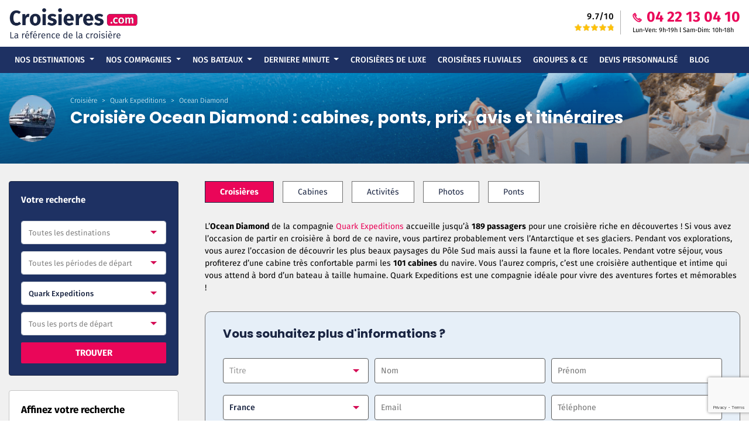

--- FILE ---
content_type: text/html; charset=UTF-8
request_url: https://www.croisieres.com/navire/ocean-diamond
body_size: 21952
content:
<!DOCTYPE html>
<html lang="fr">

<head>
    <title>Ocean Diamond : croisières, cabines, prix, avis et itinéraires 2026</title>
    <meta name="description" content="Ocean Diamond (Quark Expeditions) : cabines, itinéraires, activités, avis, ponts, promos et prix des croisières de ce bateau 2026 - 2027">
    <meta charset="utf-8">
    <meta name="viewport" content="width=device-width, minimum-scale=1.0, maximum-scale=1.0, user-scalable=no">
    <meta name="author" content="Croisieres.com">
    <meta property="og:locale" content="fr_FR">
    <meta property="og:type" content="website">
    <meta property="og:title" content="Ocean Diamond : croisières, cabines, prix, avis et itinéraires 2026">
    <meta property="og:description" content="Ocean Diamond (Quark Expeditions) : cabines, itinéraires, activités, avis, ponts, promos et prix des croisières de ce bateau 2026 - 2027">
    <meta property="og:site_name" content="Croisieres">
    <meta property="og:image" content="https://www.croisieres.com/assets/img/boat/160X110/208/Miniature-Ocean-Diamond.jpg" />
            <meta property="og:url" content="https://www.croisieres.com/navire/ocean-diamond">
        <link rel="canonical" href="https://www.croisieres.com/navire/ocean-diamond">
        <link rel="icon" type="image/png" href="https://www.croisieres.com/assets/img/favicon.ico" />
    <link rel="stylesheet" href="https://www.croisieres.com/assets/css-v1/fira-sans.css">
<link rel="stylesheet" href="https://use.fontawesome.com/releases/v5.8.2/css/all.css" integrity="sha384-oS3vJWv+0UjzBfQzYUhtDYW+Pj2yciDJxpsK1OYPAYjqT085Qq/1cq5FLXAZQ7Ay" crossorigin="anonymous">
<link rel="stylesheet" href="https://www.croisieres.com/assets/css-v1/boat-style-v7.css">
<script src="https://www.croisieres.com/assets/js-v1/jquery.min.js"></script>
<script>
    var base_url = "https://www.croisieres.com";
    var is_mobile = 0;
</script>
    <!-- Global site tag (gtag.js) - Google Ads: 767096079 --> 
<script async src="https://www.googletagmanager.com/gtag/js?id=AW-767096079"></script> 
<script> window.dataLayer = window.dataLayer || []; function gtag(){dataLayer.push(arguments);} gtag('js', new Date()); gtag('config', 'AW-767096079'); </script> 
<!-- Google Tag Manager -->
<script>if(navigator.userAgent.indexOf("Chrome-Lighthouse") == -1) {(function(w,d,s,l,i){w[l]=w[l]||[];w[l].push({'gtm.start':new Date().getTime(),event:'gtm.js'});var f=d.getElementsByTagName(s)[0],j=d.createElement(s),dl=l!='dataLayer'?'&l='+l:'';j.async=true;j.src='https://www.googletagmanager.com/gtm.js?id='+i+dl;f.parentNode.insertBefore(j,f);})(window,document,'script','dataLayer','GTM-W6HG8MK');}</script>
<!-- End Google Tag Manager --></head>

<body>
    <header class="header">
    <div class="des-top-header d-none d-xl-block">
        <div class="container modified-container">
            <div class="row">
                <div class="col-lg-6 col-md-6">
                    <a class="navbar-brand head-logo" href="https://www.croisieres.com">
                        <img src="https://www.croisieres.com/assets/img/new-logo-2.png" class="img-fluid" alt="Logo de Croisieres.com">
                    </a>
                                    </div>
                <div class="col-lg-6 col-md-6">
                    <div class="d-flex float-right">
                        <div class="rating-div">
                            <p class="rating-txt f-15 font-500 mb-0 text-right">9.7/10</p>
                            <span class="star-rating star-12">
                                <span class="star-inner" style="width: 97%"></span>
                            </span>
                        </div>
                        <div class="contact-details">
                            <ul class="con-details-list">
                                <li class="contact-no font-700"><a itemprop="telephone" href="tel:04 22 13 04 10"><img src="https://www.croisieres.com/assets/img/head/phone-icon.svg" height="16px" width="16px" class="mr-2">04 22 13 04 10</a></li>
                                <li class="contact-dates f-11">Lun-Ven: 9h-19h l Sam-Dim: 10h-18h</li>
                            </ul>
                        </div>
                    </div>
                </div>
            </div>
        </div>
    </div>
    <nav class="navbar navbar-expand-xl main-nav font-500">
        <div class="container modified-container">
            <button class="navbar-toggler" type="button" data-toggle="collapse" data-target="#navbarSupportedContent" aria-controls="navbarSupportedContent" aria-expanded="false" aria-label="Toggle navigation" id="menu_icon">
                <span class="navbar-toggler-icon"><img src="https://www.croisieres.com/assets/img/head/hamburger-icon.svg ">
                    <p class="menu-text p-clr p-t-10 f-10">MENU</p>
                </span>
            </button>
            <button class="navbar-toggler d-none" type="button" data-toggle="collapse" data-target="#navbarSupportedContent" aria-controls="navbarSupportedContent" aria-expanded="false" aria-label="Toggle navigation" id="menu_icon2">
                <span class="navbar-toggler-icon"><img src="https://www.croisieres.com/assets/img/head/hamburger-icon.svg ">
                    <p class="menu-text p-clr p-t-10 f-10">FERMER</p>
                </span>
            </button>
            <!-- mobile-logo -->
            <a class="navbar-brand head-logo d-xl-none" href="https://www.croisieres.com"><img src="https://www.croisieres.com/assets/img/new-logo-2.png" alt="Logo de Croisieres.com" class="img-fluid"></a>
            <!-- mobile-phone -->
            <a class="d-xl-none mobile-call text-center" href="tel:04 22 13 04 10"> <img src="https://www.croisieres.com/assets/img/head/phone-icon.svg">
                <p class="menu-text p-clr">CONTACT</p>
            </a>
            <!-- desktop-nav -->
            <div class="collapse navbar-collapse main-menu">
		           <ul class="navbar-nav desktop-menu"><li class="nav-item dropdown">
				
								 <a class="nav-link down-icon" href="https://www.croisieres.com/destination" title="Toutes les destinations de croisieres" id="navbarDropdown" role="button" aria-haspopup="true" aria-expanded="false">Nos Destinations
								</a>
								
								<div class="dropdown-menu sub-menu">
									<div class="container modified-container">
										<div class="row submenu-layout w-100"><div class="col-xl-3 dropdown-block"><p class="sb-title">Top Croisières Maritimes</p><ul class="sub-list"><li><a href="https://www.croisieres.com/destination/mediterranee" title="Croisière en Méditerranée">Croisière Méditerranée</a></li><li><a href="https://www.croisieres.com/destination/iles-grecques" title="Croisière dans les Iles Grecques">Croisière Iles Grecques</a></li><li><a href="https://www.croisieres.com/destination/fjords" title="Croisière dans les Fjords de Norvège">Croisière Fjords</a></li><li><a href="https://www.croisieres.com/destination/caraibes-mexique-cuba" title="Croisière dans les mers des Caraïbes">Croisière Caraïbes</a></li><li><a href="https://www.croisieres.com/destination/moyen-orient" title="Croisière au Moyen Orient (Dubaï - Arabie-Saoudite)">Croisière Moyen Orient</a></li></ul><a class="sb-footer s-clr" href="https://www.croisieres.com/destination" title="Voir toutes les destinations de croisières">Voir toutes les destinations<i class="fas fa-arrow-right ml-2"></i></a></div><div class="col-xl-3 dropdown-block"><p class="sb-title">Autres Destinations</p><ul class="sub-list"><li><a href="https://www.croisieres.com/destination/tour-du-monde" title="Croisière au tour du monde">Croisière Tour du Monde</a></li><li><a href="https://www.croisieres.com/destination/caraibes-antilles" title="Croisière Antilles (Caraïbes)">Croisière Antilles</a></li><li><a href="https://www.croisieres.com/destination/iles-baleares" title="Croisière dans les Iles Baléares">Croisière Iles Baléares</a></li><li><a href="https://www.croisieres.com/destination/tahiti" title="Croisière à Tahiti en Polynésie Française">Croisière Tahiti (Polynésie)</a></li><li><a href="https://www.croisieres.com/destination/transatlantique" title="Croisière Transatlantique">Croisière Transatlantique</a></li></ul><a class="sb-footer s-clr" href="https://www.croisieres.com/destination" title="Voir toutes les destinations de croisières">Voir toutes les destinations<i class="fas fa-arrow-right ml-2"></i></a></div><div class="col-xl-3 dropdown-block"><p class="sb-title">Top Croisières Fluviales</p><ul class="sub-list"><li><a href="https://www.croisieres.com/destination/rhin-moselle" title="Croisière fluviale sur le Rhin">Croisière Rhin Moselle</a></li><li><a href="https://www.croisieres.com/destination/danube" title="Croisière sur le Danube">Croisière Danube</a></li><li><a href="https://www.croisieres.com/destination/volga-russie-ukraine" title="Croisière en Russie sur la Volga">Croisière Volga</a></li><li><a href="https://www.croisieres.com/destination/mekong-vietnam-cambodge" title="Croisière sur le Mékong">Croisière Mékong</a></li><li><a href="https://www.croisieres.com/destination/nil" title="Croisière sur le Nil">Croisière Nil</a></li></ul><a class="sb-footer s-clr" href="https://www.croisieres.com/fluviale" title="Voir toutes les destinations">Voir toutes croisières fluviales<i class="fas fa-arrow-right ml-2"></i></a></div><div class="col-xl-3 dropdown-block"><p class="sb-title">Top Croisières d'Expéditions </p><ul class="sub-list"><li><a href="https://www.croisieres.com/destination/antarctique" title="Croisière en Antarctique">Croisière Antarctique</a></li><li><a href="https://www.croisieres.com/destination/spitzberg" title="croisière au Spitzberg">Croisière Spitzberg</a></li><li><a href="https://www.croisieres.com/destination/cap-nord" title="croisière au Cap Nord">Croisière Cap Nord</a></li><li><a href="https://www.croisieres.com/destination/arctique" title="Croisière en Arctique">Croisière Arctique</a></li><li><a href="https://www.croisieres.com/destination/groenland" title="Croisière au Groenland">Croisière Groenland</a></li></ul><a class="sb-footer s-clr" href="https://www.croisieres.com/destination" title="Voir toutes les destinations de croisières">Voir toutes les destinations<i class="fas fa-arrow-right ml-2"></i></a></div></div></div></div></li><li class="nav-item dropdown">
				
								 <a class="nav-link down-icon" href="https://www.croisieres.com/compagnie" title="Toutes les compagnies de croisière" id="navbarDropdown" role="button" aria-haspopup="true" aria-expanded="false">Nos Compagnies
								</a>
								
								<div class="dropdown-menu sub-menu">
									<div class="container modified-container">
										<div class="row submenu-layout w-100"><div class="col-xl-3 dropdown-block"><p class="sb-title">Top Compagnies</p><ul class="sub-list"><li><a href="https://www.croisieres.com/compagnie/msc-croisieres" title="Croisière MSC Croisières">Croisière MSC</a></li><li><a href="https://www.croisieres.com/compagnie/costa-croisieres" title="Croisière Costa Croisières">Croisière Costa</a></li><li><a href="https://www.croisieres.com/compagnie/royal-caribbean-international" title="Croisière Royal Caribbean Cruises">Croisière Royal Caribbean</a></li><li><a href="https://www.croisieres.com/compagnie/ponant" title="Croisière de luxe Ponant">Croisière Ponant</a></li><li><a href="https://www.croisieres.com/compagnie/norwegian-cruise-line" title="Croisière NCL">Croisière Norwegian Cruise Line</a></li></ul><a class="sb-footer s-clr" href="https://www.croisieres.com/compagnie" title="Voir toutes les compagnies de croisières">Voir toutes nos compagnies<i class="fas fa-arrow-right ml-2"></i></a></div><div class="col-xl-3 dropdown-block"><p class="sb-title">Compagnies de croisières</p><ul class="sub-list"><li><a href="https://www.croisieres.com/compagnie/hurtigruten" title="Croisières Hurtigruten">Croisière Hurtigruten</a></li><li><a href="https://www.croisieres.com/compagnie/rivages-du-monde" title="Croisières Rivages du Monde">Croisière Rivages du Monde</a></li><li><a href="https://www.croisieres.com/compagnie/aranui" title="Croisières Aranui">Croisière Aranui</a></li><li><a href="https://www.croisieres.com/compagnie/paul-gauguin-cruises" title="Croisière Paul Gauguin Cruises">Croisière Paul Gauguin</a></li><li><a href="https://www.croisieres.com/compagnie/celebrity-cruises" title="Croisières Celebrity Cruises">Croisière Celebrity Cruises</a></li></ul><a class="sb-footer s-clr" href="https://www.croisieres.com/compagnie" title="Voir toutes les compagnies de croisières">Voir toutes nos compagnies<i class="fas fa-arrow-right ml-2"></i></a></div><div class="col-xl-3 dropdown-block"><p class="sb-title">Compagnies de croisières</p><ul class="sub-list"><li><a href="https://www.croisieres.com/compagnie/croisieurope" title="Croisières CroisiEurope">Croisière CroisiEurope</a></li><li><a href="https://www.croisieres.com/compagnie/holland-america-line" title="Croisières Holland America">Croisière Holland America</a></li><li><a href="https://www.croisieres.com/compagnie/cunard" title="Croisières Cunard">Croisière Cunard</a></li><li><a href="https://www.croisieres.com/compagnie/princess-cruises" title="Croisières Princess Cruises">Croisière Princess Cruises</a></li><li><a href="https://www.croisieres.com/compagnie/oceania-cruises" title="Croisières Oceania Cruises">Croisière Oceania Cruises</a></li></ul><a class="sb-footer s-clr" href="https://www.croisieres.com/compagnie" title="Voir toutes les compagnies de croisières">Voir toutes nos compagnies<i class="fas fa-arrow-right ml-2"></i></a></div><div class="col-xl-3 dropdown-block"><p class="sb-title">Compagnies de croisières</p><ul class="sub-list"><li><a href="https://www.croisieres.com/compagnie/celestyal-cruises" title="Croisière Celestyal Cruises">Croisière Celestyal</a></li><li><a href="https://www.croisieres.com/compagnie/star-clippers" title="Croisières Star Clippers">Croisière Star Clippers</a></li><li><a href="https://www.croisieres.com/compagnie/regent-seven-seas" title="Croisière Regent Seven Seas Cruises">Croisière Regent</a></li><li><a href="https://www.croisieres.com/compagnie/seabourn-cruise-line" title="Croisière Seabourn Cruise Line">Croisière Seabourn</a></li><li><a href="https://www.croisieres.com/compagnie/variety-cruises" title="Croisières Variety Cruises">Croisière Variety Cruises</a></li></ul><a class="sb-footer s-clr" href="https://www.croisieres.com/compagnie" title="Voir toutes nos compagnies de croisières">Voir toutes nos compagnies<i class="fas fa-arrow-right ml-2"></i></a></div></div></div></div></li><li class="nav-item dropdown">
				
								 <a class="nav-link down-icon" href="https://www.croisieres.com/navire" title="Tous nos bateaux de croisière" id="navbarDropdown" role="button" aria-haspopup="true" aria-expanded="false">Nos Bateaux
								</a>
								
								<div class="dropdown-menu sub-menu">
									<div class="container modified-container">
										<div class="row submenu-layout w-100"><div class="col-xl-3 dropdown-block"><p class="sb-title">Nouveaux Navires</p><ul class="sub-list"><li><a href="https://www.croisieres.com/navire/msc-seashore" title="Bateau de croisière MSC Seashore">Croisière MSC Seashore</a></li><li><a href="https://www.croisieres.com/navire/msc-world-europa" title="Croisières MSC World Europa">Croisière MSC World Europa</a></li><li><a href="https://www.croisieres.com/navire/costa-firenze" title="Bateau de croisière Costa Firenze">Croisière Costa Firenze</a></li><li><a href="https://www.croisieres.com/navire/wonder-of-the-seas" title="Bateau de croisière Wonder Of The Seas">Croisière Wonder Of The Seas</a></li><li><a href="https://www.croisieres.com/navire/costa-toscana" title="Bateau de croisière Costa Toscana">Croisière Costa Toscana</a></li></ul><a class="sb-footer s-clr" href="https://www.croisieres.com/navire" title="Voir tous nos bateaux de croisières">Voir tous nos bateaux<i class="fas fa-arrow-right ml-2"></i></a></div><div class="col-xl-3 dropdown-block"><p class="sb-title">Nouveaux Navires</p><ul class="sub-list"><li><span class="mn-link cursor-pointer urlconvertion font-400 f-14 p-clr" data-variables = "aHR0cHM6Ly93d3cuY3JvaXNpZXJlcy5jb20vbGlzdGUtY3JvaXNpZXJlcy9kLTAvbW9pcy0wL3BvcnQtMC9jb21wLTAvYi01MjcvcGF5cy0wL3Jlc3VsdGF0cy5odG1s">Croisière Norwegian Prima</span></li><li><span class="mn-link cursor-pointer urlconvertion font-400 f-14 p-clr" data-variables = "aHR0cHM6Ly93d3cuY3JvaXNpZXJlcy5jb20vbGlzdGUtY3JvaXNpZXJlcy9kLTAvbW9pcy0wL3BvcnQtMC9jb21wLTAvYi01MjEvcGF5cy0wL3Jlc3VsdGF0cy5odG1s">Croisière Celebrity Beyond</span></li><li><a href="https://www.croisieres.com/navire/icebreaker" title="Bateau de croisière Commandant Charcot">Croisière Commandant Charcot</a></li><li><span class="mn-link cursor-pointer urlconvertion font-400 f-14 p-clr" data-variables = "aHR0cHM6Ly93d3cuY3JvaXNpZXJlcy5jb20vbGlzdGUtY3JvaXNpZXJlcy9kLTAvbW9pcy0wL3BvcnQtMC9jb21wLTAvYi00MjUvcGF5cy0wL3Jlc3VsdGF0cy5odG1s">Croisière MS Fridtjof Nansen</span></li><li><span class="mn-link cursor-pointer urlconvertion font-400 f-14 p-clr" data-variables = "aHR0cHM6Ly93d3cuY3JvaXNpZXJlcy5jb20vbGlzdGUtY3JvaXNpZXJlcy9kLTAvbW9pcy0wL3BvcnQtMC9jb21wLTAvYi01MDMvcGF5cy0wL3Jlc3VsdGF0cy5odG1s">Croisière Odyssey of the Seas</span></li></ul><a class="sb-footer s-clr" href="https://www.croisieres.com/navire" title="Voir tous nos bateaux de croisières">Voir tous nos bateaux<i class="fas fa-arrow-right ml-2"></i></a></div><div class="col-xl-3 dropdown-block"><p class="sb-title">Les Classiques</p><ul class="sub-list"><li><a href="https://www.croisieres.com/navire/msc-grandiosa" title="Bateau de croisière MSC Grandiosa">Croisière MSC Grandiosa</a></li><li><a href="https://www.croisieres.com/navire/costa-smeralda" title="Bateau de croisière Costa Smeralda">Croisière Costa Smeralda</a></li><li><a href="https://www.croisieres.com/navire/msc-seaview" title="Bateau de croisière MSC Seaview">Croisière MSC Seaview</a></li><li><a href="https://www.croisieres.com/navire/vision-of-the-seas" title="Bateau de croisière Vision Of The Seas">Croisière Vision Of The Seas</a></li><li><a href="https://www.croisieres.com/navire/norwegian-epic" title="Bateau de croisière Norwegian Epic">Croisière Norwegian Epic</a></li></ul><a class="sb-footer s-clr" href="https://www.croisieres.com/navire" title="Voir tous nos bateaux">Voir tous nos bateaux de croisières<i class="fas fa-arrow-right ml-2"></i></a></div><div class="col-xl-3 dropdown-block"><p class="sb-title">Les Classiques</p><ul class="sub-list"><li><a href="https://www.croisieres.com/navire/le-lyrial" title="Bateau de croisière Le Lyrial">Croisière Le Lyrial</a></li><li><a href="https://www.croisieres.com/navire/msc-fantasia" title="Bateau de croisière MSC Fantasia">Croisière MSC Fantasia</a></li><li><a href="https://www.croisieres.com/navire/msc-armonia" title="Bateau de croisière Armonia">Croisière Armonia</a></li><li><a href="https://www.croisieres.com/navire/costa-luminosa" title="Bateau de croisière Costa Luminosa">Croisière Costa Luminosa</a></li><li><a href="https://www.croisieres.com/navire/celebrity-edge" title="Bateau de croisière Celebrity Edge">Croisière Celebrity Edge</a></li></ul><a class="sb-footer s-clr" href="https://www.croisieres.com/navire" title="Voir tous nos bateaux">Voir tous nos bateaux de croisières<i class="fas fa-arrow-right ml-2"></i></a></div></div></div></div></li><li class="nav-item dropdown">
				
								 <a class="nav-link down-icon" href="https://www.croisieres.com/derniere-minute" title="DERNIERE MINUTE" id="navbarDropdown" role="button" aria-haspopup="true" aria-expanded="false">DERNIERE MINUTE
								</a>
								
								<div class="dropdown-menu sub-menu">
									<div class="container modified-container">
										<div class="row submenu-layout w-100"><div class="col-xl-3 dropdown-block"><p class="sb-title">Compagnies en Janvier 2026</p><ul class="sub-list"><li><a href="https://www.croisieres.com/compagnie/msc-croisieres/janvier/2026" title="Croisière MSC en Janvier 2026">Croisière MSC Janvier 2026</a></li><li><a href="https://www.croisieres.com/compagnie/costa-croisieres/janvier/2026" title="Croisière Costa en Janvier 2026">Croisière Costa Janvier 2026</a></li><li><a href="https://www.croisieres.com/compagnie/royal-caribbean-international/janvier/2026" title="Croisière Royal Caribbean en Janvier 2026">Croisière Royal Caribbean Janvier 2026</a></li><li><a href="https://www.croisieres.com/compagnie/ponant/janvier/2026" title="Croisière Ponant en Janvier 2026">Croisière Ponant Janvier 2026</a></li><li><a href="https://www.croisieres.com/compagnie/norwegian-cruise-line/janvier/2026" title="Croisière NCL en Janvier 2026">Croisière NCL Janvier 2026</a></li></ul><a class="sb-footer s-clr" href="https://www.croisieres.com/derniere-minute" title="Voir toutes les Croisières de Dernière Minute">Croisières Dernière Minute<i class="fas fa-arrow-right ml-2"></i></a></div><div class="col-xl-3 dropdown-block"><p class="sb-title">Destinations en Janvier 2026</p><ul class="sub-list"><li><a href="https://www.croisieres.com/destination/mediterranee/janvier/2026" title="Croisière Méditerranée en Janvier 2026">Croisière Méditerranée Janvier 2026</a></li><li><a href="https://www.croisieres.com/destination/iles-grecques/janvier/2026" title="Croisière Iles Grecques en Janvier 2026">Croisière Iles Grecques Janvier 2026</a></li><li><a href="https://www.croisieres.com/destination/fjords/janvier/2026" title="Croisière Fjords en Janvier 2026">Croisière Fjords Janvier 2026</a></li><li><a href="https://www.croisieres.com/destination/caraibes-mexique-cuba/janvier/2026" title="Croisière Caraïbes en Janvier 2026">Croisière Caraïbes Janvier 2026</a></li><li><a href="https://www.croisieres.com/destination/moyen-orient/janvier/2026" title="Croisière Moyen Orient en Janvier 2026">Croisière Moyen Orient Janvier 2026</a></li></ul><a class="sb-footer s-clr" href="https://www.croisieres.com/derniere-minute" title="Voir toutes les Croisières de Dernière Minute">Croisières Dernière Minute<i class="fas fa-arrow-right ml-2"></i></a></div><div class="col-xl-3 dropdown-block"><p class="sb-title">Compagnies en Février 2026</p><ul class="sub-list"><li><a href="https://www.croisieres.com/compagnie/msc-croisieres/fevrier/2026" title="Croisière MSC en Février 2026">Croisière MSC Février 2026</a></li><li><a href="https://www.croisieres.com/compagnie/costa-croisieres/fevrier/2026" title="Croisière Costa en Février 2026">Croisière Costa Février 2026</a></li><li><a href="https://www.croisieres.com/compagnie/royal-caribbean-international/fevrier/2026" title="Croisière Royal Caribbean en Février 2026">Croisière Royal Caribbean Février 2026</a></li><li><a href="https://www.croisieres.com/compagnie/ponant/fevrier/2026" title="Croisière Ponant en Février 2026">Croisière Ponant Février 2026</a></li><li><a href="https://www.croisieres.com/compagnie/norwegian-cruise-line/fevrier/2026" title="Croisière NCL en Février 2026">Croisière NCL Février 2026</a></li></ul><a class="sb-footer s-clr" href="https://www.croisieres.com/derniere-minute" title="Voir toutes les Croisières de Dernière Minute">Croisières Dernière Minute<i class="fas fa-arrow-right ml-2"></i></a></div><div class="col-xl-3 dropdown-block"><p class="sb-title">Destinations en Février 2026</p><ul class="sub-list"><li><a href="https://www.croisieres.com/destination/mediterranee/fevrier/2026" title="Croisière Méditerranée en Février 2026">Croisière Méditerranée Février 2026</a></li><li><a href="https://www.croisieres.com/destination/iles-grecques/fevrier/2026" title="Croisière Iles Grecques en Février 2026">Croisière Iles Grecques Février 2026</a></li><li><a href="https://www.croisieres.com/destination/fjords/fevrier/2026" title="Croisière Fjords en Février 2026">Croisière Fjords Février 2026</a></li><li><a href="https://www.croisieres.com/destination/caraibes-mexique-cuba/fevrier/2026" title="Croisière Caraïbes en Février 2026">Croisière Caraïbes Février 2026</a></li><li><a href="https://www.croisieres.com/destination/moyen-orient/fevrier/2026" title="Croisière Moyen Orient en Février 2026">Croisière Moyen Orient Février 2026</a></li></ul><a class="sb-footer s-clr" href="https://www.croisieres.com/derniere-minute" title="Voir toutes les Croisières de Dernière Minute">Croisières Dernière Minute<i class="fas fa-arrow-right ml-2"></i></a></div></div></div></div></li> <li class="nav-item">
							<a class="nav-link" href="https://www.croisieres.com/luxe" title="Nos croisières de luxe">Croisières de Luxe</a>
							</li> <li class="nav-item">
							<a class="nav-link" href="https://www.croisieres.com/fluviale" title="Liste des croisières fluviales">Croisières Fluviales</a>
							</li> <li class="nav-item">
							<a class="nav-link" href="https://www.croisieres.com/groupe" title="Croisières dédiées aux Groupe et CE">Groupes & CE</a>
							</li> <li class="nav-item">
							<a class="nav-link" href="https://www.croisieres.com/comparateur" title="Devis personnalisé">Devis personnalisé</a>
							</li> <li class="nav-item">
							<a class="nav-link" href="https://www.croisieres.com/blog/" title="Le Blog des croisiéristes">Blog</a>
							</li></ul></div>            <!-- Mobile-nav -->
            <div class="mobile-nav main-menu fade d-none" id="mob_menu_open">
		            <ul class="navbar-nav mobile-menu"><li class="nav-item dropdown menu-list">
								<a class="nav-link dropdown-toggle mob-nav-link" href="Javascript:void(0)" title="Toutes les destinations de croisieres">
								Nos Destinations<span class="d-xl-none arrow-right"><img src="https://www.croisieres.com/assets/img/mobile-head/union.png"></span>
								</a>
								<div class="fade sub-menu mob-sub-menu d-none">
									<div class="submenu-layout w-100">
										<div class="close-submenu clearfix">
										<button type="button" class="close"><span class="arrow-left"><i class="fa fa-angle-left"></i></span>
										Nos Destinations</button>
									</div><div class="dropdown-block"><p class="sb-title">Top Croisières Maritimes</p><ul class="sub-list"><li><a href="https://www.croisieres.com/destination/mediterranee" title="Croisière en Méditerranée">Croisière Méditerranée</a></li><li><a href="https://www.croisieres.com/destination/iles-grecques" title="Croisière dans les Iles Grecques">Croisière Iles Grecques</a></li><li><a href="https://www.croisieres.com/destination/fjords" title="Croisière dans les Fjords de Norvège">Croisière Fjords</a></li><li><a href="https://www.croisieres.com/destination/caraibes-mexique-cuba" title="Croisière dans les mers des Caraïbes">Croisière Caraïbes</a></li><li><a href="https://www.croisieres.com/destination/moyen-orient" title="Croisière au Moyen Orient (Dubaï - Arabie-Saoudite)">Croisière Moyen Orient</a></li></ul><a class="sb-footer s-clr" href="https://www.croisieres.com/destination" title="Voir toutes les destinations de croisières">Voir toutes les destinations<i class="fas fa-arrow-right ml-2"></i></a></div><div class="dropdown-block"><p class="sb-title">Autres Destinations</p><ul class="sub-list"><li><a href="https://www.croisieres.com/destination/tour-du-monde" title="Croisière au tour du monde">Croisière Tour du Monde</a></li><li><a href="https://www.croisieres.com/destination/caraibes-antilles" title="Croisière Antilles (Caraïbes)">Croisière Antilles</a></li><li><a href="https://www.croisieres.com/destination/iles-baleares" title="Croisière dans les Iles Baléares">Croisière Iles Baléares</a></li><li><a href="https://www.croisieres.com/destination/tahiti" title="Croisière à Tahiti en Polynésie Française">Croisière Tahiti (Polynésie)</a></li><li><a href="https://www.croisieres.com/destination/transatlantique" title="Croisière Transatlantique">Croisière Transatlantique</a></li></ul><a class="sb-footer s-clr" href="https://www.croisieres.com/destination" title="Voir toutes les destinations de croisières">Voir toutes les destinations<i class="fas fa-arrow-right ml-2"></i></a></div><div class="dropdown-block"><p class="sb-title">Top Croisières Fluviales</p><ul class="sub-list"><li><a href="https://www.croisieres.com/destination/rhin-moselle" title="Croisière fluviale sur le Rhin">Croisière Rhin Moselle</a></li><li><a href="https://www.croisieres.com/destination/danube" title="Croisière sur le Danube">Croisière Danube</a></li><li><a href="https://www.croisieres.com/destination/volga-russie-ukraine" title="Croisière en Russie sur la Volga">Croisière Volga</a></li><li><a href="https://www.croisieres.com/destination/mekong-vietnam-cambodge" title="Croisière sur le Mékong">Croisière Mékong</a></li><li><a href="https://www.croisieres.com/destination/nil" title="Croisière sur le Nil">Croisière Nil</a></li></ul><a class="sb-footer s-clr" href="https://www.croisieres.com/fluviale" title="Voir toutes les destinations">Voir toutes croisières fluviales<i class="fas fa-arrow-right ml-2"></i></a></div><div class="dropdown-block"><p class="sb-title">Top Croisières d'Expéditions </p><ul class="sub-list"><li><a href="https://www.croisieres.com/destination/antarctique" title="Croisière en Antarctique">Croisière Antarctique</a></li><li><a href="https://www.croisieres.com/destination/spitzberg" title="croisière au Spitzberg">Croisière Spitzberg</a></li><li><a href="https://www.croisieres.com/destination/cap-nord" title="croisière au Cap Nord">Croisière Cap Nord</a></li><li><a href="https://www.croisieres.com/destination/arctique" title="Croisière en Arctique">Croisière Arctique</a></li><li><a href="https://www.croisieres.com/destination/groenland" title="Croisière au Groenland">Croisière Groenland</a></li></ul><a class="sb-footer s-clr" href="https://www.croisieres.com/destination" title="Voir toutes les destinations de croisières">Voir toutes les destinations<i class="fas fa-arrow-right ml-2"></i></a></div></div></div></li><li class="nav-item dropdown menu-list">
								<a class="nav-link dropdown-toggle mob-nav-link" href="Javascript:void(0)" title="Toutes les compagnies de croisière">
								Nos Compagnies<span class="d-xl-none arrow-right"><img src="https://www.croisieres.com/assets/img/mobile-head/union.png"></span>
								</a>
								<div class="fade sub-menu mob-sub-menu d-none">
									<div class="submenu-layout w-100">
										<div class="close-submenu clearfix">
										<button type="button" class="close"><span class="arrow-left"><i class="fa fa-angle-left"></i></span>
										Nos Compagnies</button>
									</div><div class="dropdown-block"><p class="sb-title">Top Compagnies</p><ul class="sub-list"><li><a href="https://www.croisieres.com/compagnie/msc-croisieres" title="Croisière MSC Croisières">Croisière MSC</a></li><li><a href="https://www.croisieres.com/compagnie/costa-croisieres" title="Croisière Costa Croisières">Croisière Costa</a></li><li><a href="https://www.croisieres.com/compagnie/royal-caribbean-international" title="Croisière Royal Caribbean Cruises">Croisière Royal Caribbean</a></li><li><a href="https://www.croisieres.com/compagnie/ponant" title="Croisière de luxe Ponant">Croisière Ponant</a></li><li><a href="https://www.croisieres.com/compagnie/norwegian-cruise-line" title="Croisière NCL">Croisière Norwegian Cruise Line</a></li></ul><a class="sb-footer s-clr" href="https://www.croisieres.com/compagnie" title="Voir toutes les compagnies de croisières">Voir toutes nos compagnies<i class="fas fa-arrow-right ml-2"></i></a></div><div class="dropdown-block"><p class="sb-title">Compagnies de croisières</p><ul class="sub-list"><li><a href="https://www.croisieres.com/compagnie/hurtigruten" title="Croisières Hurtigruten">Croisière Hurtigruten</a></li><li><a href="https://www.croisieres.com/compagnie/rivages-du-monde" title="Croisières Rivages du Monde">Croisière Rivages du Monde</a></li><li><a href="https://www.croisieres.com/compagnie/aranui" title="Croisières Aranui">Croisière Aranui</a></li><li><a href="https://www.croisieres.com/compagnie/paul-gauguin-cruises" title="Croisière Paul Gauguin Cruises">Croisière Paul Gauguin</a></li><li><a href="https://www.croisieres.com/compagnie/celebrity-cruises" title="Croisières Celebrity Cruises">Croisière Celebrity Cruises</a></li></ul><a class="sb-footer s-clr" href="https://www.croisieres.com/compagnie" title="Voir toutes les compagnies de croisières">Voir toutes nos compagnies<i class="fas fa-arrow-right ml-2"></i></a></div><div class="dropdown-block"><p class="sb-title">Compagnies de croisières</p><ul class="sub-list"><li><a href="https://www.croisieres.com/compagnie/croisieurope" title="Croisières CroisiEurope">Croisière CroisiEurope</a></li><li><a href="https://www.croisieres.com/compagnie/holland-america-line" title="Croisières Holland America">Croisière Holland America</a></li><li><a href="https://www.croisieres.com/compagnie/cunard" title="Croisières Cunard">Croisière Cunard</a></li><li><a href="https://www.croisieres.com/compagnie/princess-cruises" title="Croisières Princess Cruises">Croisière Princess Cruises</a></li><li><a href="https://www.croisieres.com/compagnie/oceania-cruises" title="Croisières Oceania Cruises">Croisière Oceania Cruises</a></li></ul><a class="sb-footer s-clr" href="https://www.croisieres.com/compagnie" title="Voir toutes les compagnies de croisières">Voir toutes nos compagnies<i class="fas fa-arrow-right ml-2"></i></a></div><div class="dropdown-block"><p class="sb-title">Compagnies de croisières</p><ul class="sub-list"><li><a href="https://www.croisieres.com/compagnie/celestyal-cruises" title="Croisière Celestyal Cruises">Croisière Celestyal</a></li><li><a href="https://www.croisieres.com/compagnie/star-clippers" title="Croisières Star Clippers">Croisière Star Clippers</a></li><li><a href="https://www.croisieres.com/compagnie/regent-seven-seas" title="Croisière Regent Seven Seas Cruises">Croisière Regent</a></li><li><a href="https://www.croisieres.com/compagnie/seabourn-cruise-line" title="Croisière Seabourn Cruise Line">Croisière Seabourn</a></li><li><a href="https://www.croisieres.com/compagnie/variety-cruises" title="Croisières Variety Cruises">Croisière Variety Cruises</a></li></ul><a class="sb-footer s-clr" href="https://www.croisieres.com/compagnie" title="Voir toutes nos compagnies de croisières">Voir toutes nos compagnies<i class="fas fa-arrow-right ml-2"></i></a></div></div></div></li><li class="nav-item dropdown menu-list">
								<a class="nav-link dropdown-toggle mob-nav-link" href="Javascript:void(0)" title="Tous nos bateaux de croisière">
								Nos Bateaux<span class="d-xl-none arrow-right"><img src="https://www.croisieres.com/assets/img/mobile-head/union.png"></span>
								</a>
								<div class="fade sub-menu mob-sub-menu d-none">
									<div class="submenu-layout w-100">
										<div class="close-submenu clearfix">
										<button type="button" class="close"><span class="arrow-left"><i class="fa fa-angle-left"></i></span>
										Nos Bateaux</button>
									</div><div class="dropdown-block"><p class="sb-title">Nouveaux Navires</p><ul class="sub-list"><li><a href="https://www.croisieres.com/navire/msc-seashore" title="Bateau de croisière MSC Seashore">Croisière MSC Seashore</a></li><li><a href="https://www.croisieres.com/navire/msc-world-europa" title="Croisières MSC World Europa">Croisière MSC World Europa</a></li><li><a href="https://www.croisieres.com/navire/costa-firenze" title="Bateau de croisière Costa Firenze">Croisière Costa Firenze</a></li><li><a href="https://www.croisieres.com/navire/wonder-of-the-seas" title="Bateau de croisière Wonder Of The Seas">Croisière Wonder Of The Seas</a></li><li><a href="https://www.croisieres.com/navire/costa-toscana" title="Bateau de croisière Costa Toscana">Croisière Costa Toscana</a></li></ul><a class="sb-footer s-clr" href="https://www.croisieres.com/navire" title="Voir tous nos bateaux de croisières">Voir tous nos bateaux<i class="fas fa-arrow-right ml-2"></i></a></div><div class="dropdown-block"><p class="sb-title">Nouveaux Navires</p><ul class="sub-list"><li><span class="mn-link cursor-pointer mb-0 urlconvertion font-400 f-14 p-clr" data-variables = "aHR0cHM6Ly93d3cuY3JvaXNpZXJlcy5jb20vbGlzdGUtY3JvaXNpZXJlcy9kLTAvbW9pcy0wL3BvcnQtMC9jb21wLTAvYi01MjcvcGF5cy0wL3Jlc3VsdGF0cy5odG1s">Croisière Norwegian Prima</span></li><li><span class="mn-link cursor-pointer mb-0 urlconvertion font-400 f-14 p-clr" data-variables = "aHR0cHM6Ly93d3cuY3JvaXNpZXJlcy5jb20vbGlzdGUtY3JvaXNpZXJlcy9kLTAvbW9pcy0wL3BvcnQtMC9jb21wLTAvYi01MjEvcGF5cy0wL3Jlc3VsdGF0cy5odG1s">Croisière Celebrity Beyond</span></li><li><a href="https://www.croisieres.com/navire/icebreaker" title="Bateau de croisière Commandant Charcot">Croisière Commandant Charcot</a></li><li><span class="mn-link cursor-pointer mb-0 urlconvertion font-400 f-14 p-clr" data-variables = "aHR0cHM6Ly93d3cuY3JvaXNpZXJlcy5jb20vbGlzdGUtY3JvaXNpZXJlcy9kLTAvbW9pcy0wL3BvcnQtMC9jb21wLTAvYi00MjUvcGF5cy0wL3Jlc3VsdGF0cy5odG1s">Croisière MS Fridtjof Nansen</span></li><li><span class="mn-link cursor-pointer mb-0 urlconvertion font-400 f-14 p-clr" data-variables = "aHR0cHM6Ly93d3cuY3JvaXNpZXJlcy5jb20vbGlzdGUtY3JvaXNpZXJlcy9kLTAvbW9pcy0wL3BvcnQtMC9jb21wLTAvYi01MDMvcGF5cy0wL3Jlc3VsdGF0cy5odG1s">Croisière Odyssey of the Seas</span></li></ul><a class="sb-footer s-clr" href="https://www.croisieres.com/navire" title="Voir tous nos bateaux de croisières">Voir tous nos bateaux<i class="fas fa-arrow-right ml-2"></i></a></div><div class="dropdown-block"><p class="sb-title">Les Classiques</p><ul class="sub-list"><li><a href="https://www.croisieres.com/navire/msc-grandiosa" title="Bateau de croisière MSC Grandiosa">Croisière MSC Grandiosa</a></li><li><a href="https://www.croisieres.com/navire/costa-smeralda" title="Bateau de croisière Costa Smeralda">Croisière Costa Smeralda</a></li><li><a href="https://www.croisieres.com/navire/msc-seaview" title="Bateau de croisière MSC Seaview">Croisière MSC Seaview</a></li><li><a href="https://www.croisieres.com/navire/vision-of-the-seas" title="Bateau de croisière Vision Of The Seas">Croisière Vision Of The Seas</a></li><li><a href="https://www.croisieres.com/navire/norwegian-epic" title="Bateau de croisière Norwegian Epic">Croisière Norwegian Epic</a></li></ul><a class="sb-footer s-clr" href="https://www.croisieres.com/navire" title="Voir tous nos bateaux">Voir tous nos bateaux de croisières<i class="fas fa-arrow-right ml-2"></i></a></div><div class="dropdown-block"><p class="sb-title">Les Classiques</p><ul class="sub-list"><li><a href="https://www.croisieres.com/navire/le-lyrial" title="Bateau de croisière Le Lyrial">Croisière Le Lyrial</a></li><li><a href="https://www.croisieres.com/navire/msc-fantasia" title="Bateau de croisière MSC Fantasia">Croisière MSC Fantasia</a></li><li><a href="https://www.croisieres.com/navire/msc-armonia" title="Bateau de croisière Armonia">Croisière Armonia</a></li><li><a href="https://www.croisieres.com/navire/costa-luminosa" title="Bateau de croisière Costa Luminosa">Croisière Costa Luminosa</a></li><li><a href="https://www.croisieres.com/navire/celebrity-edge" title="Bateau de croisière Celebrity Edge">Croisière Celebrity Edge</a></li></ul><a class="sb-footer s-clr" href="https://www.croisieres.com/navire" title="Voir tous nos bateaux">Voir tous nos bateaux de croisières<i class="fas fa-arrow-right ml-2"></i></a></div></div></div></li><li class="nav-item dropdown menu-list">
								<a class="nav-link dropdown-toggle mob-nav-link" href="Javascript:void(0)" title="DERNIERE MINUTE">
								DERNIERE MINUTE<span class="d-xl-none arrow-right"><img src="https://www.croisieres.com/assets/img/mobile-head/union.png"></span>
								</a>
								<div class="fade sub-menu mob-sub-menu d-none">
									<div class="submenu-layout w-100">
										<div class="close-submenu clearfix">
										<button type="button" class="close"><span class="arrow-left"><i class="fa fa-angle-left"></i></span>
										DERNIERE MINUTE</button>
									</div><div class="dropdown-block"><p class="sb-title">Compagnies en Janvier 2026</p><ul class="sub-list"><li><a href="https://www.croisieres.com/compagnie/msc-croisieres/janvier/2026" title="Croisière MSC en Janvier 2026">Croisière MSC Janvier 2026</a></li><li><a href="https://www.croisieres.com/compagnie/costa-croisieres/janvier/2026" title="Croisière Costa en Janvier 2026">Croisière Costa Janvier 2026</a></li><li><a href="https://www.croisieres.com/compagnie/royal-caribbean-international/janvier/2026" title="Croisière Royal Caribbean en Janvier 2026">Croisière Royal Caribbean Janvier 2026</a></li><li><a href="https://www.croisieres.com/compagnie/ponant/janvier/2026" title="Croisière Ponant en Janvier 2026">Croisière Ponant Janvier 2026</a></li><li><a href="https://www.croisieres.com/compagnie/norwegian-cruise-line/janvier/2026" title="Croisière NCL en Janvier 2026">Croisière NCL Janvier 2026</a></li></ul><a class="sb-footer s-clr" href="https://www.croisieres.com/derniere-minute" title="Voir toutes les Croisières de Dernière Minute">Croisières Dernière Minute<i class="fas fa-arrow-right ml-2"></i></a></div><div class="dropdown-block"><p class="sb-title">Destinations en Janvier 2026</p><ul class="sub-list"><li><a href="https://www.croisieres.com/destination/mediterranee/janvier/2026" title="Croisière Méditerranée en Janvier 2026">Croisière Méditerranée Janvier 2026</a></li><li><a href="https://www.croisieres.com/destination/iles-grecques/janvier/2026" title="Croisière Iles Grecques en Janvier 2026">Croisière Iles Grecques Janvier 2026</a></li><li><a href="https://www.croisieres.com/destination/fjords/janvier/2026" title="Croisière Fjords en Janvier 2026">Croisière Fjords Janvier 2026</a></li><li><a href="https://www.croisieres.com/destination/caraibes-mexique-cuba/janvier/2026" title="Croisière Caraïbes en Janvier 2026">Croisière Caraïbes Janvier 2026</a></li><li><a href="https://www.croisieres.com/destination/moyen-orient/janvier/2026" title="Croisière Moyen Orient en Janvier 2026">Croisière Moyen Orient Janvier 2026</a></li></ul><a class="sb-footer s-clr" href="https://www.croisieres.com/derniere-minute" title="Voir toutes les Croisières de Dernière Minute">Croisières Dernière Minute<i class="fas fa-arrow-right ml-2"></i></a></div><div class="dropdown-block"><p class="sb-title">Compagnies en Février 2026</p><ul class="sub-list"><li><a href="https://www.croisieres.com/compagnie/msc-croisieres/fevrier/2026" title="Croisière MSC en Février 2026">Croisière MSC Février 2026</a></li><li><a href="https://www.croisieres.com/compagnie/costa-croisieres/fevrier/2026" title="Croisière Costa en Février 2026">Croisière Costa Février 2026</a></li><li><a href="https://www.croisieres.com/compagnie/royal-caribbean-international/fevrier/2026" title="Croisière Royal Caribbean en Février 2026">Croisière Royal Caribbean Février 2026</a></li><li><a href="https://www.croisieres.com/compagnie/ponant/fevrier/2026" title="Croisière Ponant en Février 2026">Croisière Ponant Février 2026</a></li><li><a href="https://www.croisieres.com/compagnie/norwegian-cruise-line/fevrier/2026" title="Croisière NCL en Février 2026">Croisière NCL Février 2026</a></li></ul><a class="sb-footer s-clr" href="https://www.croisieres.com/derniere-minute" title="Voir toutes les Croisières de Dernière Minute">Croisières Dernière Minute<i class="fas fa-arrow-right ml-2"></i></a></div><div class="dropdown-block"><p class="sb-title">Destinations en Février 2026</p><ul class="sub-list"><li><a href="https://www.croisieres.com/destination/mediterranee/fevrier/2026" title="Croisière Méditerranée en Février 2026">Croisière Méditerranée Février 2026</a></li><li><a href="https://www.croisieres.com/destination/iles-grecques/fevrier/2026" title="Croisière Iles Grecques en Février 2026">Croisière Iles Grecques Février 2026</a></li><li><a href="https://www.croisieres.com/destination/fjords/fevrier/2026" title="Croisière Fjords en Février 2026">Croisière Fjords Février 2026</a></li><li><a href="https://www.croisieres.com/destination/caraibes-mexique-cuba/fevrier/2026" title="Croisière Caraïbes en Février 2026">Croisière Caraïbes Février 2026</a></li><li><a href="https://www.croisieres.com/destination/moyen-orient/fevrier/2026" title="Croisière Moyen Orient en Février 2026">Croisière Moyen Orient Février 2026</a></li></ul><a class="sb-footer s-clr" href="https://www.croisieres.com/derniere-minute" title="Voir toutes les Croisières de Dernière Minute">Croisières Dernière Minute<i class="fas fa-arrow-right ml-2"></i></a></div></div></div></li> <li class="nav-item menu-list">
								<a class="nav-link mob-nav-link" href="https://www.croisieres.com/luxe" title="Nos croisières de luxe">
								Croisières de Luxe
								</a>
							</li> <li class="nav-item menu-list">
								<a class="nav-link mob-nav-link" href="https://www.croisieres.com/fluviale" title="Liste des croisières fluviales">
								Croisières Fluviales
								</a>
							</li> <li class="nav-item menu-list">
								<a class="nav-link mob-nav-link" href="https://www.croisieres.com/groupe" title="Croisières dédiées aux Groupe et CE">
								Groupes & CE
								</a>
							</li> <li class="nav-item menu-list">
								<a class="nav-link mob-nav-link" href="https://www.croisieres.com/comparateur" title="Devis personnalisé">
								Devis personnalisé
								</a>
							</li> <li class="nav-item menu-list">
								<a class="nav-link mob-nav-link" href="https://www.croisieres.com/blog/" title="Le Blog des croisiéristes">
								Blog
								</a>
							</li></ul></div>        </div>
    </nav>
</header>    <div class="body-wrapper">
                <section class="other-banner bg-img position-relative" style="background-image: url(https://www.croisieres.com/assets/img/home-banner.png);">
            <div class="other-banner-gradient"></div>
            <div class="container modified-container">
                <div class="banner-container-comp position-relative">
                    <div class="other-banner-content w-clr clearfix">
                        <div class="c-ban-logo d-none d-lg-block">
                            <div class="c-header-logo rounded-circle bg-img" style="background-image: url(https://www.croisieres.com/assets/img/boat/160X110/208/Miniature-Ocean-Diamond.jpg);">
                            </div>
                        </div>
                        <div class="c-ban-title">
                            <div class="comp-page-breadcrumb font-300">
                                <ol class="breadcrumb p-0 my-1 f-12">
                                    <li class="breadcrumb-item"><a href="https://www.croisieres.com">Croisière</a></li>
                                    <li class="breadcrumb-item"><a href="https://www.croisieres.com/compagnie/quark-expeditions">Quark Expeditions</a></li>
                                    <li class="breadcrumb-item active" aria-current="page">Ocean Diamond</li>
                                </ol>
                            </div>
                            <div class="c-ban-logo d-lg-none">
                                <div class="c-header-logo rounded-circle bg-img" style="background-image: url(https://www.croisieres.com/assets/img/boat/160X110/208/Miniature-Ocean-Diamond.jpg);"></div>
                            </div>
                            <div class="top-mob-title">
                                <div class="comp-page-title">
                                    <h1 class="page-title font-700 my-1 text-white">Croisière Ocean Diamond : cabines, ponts, prix, avis et itinéraires</h1>
                                </div>
                                                            </div>
                        </div>
                    </div>
                                    </div>
            </div>
        </section>
        <section class="page-main-sec sec-bg">
            <div class="container modified-container">
                <div class="row page-main page-m-layout">
                    <aside class="sidebar-sec col-lg-3 col-12">
                        <div class="reacher-form sidebar-reach sidebar-mob-reacher" id="recherche-div">
    
    <div class="side-mob-header clearfix text-center d-block d-lg-none">
		<p class="close-side-mob cursor-pointer mb-0" id="close_reacher">
			×
		</p>
	</div>
    <p class="form-title f-15 text-white font-700 d-none d-lg-block">Votre recherche</p>
    <form method="post" class="position-relative" id="recherche" data-web-destination="0" data-web-mois="0" data-web-company="384" data-web-port="0">
        <div class="form-display row m-0">
            <div class="col-12 p-0">
                <div class="form-group">
                    <select class="form-control form-option1-list" id="web-destination" name="web-destination">
                        <option value="0">Toutes les destinations</option>
                    </select>
                </div>
            </div>
            <div class="col-12 p-0">
                <div class="form-group">
                    <select class="form-control form-option2-list" id="web-mois" name="web-mois">
                        <option value="0">Toutes les périodes</option>
                    </select>
                </div>
            </div>
            <div class="col-12 p-0">
                <div class="form-group">
                    <select class="form-control form-option1-list" id="web-company" name="web-company">
                        <option value="0">Toutes les compagnies</option>
                    </select>
                </div>
            </div>
            <div class="col-12 p-0">
                <div class="form-group">
                    <select class="form-control form-option2-list" id="web-port" name="web-port">
                        <option value="0">Tous les ports</option>

                    </select>
                </div>
            </div>

            <div class="col-12 p-0">
                <div class="form-group btn-div text-center">
                    <a href="Javascript:void(0)" class="default-btn form-btn f-15 w-100 font-700" id="submit-rech">TROUVER</a>
                </div>
            </div>
            <div class="votre-error-div">
                <p class="votre-error text-white font-600 m-0 d-none" id="votre-error">Sélectionnez au moins un critère</p>
            </div>
        </div>
    </form>
</div>                        <style>
.hidden-list {
    display: none;
}
</style>
<!-- sidebar-filter -->
<div class="sidebar-filter rounded">
    <p class="title font-700 f-17 pb-3 mb-3 border-bottom d-none d-lg-block">Affinez votre recherche</p>
    <div class="side-mob-header clearfix text-center d-block d-lg-none">
        <p class="title font-700 f-16 m-0">Affinez votre recherche</p>
        <p class="close-side-mob cursor-pointer mb-0" id="close_filter">
            ×
        </p>
    </div>
    <form id="cruisefilter" method="POST">
        <input type="hidden" name="m" value="0" />
        <input type="hidden" name="d" value="0" />
        <input type="hidden" name="c" value="384" />
        <input type="hidden" name="pd" value="0" />
        <input type="hidden" name="b" value="208" />
        <input type="hidden" name="id_offer" value="" />
        <input type="hidden" name="last_minute" value="" />
        <input type="hidden" name="all_offer" value="" />
        <input type="hidden" name="combo" id="combo_selected">
        <input type="hidden" name="sort_type" id="sort_type" value="best">
        <input type="hidden" name="page_type" id="page_type" value="result">
        <input type="hidden" name="combo_values" value="" id="combo_values">


        <div class="filter-row calendar-div sidebar-calendar">
            <span class="calender-title font-700 d-block pb-1">Quand (du / au)</span>
            <div class="date-departure">
                <div class="innercalendar input-calendar position-relative p-clr mb-2">
                    <input class="cal-date-start sidebar-date-filter" id="dateDeparture" type="text" name="dateDepart" placeholder="date de départ">
                </div>
            </div>
            <div class="date-departure">
                <div class="innercalendar input-calendar position-relative p-clr">
                    <input class="cal-date-end sidebar-date-filter" id="dateReturn" type="text" name="dateReturn" placeholder="date de retour">
                </div>
            </div>
        </div>
        <div class="filter-row">
            <span class="row-title p-clr" data-toggle="collapse" data-target="#destination-div">Destinations</span>
            <div id="destination-div" class="collapse show"></div>
        </div>
        <div class="filter-row">
            <span class="row-title p-clr" data-toggle="collapse" data-target="#duree-div">Nombre de jours</span>
            <div id="duree-div" class="collapse show"></div>
        </div>
        <div class="filter-row">
            <span class="row-title p-clr" data-toggle="collapse" data-target="#departport-div">Port de départ</span>
            <div id="departport-div" class="collapse show"></div>
        </div>
        <div class="filter-row">
            <span class="row-title p-clr" data-toggle="collapse" data-target="#company-div">Compagnie</span>
            <div id="company-div" class="collapse show"></div>
        </div>
        <div class="filter-row">
            <span class="row-title p-clr" data-toggle="collapse" data-target="#navire-div">Bateau</span>
            <div id="navire-div" class="collapse show"></div>
        </div>
        <div class="filter-row">
            <span class="row-title p-clr" data-toggle="collapse" data-target="#capacity-div">Capacité du bateau</span>
            <div id="capacity-div" class="collapse show"></div>
        </div>
        <div class="filter-row">
            <span class="row-title p-clr" data-toggle="collapse" data-target="#budget-div">Budget</span>
            <div id="budget-div" class="collapse show"></div>
        </div>
    </form>
</div>

<script src="https://code.jquery.com/jquery-3.6.0.min.js"></script>
<script>
    $(document).ready(function() {
    let datePickersInitialized = false;
    let filtersBound = false;

    $('#cruisefilter').on('submit', function(e) {
        e.preventDefault();
    });

    submitCruiseFilter(0);

     $('#cruisefilter').on('change', 'input[type="checkbox"]', function() {
        let type = $(this).closest('li').data('type');
        $('#combo_values').val(type);
        submitCruiseFilter(1);
        updateProductList(0);
    });

    
    function submitCruiseFilter(triggerValue) {
        const formData = $('#cruisefilter').serialize() + '&trigger_value=' + triggerValue;
        
            $.ajax({
                url: base_url + "/recherche/load_sidebar_filters",
                type: 'POST',
                data: formData,
                dataType: 'json',
                success: function(data) {

                    if (!datePickersInitialized) {
                        initializeDatePickers();
                        datePickersInitialized = true;
                    }

                    
                    if (!filtersBound) {
                        bindFilterInteractions();
                        filtersBound = true;
                    }

                    // === DESTINATION HANDLING ===
                    let get_destination = Array.isArray(data.destination) ? data.destination : [];
                    
                    let selectedDestinations = [];
                    $('input[name="destination[]"]:checked').each(function() {
                        selectedDestinations.push(parseInt($(this).val()));
                    });
                    
                    let htmlDest = '<ul>';
                    if (get_destination.length) {
                        get_destination.forEach(function(dest, i) {
                            let destId = parseInt(dest.id_category);
                            let destName = dest.name ?? '';
                            let countDest = dest.countDest ?? 0;
                            let isChecked = selectedDestinations.includes(destId) ? 'checked' : '';
                            let spanClass = selectedDestinations.includes(destId) ? 'checkbox-img check-show' : 'checkbox-img';
                            let liClass = i < 6 ? 'croption position-relative' : 'croption position-relative hidden-list';

                        htmlDest += `
                            <li class="${liClass}" id="d-${dest.id_category}" data-type="destination">
                            <span class="${spanClass}"></span>
                            <input id="check-dest-${dest.id_category}" name="destination[]" value="${dest.id_category}" type="checkbox"
                            class="filter-check" data-filtername="${destName}" ${isChecked}>
                            <label for="check-dest-${dest.id_category}">
                            ${destName}
                            <span class="float-right" id="d-co-${dest.id_category}">${countDest}</span>
                            </label>
                            </li>`;
                        });

                        htmlDest += '</ul>';
                        if (get_destination.length > 6) {
                            htmlDest += 
                                '<a class="hide-extra-list cursor-pointer" style="display:none">Afficher moins de destinations</a><a class="show-extra-list cursor-pointer">Afficher plus de destinations</a>';
                        }

                        $('#destination-div').html(get_destination.length > 0 ? htmlDest :
                            '<p>No destinations found.</p>');
                    } else {

                    }

                    // === COMPANY HANDLING ===
                    let get_company = Array.isArray(data.company) ? data.company : [];
                    
                    let selectedcompany = [];
                    $('input[name="company[]"]:checked').each(function() {
                        selectedcompany.push(parseInt($(this).val()));
                    });

                    let htmlCmpny = '<ul>';

                    if (get_company.length) {
                        get_company.forEach(function(cmpny, i) {
                            let cmpnyId = parseInt(cmpny.id_manufacturer);
                            let cmpnyName = cmpny.name ?? '';
                            let countCmpny = cmpny.countCom ?? 0;
                            let iscmpChecked = selectedcompany.includes(cmpnyId) ? 'checked' : '';

                            let spanClass = selectedcompany.includes(cmpnyId) ? 'checkbox-img check-show' : 'checkbox-img';
                            let cmpliClass = i < 6 ? 'croption position-relative' : 'croption position-relative hidden-list';

                            htmlCmpny += `
                    <li class="${cmpliClass}" id="c-${cmpny.id_manufacturer}" data-type="compagnie">
                    <span class="${spanClass}"></span>
                    <input id="check-com-${cmpny.id_manufacturer}" name="company[]" value="${cmpny.id_manufacturer}" type="checkbox"
                    class="filter-check" data-filtername="${cmpnyName}" ${iscmpChecked}>
                    <label for="check-com-${cmpny.id_manufacturer}" style="padding:2px 0px 5px 7px;">
                    ${cmpnyName}
                    <span class="float-right" id="c-co-${cmpny.id_manufacturer}">${countCmpny}</span>
                    </label>
                    </li>`;
                        });

                        htmlCmpny += '</ul>';

                        if (get_company.length > 6) {
                            htmlCmpny += 
                                '<a class="hide-extra-list cursor-pointer" style="display:none">Show less companies</a><a class="show-extra-list cursor-pointer">View more companies</a>';
                        }

                        $('#company-div').html(get_company.length > 0 ? htmlCmpny :
                            '<p>No companies found.</p>');

                    } else {}


                    // === DURATION HANDLING ===
                    let get_duree = Array.isArray(data.duree) ? data.duree : [];

                    let selectedDuree = [];
                    $('input[name="duree[]"]:checked').each(function() {
                        selectedDuree.push(parseInt($(this).val()));
                    });

                    let htmlDuree = '<ul>';
                    if (get_duree.length) {
                        get_duree.forEach(function(dur, i) {
                            let idDur = parseInt(dur.id_criterion) ?? '';
                            let durName =  dur.name;
                            let countDur = dur.countDuree ?? 0;
                            let isDurChecked = selectedDuree.includes(idDur) ? 'checked' : '';
                            let spanClass = selectedDuree.includes(idDur) ? 'checkbox-img check-show' : 'checkbox-img';
                            let durliClass = i < 6 ? 'croption position-relative' : 'croption position-relative hidden-list';

                        htmlDuree += `
                        <li class="${durliClass}" id="du-${idDur}" data-type="duree">
                        <span class="${spanClass}"></span>
                        <input id="check-dur-${idDur}" name="duree[]" value="${idDur}" type="checkbox"
                        class="filter-check" data-filtername="${durName}" ${isDurChecked}>
                        <label for="check-dur-${idDur}" >
                        ${durName}
                        <span class=" float-right " id="du-co-${idDur}">${countDur}</span>
                        </label>
                        </li>`;
                        });

                        htmlDuree += '</ul>';

                        if (get_duree.length > 6) {
                            htmlDuree += 
                                '<a class="hide-extra-list cursor-pointer" style="display:none">Show less durations</a><a class="show-extra-list cursor-pointer">View more durations</a>';
                        }

                        $('#duree-div').html(get_duree.length > 0 ? htmlDuree :
                            '<p>No durations found.</p>');
                    } else {

                    }
                    // === CAPACITY HANDLING ===

                    let get_capacity = Array.isArray(data.capacity) ? data.capacity : [];
                    let htmlCap = '<ul>';

                    let selectedCapacity = [];
                    $('input[name="capacity[]"]:checked').each(function() {
                        selectedCapacity.push(parseInt($(this).val()));
                    });

                    if (get_capacity.length) {
                        get_capacity.forEach(function(cap, i) {
                            let idCap = parseInt(cap.id_criterion) ?? '';
                            let capName = cap.name;
                            let countCap = cap.countCap ?? 0;
                            let isCapChecked = selectedCapacity.includes(idCap) ? 'checked' : '';
                            let spanClass = selectedCapacity.includes(idCap) ? 'checkbox-img check-show' :
                                'checkbox-img';
                            let capliClass = i < 6 ? 'croption position-relative' : 'croption position-relative hidden-list';

                            htmlCap += `
                            <li class="${capliClass}" id="cap-${idCap}" data-type="capacity">
                            <span class="${spanClass}"></span>
                            <input id="check-cap-${idCap}" name="capacity[]" value="${idCap}" type="checkbox"
                            class="filter-check" data-filtername="${capName}" ${isCapChecked}>
                            <label for="check-cap-${idCap}">
                            ${capName}
                            <span class="float-right" id="cap-co-${idCap}">${countCap}</span>
                            </label>
                            </li>`;
                        });

                        htmlCap += '</ul>';

                        if (get_capacity.length > 6) {
                            htmlCap += 
                                '<a class="hide-extra-list cursor-pointer" style="display:none">Show less capacities</a><a class="show-extra-list cursor-pointer">View more capacities</a>';
                        }

                        $('#capacity-div').html(get_capacity.length > 0 ? htmlCap :
                            '<p>No capacities found.</p>');
                    } else {

                    }
                    // === DEPARTURE HANDLING ===

                    let get_depart = Array.isArray(data.departure_port) ? data.departure_port : [];
                    let htmlEsc = '<ul>';
                    let selectedDeparture_port = [];
                    $('input[name="departure_port[]"]:checked').each(function() {
                        selectedDeparture_port.push(parseInt($(this).val()));
                    });
                    if (get_depart.length) {
                        get_depart.forEach(function(esc, i) {
                            let idEsc = parseInt(esc.id_escales) ?? '';
                            let escName = esc.name ?? '';
                            let countEsc = esc.countEsc ?? 0;
                            let isEscChecked = selectedDeparture_port.includes(idEsc)? 'checked' : '';
                            let spanClass = selectedDeparture_port.includes(idEsc)? 'checkbox-img check-show' :
                                'checkbox-img';
                            let escClass = i < 6 ? 'croption position-relative' : 'croption position-relative hidden-list';
                            let floatDir = 'float-right';

                            htmlEsc += `
                            <li class="${escClass}" id="e-${idEsc}" data-type="portdepart">
                            <span class="${spanClass}"></span>
                            <input id="check-esc-${idEsc}" name="departure_port[]" value="${idEsc}" type="checkbox"
                            class="filter-check" data-filtername="${escName}" ${isEscChecked}>
                            <label for="check-esc-${idEsc}" >
                            ${escName}
                            <span class="${floatDir} " id="e-co-${idEsc}">${countEsc}</span>
                            </label>
                            </li>`;
                        });

                        htmlEsc += '</ul>';

                        if (get_depart.length > 6) {
                            htmlEsc += 
                                '<a class="hide-extra-list cursor-pointer" style="display:none">Afficher moins de ports</a><a class="show-extra-list cursor-pointer">Afficher plus de ports</a>';
                        }

                        $('#departport-div').html(get_depart.length > 0 ? htmlEsc :
                            '<p>No departure ports found.</p>');
                    } else {

                    }
                    // === BOAT HANDLING ===

                    let get_boat = Array.isArray(data.navire) ? data.navire : [];
                    let htmlBoat = '<ul>';
                    let selectedBoat = [];
                    $('input[name="navire[]"]:checked').each(function() {
                        selectedBoat.push(parseInt($(this).val()));
                    });
                    if (get_boat.length) {
                        get_boat.forEach(function(boa, i) {
                            let idBoat = parseInt(boa.boat_id) ?? '';
                            let boatName = boa.boat_name ?? '';
                            let countBoat = boa.countBoat ?? 0;
                            let isBoatChecked = selectedBoat.includes(idBoat) ? 'checked' : '';
                            let spanClass = selectedBoat.includes(idBoat) ? 'checkbox-img check-show' :
                                'checkbox-img';
                            let boatClass = i < 6 ? 'croption position-relative' : 'croption position-relative hidden-list';
                            let floatDir = 'float-right';

                            htmlBoat += `
                        <li class="${boatClass}" id="b-${idBoat}" data-type="navire">
                        <span class="${spanClass}"></span>
                        <input id="check-boat-${idBoat}" name="navire[]" value="${idBoat}" type="checkbox"
                        class="filter-check" data-filtername="${boatName}" ${isBoatChecked}>
                        <label for="check-boat-${idBoat}" >
                        ${boatName}
                        <span class="${floatDir} id="b-co-${idBoat}">${countBoat}</span>
                        </label>
                        </li>`;
                        });

                        htmlBoat += '</ul>';

                        if (get_boat.length > 6) {
                            htmlBoat +=  '<a class="hide-extra-list cursor-pointer" style="display:none">Afficher moins de bateaux</a><a class="show-extra-list cursor-pointer">Afficher plus de bateaux</a>';
                        }

                        $('#navire-div').html(get_boat.length > 0 ? htmlBoat :
                        '<p>No boats found.</p>');
                    } else {}

                    // === BUDGET HANDLING ===
                    let get_budget = Array.isArray(data.budget) ? data.budget : [];
                    let htmlBud = '<ul>';
                    let selectedBudget = [];
                    $('input[name="budget[]"]:checked').each(function() {
                        selectedBudget.push($(this).val());
                    });
                    if (get_budget.length) {
                        get_budget.forEach(function(val) {
                            let id_criterion = parseInt(val.id_criterion) ?? '';
                            let rangeVal = `${val.start}-${val.end}`;
                            let labelName =  val.name;

                            let isBudgetChecked = selectedBudget.includes(rangeVal) ? 'checked' : '';
                            let spanClass = selectedBudget.includes(rangeVal) ? 'checkbox-img check-show' :
                                'checkbox-img';

                            htmlBud += `
                        <li class="croption position-relative" id="bud-${id_criterion}" data-type="budget">
                        <span class="${spanClass}"></span>
                        <input id="check-bud-${id_criterion}" name="budget[]" value="${rangeVal}" type="checkbox"
                        class="filter-check" data-filtername="${labelName}" ${isBudgetChecked}>
                        <label for="check-bud-${id_criterion}">${labelName}</label>
                        </li>`;
                        });

                        htmlBud += '</ul>';

                        $('#budget-div').html(get_budget.length > 0 ? htmlBud :
                            '<p>No budgets found.</p>');
                    } else {

                    }   


                    toggleList('destination-div');
                    toggleList('duree-div');
                    toggleList('capacity-div');
                    toggleList('departport-div');
                    toggleList('navire-div');
                    toggleList('budget-div');
                },
                error: function(xhr, status, error) {
                    console.error("AJAX Error:", status, error);
                    console.error("Response Text:", xhr.responseText);

                }
            });
            
    }



    function toggleList(containerId) {
        $(`#${containerId}`).off('click', '.show-extra-list').on('click', '.show-extra-list', function() {
            $(`#${containerId} .hidden-list`).removeClass('hidden-list');
            $(`#${containerId} .show-extra-list`).hide();
            $(`#${containerId} .hide-extra-list`).show();
        });

        $(`#${containerId}`).off('click', '.hide-extra-list').on('click', '.hide-extra-list', function() {
            $(`#${containerId} ul > li `).each(function(index) {
                if (index >= 6) {
                    $(this).addClass('hidden-list');
                }
            });
            $(`#${containerId} .show-extra-list`).show();
            $(`#${containerId} .hide-extra-list`).hide();
        });
    }


    function initializeDatePickers() {
        ajaxInProgress = true;

        const a = new Date();
        let day = a.getDate(),
        monthIndex = a.getMonth() + 1;
        day = day < 10 ? "0" + day : day;
        monthIndex = monthIndex < 10 ? "0" + monthIndex : monthIndex;
        const today = `${day}/${monthIndex}/${a.getFullYear()}`;

         if ($('.sidebar-date-filter').data('daterangepicker')) {
            $('.sidebar-date-filter').data('daterangepicker').remove();
        }

         $(".sidebar-date-filter").daterangepicker({
            autoApply: true,
            singleDatePicker: true,
            minDate: today,
            locale: {
                format: "DD/MM/YYYY",
                daysOfWeek: ["Di.", "Lu.", "Ma.", "Me.", "Je.", "Ve.", "Sa."],
                monthNames: [
                    "janvier",
                    "février",
                    "mars",
                    "avril",
                    "mai",
                    "juin",
                    "juillet",
                    "août",
                    "septembre",
                    "octobre",
                    "novembre",
                    "décembre",
                  ],
                firstDay: 0,
            },
        });

        $('#dateDeparture')
            .val("")
            .off("apply.daterangepicker")
            .on("apply.daterangepicker", function() {
                const depDate = $(this).val();

                if ($('#dateReturn').data('daterangepicker')) {
                    $('#dateReturn').data('daterangepicker').remove();
                }

                $('#dateReturn').val("").daterangepicker({
                    autoApply: false,
                    singleDatePicker: true,
                    minDate: depDate,
                    locale: {
                        format: "DD/MM/YYYY",
                        daysOfWeek: ["Di.", "Lu.", "Ma.", "Me.", "Je.", "Ve.", "Sa."],
                        monthNames: [
                    "janvier",
                    "février",
                    "mars",
                    "avril",
                    "mai",
                    "juin",
                    "juillet",
                    "août",
                    "septembre",
                    "octobre",
                    "novembre",
                    "décembre",
                  ],
                        firstDay: 0,
                    },

                }).val("");


                $('#dateReturn')
                .off("apply.daterangepicker")
                .on("apply.daterangepicker", function () {
                $('#combo_values').val("departure_date");
                submitCruiseFilter(1);
                updateProductList(0);
                });
                $('#combo_values').val("departure_date");
                submitCruiseFilter(1);
                updateProductList(0);
                });
                $('#dateReturn').val("");
}

    function bindFilterInteractions() {
        $('.filter-row li input').off('change').on('change', function() {
            $(this).siblings("span.checkbox-img").toggleClass("check-show", this.checked);
            $(this).parent("li").toggleClass("bg-hover-orange", this.checked);
            $('#combo_selected').val($(this).parent("li").data("type"));
            $('#' + this.id + "-slider").toggleClass("active", this.checked);
            submitCruiseFilter(1);
            updateProductList(0);
        });
        // this if for list of selected filter shows above products list on result page
        $(document).off('change', '.filter-check').on('change', '.filter-check', function() {
            const id = this.id,
                name = $(this).dataset?.filtername || $(this).data("filtername");
            if (this.checked) {
                if (!$(`#${id}-select`).length) {
                            $('#filter-li').append(`
                            <li id="${id}-select" class="selected_filter">
                            <span class="fil-sel-btn w-100">
                            ${name}
                            <i class="fas fa-times-circle close-btn filter-option-close" data-id="${id}"></i>
                            </span>
                            </li>`);
                }
            } else {
                $(`#${id}-select`).remove();
            }
        });

        $(document).off('click', '.filter-option-close').on('click', '.filter-option-close', function() {
            const id = $(this).data("id");
            const $orig = $('#' + id);

            if ($orig.is(':checkbox') || $orig.is(':radio')) {
                $orig.prop("checked", false).trigger("change");
            } else if (id === 'dateDeparture') {
                $('#dateDeparture').val("");
                if ($('#dateReturn').data('daterangepicker')) {
                    $('#dateReturn').data('daterangepicker').remove();
                    $('#dateReturn').val("");
                }
                submitCruiseFilter(1);
                updateProductList(0);
            } else if (id === 'dateReturn') {
                $('#dateReturn').val("");
                submitCruiseFilter(1);
                updateProductList(0);
            } else if ($(`#${id}.mois-filter-slider`).length) {
                const $slider = $(`#${id}.mois-filter-slider`);
                $slider.removeClass("active");
                $(`#${id}-hidden`).remove();
                $(`#${id}-select`).remove();
                submitCruiseFilter(1);
                updateProductList(0);
            }
            $(`#${id}-select`).remove();
        });

        $(document).off('click', '.port-filter-slider').on('click', '.port-filter-slider', function() {
            $('#' + $(this).data("id")).trigger('click');
        });

        $(document).off('click', '.mois-filter-slider').on('click', '.mois-filter-slider', function() {
            const $this = $(this),
                id = $this.attr("id"),
                name = $this.data("filtername"),
                mon = $this.data("mon");

            $this.toggleClass("active");
            if ($this.hasClass("active")) {
                if (!$(`#${id}-select`).length) {
                    $('#filter-li').append(`
    <li id="${id}-select" class="selected_filter">
    <span class="fil-sel-btn w-100">
    ${name}
    <i class="fas fa-times-circle close-btn filter-option-close" data-id="${id}"></i>
    </span>
    </li>`);
                }
                if (!$(`#${id}-hidden`).length) {
                    $('#cruisefilter').append(
                        `<input type="hidden" name="mois[]" id="${id}-hidden" value="${mon}">`
                    );
                }
            } else {
                $(`#${id}-select, #${id}-hidden`).remove();
            }

            submitCruiseFilter(1);
            updateProductList(0);
        });
    }

//Destination Checkboxes Handling
$(document).on('change', '#destination-div input[type="checkbox"]', function() {
    let $checkbox = $(this);
    let $span = $checkbox.siblings('span.checkbox-img');
    let type = $(this).closest('li').data('type');
    $("#combo_values").val(type);
    if ($checkbox.is(':checked')) {
        $span.addClass('check-show');
    } else {
        $span.removeClass('check-show');
    }
});

// Company Checkboxes Handling
$(document).on('change', '#company-div input[type="checkbox"]', function() {
    let $checkbox = $(this);
    let $span = $checkbox.siblings('span.checkbox-img');
    if ($checkbox.is(':checked')) {
        $span.addClass('check-show');
    } else {
        $("#combo_values").val("");
        $span.removeClass('check-show');
    }
});

//Number of days Checkboxes Handling
$(document).on('change', '#duree-div input[type="checkbox"]', function() {
    let $checkbox = $(this);
    let $span = $checkbox.siblings('span.checkbox-img');
    if ($checkbox.is(':checked')) {
        let type = $checkbox.closest('li').data('type');
        $("#combo_values").val(type);
        $span.addClass('check-show');
    } else {        
        $("#combo_values").val("");
        $span.removeClass('check-show');
    }
});


//Departure Port Checkboxes Handling
$(document).on('change', '#departport-div input[type="checkbox"]', function() {
    let $checkbox = $(this);
    let $span = $checkbox.siblings('span.checkbox-img');
    if ($checkbox.is(':checked')) {
        $span.addClass('check-show');
    } else {
        $("#combo_values").val("");
        $span.removeClass('check-show');
    }
});

$(document).on('change', '#navire-div input[type="checkbox"]', function() {
    let $checkbox = $(this);
    let $span = $checkbox.siblings('span.checkbox-img');
    
    if ($checkbox.is(':checked')) {
        $span.addClass('check-show');
    } else {
        $("#combo_values").val("");
        $span.removeClass('check-show');
    }
});

//Budget Checkboxes Handling
$(document).on('change', '#budget-div input[type="checkbox"]', function() {
    let $checkbox = $(this);
    let $span = $checkbox.siblings('span.checkbox-img');
    
    if ($checkbox.is(':checked')) {
        $span.addClass('check-show');
    } else {
        $("#combo_values").val("");
        $span.removeClass('check-show');
    }
});



// Boat capacity Checkboxes Handling
$(document).on('change', '#capacity-div input[type="checkbox"]', function() {
    let $checkbox = $(this);
    let $span = $checkbox.siblings('span.checkbox-img');
    
    if ($checkbox.is(':checked')) {
        $span.addClass('check-show');
    } else {
        $("#combo_values").val("");
        $span.removeClass('check-show');
    }
});



    });
</script>                    </aside>
                    <div class="page-content col-lg-9 col-12">
                        <div class="page-content-header">
                                                            <div class="site-tabs d-none d-md-block">
                                    <ul class="nav nav-pills text-center">
                                        <li class="nav-item">
                                            <span class="nav-link active" data-target="#croisieres" data-toggle="pill">Croisières</span>
                                        </li>
                                                                                    <li class="nav-item">
                                                <span class="nav-link" data-target="#cabines" data-toggle="pill">Cabines</span>
                                            </li>
                                                                                                                            <li class="nav-item">
                                                <span class="nav-link" data-target="#activities" data-toggle="pill">Activités</span>
                                            </li>
                                                                                                                            <li class="nav-item">
                                                <span class="nav-link" data-target="#photos" data-toggle="pill">Photos</span>
                                            </li>
                                                                                                                            <li class="nav-item">
                                                <span class="nav-link" data-target="#ponts" data-toggle="pill">Ponts</span>
                                            </li>
                                                                                                                    </ul>
                                </div>
                                                        <div class="mob-swiper-outer d-block d-md-none">
                                                            </div>
                        </div>
                        <div class="tab-content">
                            <div id="croisieres" class="tab-pane show tab-swiper active in">
                                <div class="tab-pane-inner">
                                    <div class="com-top-content mb-4">
                                        <div class="entry-content"> <p>L&rsquo;<strong>Ocean Diamond</strong> de la compagnie <a href="https://www.croisieres.com/compagnie/quark-expeditions">Quark Expeditions</a> accueille jusqu&rsquo;&agrave; <strong>189 passagers</strong> pour une croisi&egrave;re riche en d&eacute;couvertes ! Si vous avez l&rsquo;occasion de partir en croisi&egrave;re &agrave; bord de ce navire, vous partirez probablement vers l&rsquo;Antarctique et ses glaciers. Pendant vos explorations, vous aurez l&rsquo;occasion de d&eacute;couvrir les plus beaux paysages du P&ocirc;le Sud mais aussi la faune et la flore locales. Pendant votre s&eacute;jour, vous profiterez d&rsquo;une cabine tr&egrave;s confortable parmi les <strong>101 cabines</strong> du navire. Vous l&rsquo;aurez compris, c&rsquo;est une croisi&egrave;re authentique et intime qui vous attend &agrave; bord d&rsquo;un bateau &agrave; taille humaine. Quark Expeditions est une compagnie id&eacute;ale pour vivre des aventures fortes et m&eacute;morables !</p></div>
                                    </div>
                                                                        <div class="c-month-slider-div">
                                        
                                                                            </div>
                                    <div class="filter-selected-div">
                                        <ul class="filter-sel-list" id="filter-li">

                                        </ul>
                                    </div>
                                    <div class="product-row-container">
    <div class="cru-group-page-form">
        <div class="cru-p-form-div cru-site-form">
            <form id="no-croisiere-form">
                <h3 class="form-title font-700 f-20 mt-0">Vous souhaitez plus d'informations ?</h3>
                <ul class="form-input-list clearfix">
                    <li class="w-30">
                        <select name="title" class="site-select" required>
                            <option value="">Titre</option>
                            <option>Madame</option>
                            <option>Monsieur</option>
                        </select>
                    </li>
                    <li class="w-35">
                        <input type="text" id="custnom" name="nom" class="site-input" placeholder="Nom" required>
                    </li>
                    <li class="w-35">
                        <input type="text" id="custprenom" name="prenom" class="site-input" placeholder="Prénom"
                            required>
                    </li>
                    <li class="w-30">
                        <select class="site-select" name="pays" required>
                            <option disabled selected>Pays</option>
                                                        <option >Albanie                            </option>
                                                        <option >Algérie                            </option>
                                                        <option >Allemagne                            </option>
                                                        <option >Angola                            </option>
                                                        <option >Anguilla                            </option>
                                                        <option >Antarctique                            </option>
                                                        <option >Antigua-et-Barbuda                            </option>
                                                        <option >Arabie Saoudite                            </option>
                                                        <option >Argentine                            </option>
                                                        <option >Aruba                            </option>
                                                        <option >Australie                            </option>
                                                        <option >Autriche                            </option>
                                                        <option >Bahamas                            </option>
                                                        <option >Bahrein                            </option>
                                                        <option >Barbade                            </option>
                                                        <option >Belgique                            </option>
                                                        <option >Belize                            </option>
                                                        <option >Benin                            </option>
                                                        <option >Bermudes                            </option>
                                                        <option >Biélorussie                            </option>
                                                        <option >Bosnie-Herzégovine                            </option>
                                                        <option >Brésil                            </option>
                                                        <option >Brunei                            </option>
                                                        <option >Bulgarie                            </option>
                                                        <option >Caïmans (îles)                            </option>
                                                        <option >Cambodge                            </option>
                                                        <option >Cameroun                            </option>
                                                        <option >Canada                            </option>
                                                        <option >Cap-Vert                            </option>
                                                        <option >Chili                            </option>
                                                        <option >Chine                            </option>
                                                        <option >Chypre                            </option>
                                                        <option >Colombie                            </option>
                                                        <option >Comores                            </option>
                                                        <option >Corée du Sud                            </option>
                                                        <option >Costa Rica                            </option>
                                                        <option >Côte d ivoire                            </option>
                                                        <option >Croatie                            </option>
                                                        <option >Cuba                            </option>
                                                        <option >Danemark                            </option>
                                                        <option >Djibouti                            </option>
                                                        <option >Dominique                            </option>
                                                        <option >Egypte                            </option>
                                                        <option >Emirates Arabes                            </option>
                                                        <option >Équateur                            </option>
                                                        <option >Espagne                            </option>
                                                        <option >Estonie                            </option>
                                                        <option >États-Unis                            </option>
                                                        <option >Fidji (îles)                            </option>
                                                        <option >Finlande                            </option>
                                                        <option Selected>France                            </option>
                                                        <option >Gabon                            </option>
                                                        <option >Gambie                            </option>
                                                        <option >Georgie                            </option>
                                                        <option >Ghana                            </option>
                                                        <option >Grèce                            </option>
                                                        <option >Grenade                            </option>
                                                        <option >Groenland                            </option>
                                                        <option >Guatemala                            </option>
                                                        <option >Guinée                            </option>
                                                        <option >Guyane                            </option>
                                                        <option >Haïti                            </option>
                                                        <option >Honduras                            </option>
                                                        <option >Hongrie                            </option>
                                                        <option >Iles Cook                            </option>
                                                        <option >Iles Marshall                            </option>
                                                        <option >Inde                            </option>
                                                        <option >Indonésie                            </option>
                                                        <option >Iran                            </option>
                                                        <option >Irlande                            </option>
                                                        <option >Islande                            </option>
                                                        <option >Israel                            </option>
                                                        <option >Italie                            </option>
                                                        <option >Jamaïque                            </option>
                                                        <option >Japon                            </option>
                                                        <option >Jordanie                            </option>
                                                        <option >Kazakhtan                            </option>
                                                        <option >Kenya                            </option>
                                                        <option >Kiribati                            </option>
                                                        <option >Koweit                            </option>
                                                        <option >Laos                            </option>
                                                        <option >Seychelles                            </option>
                                                        <option >Serbie                            </option>
                                                        <option >Sénégal                            </option>
                                                        <option >Sao Tomé-et-Principe                            </option>
                                                        <option >Samoa                            </option>
                                                        <option >Sainte-Lucie                            </option>
                                                        <option >Sainte-Hélène                            </option>
                                                        <option >Saint-Vincent-et-les Grenadines                            </option>
                                                        <option >Saint-Marin                            </option>
                                                        <option >Russie                            </option>
                                                        <option >Royaume-Uni                            </option>
                                                        <option >Roumanie                            </option>
                                                        <option >République tchèque                            </option>
                                                        <option >République dominicaine                            </option>
                                                        <option >République démocratique du congo                            </option>
                                                        <option >Qatar                            </option>
                                                        <option >Portugal                            </option>
                                                        <option >Porto Rico                            </option>
                                                        <option >Pologne                            </option>
                                                        <option >Pitcairn (îles)                            </option>
                                                        <option >Philippines                            </option>
                                                        <option >Pérou                            </option>
                                                        <option >Pays-Bas                            </option>
                                                        <option >Paraguay                            </option>
                                                        <option >Papouasie-Nouvelle-Guinée                            </option>
                                                        <option >Panama                            </option>
                                                        <option >Oman                            </option>
                                                        <option >Nouvelle-Zélande                            </option>
                                                        <option >Nouvelle-Calédonie                            </option>
                                                        <option >Norvège                            </option>
                                                        <option >Nigeria                            </option>
                                                        <option >Niger                            </option>
                                                        <option >Nicaragua                            </option>
                                                        <option >Namibie                            </option>
                                                        <option >Myanmar                            </option>
                                                        <option >Mozambique                            </option>
                                                        <option >Monténégro                            </option>
                                                        <option >Monaco                            </option>
                                                        <option >Mexique                            </option>
                                                        <option >Maurice                            </option>
                                                        <option >Maroc                            </option>
                                                        <option >Malte                            </option>
                                                        <option >Mali                            </option>
                                                        <option >Maldives                            </option>
                                                        <option >Malaisie                            </option>
                                                        <option >Madagascar                            </option>
                                                        <option >Luxembourg                            </option>
                                                        <option >Lituanie                            </option>
                                                        <option >Libye                            </option>
                                                        <option >Liban                            </option>
                                                        <option >Lettonie                            </option>
                                                        <option >Singapour                            </option>
                                                        <option >Slovaquie                            </option>
                                                        <option >Slovénie                            </option>
                                                        <option >Sri Lanka                            </option>
                                                        <option >Suède                            </option>
                                                        <option >Suisse                            </option>
                                                        <option >Surinam                            </option>
                                                        <option >Syrie                            </option>
                                                        <option >Taiwan                            </option>
                                                        <option >Tanzanie                            </option>
                                                        <option >Thaïlande                            </option>
                                                        <option >Togo                            </option>
                                                        <option >Tonga                            </option>
                                                        <option >Trinité-et-Tobago                            </option>
                                                        <option >Tunisie                            </option>
                                                        <option >Turks et Caicos (îles)                            </option>
                                                        <option >Turquie                            </option>
                                                        <option >Tuvalu                            </option>
                                                        <option >Ukraine                            </option>
                                                        <option >Uruguay                            </option>
                                                        <option >Vanuatu                            </option>
                                                        <option >Venezuela                            </option>
                                                        <option >Vietnam                            </option>
                                                        <option >Wallis et Futuna                            </option>
                                                        <option >Yémen                            </option>
                                                        <option >Afghanistan                            </option>
                                                        <option >Seychelles                            </option>
                                                        <option >Rwanda                            </option>
                                                        <option >Ouganda                            </option>
                                                        <option >République centrafricaine                            </option>
                                                        <option >Arménie                            </option>
                                                        <option >République du Congo                            </option>
                                                        <option >Moldavie                            </option>
                                                        <option >Pakistan                            </option>
                                                        <option >Bangladesh                            </option>
                                                        <option >Guyana                            </option>
                                                        <option >Azerbaïdjan                            </option>
                                                    </select>
                    </li>
                    <li class="w-35">
                        <input type="email" name="email" id="custemail" class="site-input" placeholder="Email" required>
                    </li>
                    <li class="w-35">
                        <input type="tel" name="telephone" id="custnumber" class="site-input" placeholder="Téléphone"
                            oninput="this.value = this.value.replace(/[^0-9.]/g, '').replace(/(\..*)\./g, '$1');"
                            required>
                    </li>
                </ul>
                <div class="row">
                    <div class="col-12">
                        <textarea class="site-textarea" placeholder="Décrivez-nous votre projet" name="message"
                            required></textarea>

                    </div>
                    <div class="col-12 text-right form-btn-col grp-page-btn">
                        <p class="form-messege"></p>
                        <button type="submit" id="submit-info" class="default-btn border-0 px-4 py-2 font-700">Valider<i
                                class="fa fa-angle-right ml-3" aria-hidden="true"></i></button>
                    </div>
                </div>
                <input type="hidden" name="canonical_url" value="https://www.croisieres.com/navire/ocean-diamond" />
                <input type="hidden" name="page_id" value="208" />
                <input type="hidden" name="page_name" value="Ocean Diamond" />
                <input type="hidden" name="page_type" value="Navire" />
            </form>
        </div>
    </div>

</div>
<script src="https://www.google.com/recaptcha/api.js?render=6LfMcM4rAAAAABaqSYFchVJRPu8pUC-AhMzAGa_A" async defer>
    </script>
<script>
$(document).ready(function() {

    $("#no-croisiere-form").submit(function(e) {
        e.preventDefault();
        grecaptcha.ready(function() {
            grecaptcha.execute('6LfMcM4rAAAAABaqSYFchVJRPu8pUC-AhMzAGa_A', {
                action: 'submit'
            }).then(function(token) {
                $(this).find(':input[type=submit]').prop('disabled', true);

                var td = $("#no-croisiere-form").serialize();
                td += "&g-recaptcha-response=" + token;
                $.ajax({
                    url: "/boat/save_prebook_info",
                    type: "POST",
                    data: td,
                    dataType: "json",
                    beforeSend: function() {

                    },
                    success: function(response) {
                        if (response.status == "success") {
                           $('#validation_popup').modal('show');
                            } else {
                                $(".form-messege") .html("<span style='color:red'>" + response .message + "</span>") .show();
                            }
                        setTimeout(function() {
                            location.reload();
                        }, 3000);
                    }

                });
            });
        });

    });
});
</script>                                </div>
                            </div>
                                                            <div id="cabines" class="tab-pane show tab-swiper">
                                    <div class="tab-pane-inner">
                                        <div class="cabins-box">
                                                                                            <div class="row single-cabin-row">
                                                    <div class="col-sm-5 col-md-4 cabin-img-col">
                                                        <div class="cabin-img-inner image-gallery">
                                                                                                                        <a href="https://www.croisieres.com/assets/img/cabines/208/cabine-exterieure-ocean-diamond.jpg" title="Cabine extérieure à bord du bateau Ocean Diamond" class="gallery-link">
                                                                <img data-src="https://www.croisieres.com/assets/img/cabines/208/cabine-exterieure-ocean-diamond.jpg" alt="Cabine extérieure à bord du bateau Ocean Diamond" class="lazyload img-fluid">
                                                            </a>
                                                        </div>
                                                    </div>
                                                    <div class="col-sm-7 col-md-8 cabin-text-col">
                                                        <div class="cabin-des-inner cabin-des-cab">
                                                            <h2 class="inner-title font-700 f-16 mt-0"> Cabine Extérieure du bateau Ocean Diamond</h2>
                                                            <p class="inner-text"><p>Vous serez ravi d&rsquo;occuper une cabine ext&eacute;rieure pendant votre voyage avec Quark Expeditions. Vous trouverez tout le mat&eacute;riel n&eacute;cessaire &agrave; votre confort &agrave; l&rsquo;int&eacute;rieur de ces cabines : coffre-fort pour garder vos objets personnels &agrave; l&rsquo;abri, lit double convertible en deux lits simples si besoin, salle de bain privative, t&eacute;l&eacute;vision, s&egrave;che-cheveux, r&eacute;frig&eacute;rateur, etc... Vous pouvez &eacute;galement faire la demande de s&eacute;journer plut&ocirc;t dans une cabine ext&eacute;rieure XL d&rsquo;une superficie de 37 m&sup2;. Gr&acirc;ce &agrave; votre fen&ecirc;tre qui donnera sur l&rsquo;ext&eacute;rieur, vous b&eacute;n&eacute;ficierez d&rsquo;un &eacute;clairage naturel pendant vos journ&eacute;es et vous profiterez d&rsquo;une vue d&eacute;gag&eacute;e sur les paysages polaires. &Agrave; noter cependant que certaines cabines offrent une vue incompl&egrave;te.</p></p>
                                                        </div>
                                                    </div>
                                                </div>
                                                                                            <div class="row single-cabin-row">
                                                    <div class="col-sm-5 col-md-4 cabin-img-col">
                                                        <div class="cabin-img-inner image-gallery">
                                                                                                                        <a href="https://www.croisieres.com/assets/img/cabines/208/suite-exterieure-ocean-diamond.jpg" title="Suite extérieure sur le navire Ocean Diamond" class="gallery-link">
                                                                <img data-src="https://www.croisieres.com/assets/img/cabines/208/suite-exterieure-ocean-diamond.jpg" alt="Suite extérieure sur le navire Ocean Diamond" class="lazyload img-fluid">
                                                            </a>
                                                        </div>
                                                    </div>
                                                    <div class="col-sm-7 col-md-8 cabin-text-col">
                                                        <div class="cabin-des-inner cabin-des-cab">
                                                            <h2 class="inner-title font-700 f-16 mt-0"> Suite Extérieure du bateau Ocean Diamond</h2>
                                                            <p class="inner-text"><p>Si vous choisissez une cabine Balcon pour votre croisi&egrave;re &agrave; bord de l&rsquo;Ocean Diamond, vous b&eacute;n&eacute;ficierez d&rsquo;un am&eacute;nagement confortable : un grand lit double (ou deux lits simples), une grande armoire, un mini-bar ainsi qu&rsquo;une salle de bain ind&eacute;pendante avec douche. Le luxe dans ces cabines Balcon, ce sont bien s&ucirc;r ses balcons : quel bonheur de se r&eacute;veiller face &agrave; l&rsquo;oc&eacute;an. Vous profiterez des paysages de l&rsquo;Antarctique comme personne d&rsquo;autre ! Quark Expeditions vous pr&eacute;cise que certaines cabines Balcon ont &eacute;t&eacute; r&eacute;nov&eacute;es r&eacute;cemment, pour vous fournir davantage de confort.</p></p>
                                                        </div>
                                                    </div>
                                                </div>
                                                                                            <div class="row single-cabin-row">
                                                    <div class="col-sm-5 col-md-4 cabin-img-col">
                                                        <div class="cabin-img-inner image-gallery">
                                                                                                                        <a href="https://www.croisieres.com/assets/img/cabines/208/suite-balcon-ocean-diamond.jpg" title="Suite Balcon de l'Ocean Diamond" class="gallery-link">
                                                                <img data-src="https://www.croisieres.com/assets/img/cabines/208/suite-balcon-ocean-diamond.jpg" alt="Suite Balcon de l'Ocean Diamond" class="lazyload img-fluid">
                                                            </a>
                                                        </div>
                                                    </div>
                                                    <div class="col-sm-7 col-md-8 cabin-text-col">
                                                        <div class="cabin-des-inner cabin-des-cab">
                                                            <h2 class="inner-title font-700 f-16 mt-0"> Suite Balcon du bateau Ocean Diamond</h2>
                                                            <p class="inner-text"><p>Vous pourrez &eacute;galement s&eacute;journer dans l&rsquo;une des suites de l&rsquo;Ocean Diamond. Ces suites spacieuses sont d&eacute;coup&eacute;es en deux parties distinctes avec un coin salon d&rsquo;un c&ocirc;t&eacute; et un coin nuit de l&rsquo;autre. &Agrave; l&rsquo;int&eacute;rieur des suites, vous retrouverez aussi un espace salle de bain avec douche et baignoire. Dans le salon, une t&eacute;l&eacute;vision ainsi qu&rsquo;un mini-bar seront mis &agrave; votre disposition. Ces suites ont &eacute;t&eacute; am&eacute;nag&eacute;es de mani&egrave;re &agrave; vous offrir des ouvertures sur l&rsquo;ext&eacute;rieur, pour que vous puissiez profiter des plus belles vues depuis le bateau tout au long de votre croisi&egrave;re.</p></p>
                                                        </div>
                                                    </div>
                                                </div>
                                                                                    </div>
                                    </div>
                                </div>
                                                                                        <div id="activities" class="tab-pane show tab-swiper">
                                    <div class="tab-pane-inner">
                                        <div class="cabins-box">
                                                                                            <div class="row single-cabin-row">
                                                                                                        <div class="col-sm-5 col-md-4 cabin-img-col">
                                                        <div class="cabin-img-inner image-gallery">
                                                            <a href="https://www.croisieres.com/assets/img/activity/208/restaurant-ocean-diamond.jpg" title="Restaurant du bateau Ocean Diamond" class="gallery-link">
                                                                <img data-src="https://www.croisieres.com/assets/img/activity/208/restaurant-ocean-diamond.jpg" alt="Restaurant du bateau Ocean Diamond" class="lazyload img-fluid">
                                                            </a>
                                                        </div>
                                                    </div>
                                                    <div class="col-sm-7 col-md-8 cabin-text-col">
                                                        <div class="cabin-des-inner">
                                                            <h2 class="inner-title font-700 f-16 mt-0">Restaurants du bateau Ocean Diamond</h2>
                                                            <p class="inner-text"><p>Vous retrouverez deux restaurants &agrave; bord de l&rsquo;Ocean Diamond. Ces deux restaurants sont situ&eacute;s sur le pont inf&eacute;rieur du bateau et ont pour objectif d&rsquo;accueillir tous les passagers. C&rsquo;est pourquoi Quark Expeditions a voulu adopter le concept du &laquo; one seat dining &raquo;, pour que tous les croisi&eacute;ristes soient assis en m&ecirc;me temps au restaurant et soient r&eacute;unis pendant le repas. Ainsi, cela favorise les rapports amicaux entre les passagers et vous donnera l&rsquo;occasion de faire connaissances avec d&rsquo;autres passionn&eacute;s d&rsquo;aventure comme vous. Pour les deux premiers repas de la journ&eacute;e, vous profiterez de plats servis sous forme de buffets en libre-service. Pour le d&icirc;ner en revanche, vous choisirez votre repas &agrave; la carte.</p></p>
                                                        </div>
                                                    </div>
                                                </div>
                                                                                            <div class="row single-cabin-row">
                                                                                                        <div class="col-sm-5 col-md-4 cabin-img-col">
                                                        <div class="cabin-img-inner image-gallery">
                                                            <a href="https://www.croisieres.com/assets/img/activity/208/bar-ocean-diamond.jpg" title="Bar à bord du navire Ocean Diamond" class="gallery-link">
                                                                <img data-src="https://www.croisieres.com/assets/img/activity/208/bar-ocean-diamond.jpg" alt="Bar à bord du navire Ocean Diamond" class="lazyload img-fluid">
                                                            </a>
                                                        </div>
                                                    </div>
                                                    <div class="col-sm-7 col-md-8 cabin-text-col">
                                                        <div class="cabin-des-inner">
                                                            <h2 class="inner-title font-700 f-16 mt-0">Bars et salons du bateau Ocean Diamond</h2>
                                                            <p class="inner-text"><p>Le navire Ocean Diamond poss&egrave;de un bar au niveau de son pont principal. Tout en savourant une boisson chaude, vous aurez la chance d&rsquo;appr&eacute;cier une vue panoramique. Les barmen de la compagnie Quark Expeditions se feront un plaisir de vous pr&eacute;parer des boissons chaudes ou fra&icirc;ches selon vos envies. Le bar sera un endroit privil&eacute;gi&eacute; apr&egrave;s vos journ&eacute;es d&rsquo;exp&eacute;dition &agrave; la d&eacute;couverte des beaut&eacute;s du P&ocirc;le Sud.</p></p>
                                                        </div>
                                                    </div>
                                                </div>
                                                                                            <div class="row single-cabin-row">
                                                                                                        <div class="col-sm-5 col-md-4 cabin-img-col">
                                                        <div class="cabin-img-inner image-gallery">
                                                            <a href="https://www.croisieres.com/assets/img/activity/208/auditorium-ocean-diamond.jpg" title="Auditorium à l'intérieur de l'Ocean Diamond" class="gallery-link">
                                                                <img data-src="https://www.croisieres.com/assets/img/activity/208/auditorium-ocean-diamond.jpg" alt="Auditorium à l'intérieur de l'Ocean Diamond" class="lazyload img-fluid">
                                                            </a>
                                                        </div>
                                                    </div>
                                                    <div class="col-sm-7 col-md-8 cabin-text-col">
                                                        <div class="cabin-des-inner">
                                                            <h2 class="inner-title font-700 f-16 mt-0">Divertissement du bateau Ocean Diamond</h2>
                                                            <p class="inner-text"><p>En embarquant &agrave; bord de l&rsquo;Ocean Diamond, il est important de noter que la majorit&eacute; de vos divertissements se tiendront en ext&eacute;rieur, lors de vos exp&eacute;ditions. Cependant, vous aurez aussi de quoi vous divertir &agrave; bord du navire puisque ce dernier regorge d&rsquo;activit&eacute;s int&eacute;ressantes. Depuis le navire, vous aurez par exemple la chance d&rsquo;observer quelques mammif&egrave;res marins comme des baleines ou des manchots. Vous les observerez encore mieux depuis le Salon d&rsquo;Observation du navire qui offre une vue panoramique. Le navire est &eacute;quip&eacute; d&rsquo;une biblioth&egrave;que, n&rsquo;h&eacute;sitez pas &agrave; vous y rendre afin d&rsquo;emprunter votre roman favori. &Agrave; noter &eacute;galement qu&rsquo;un m&eacute;decin sera pr&eacute;sent &agrave; bord si besoin et sera disponible tous les jours.</p></p>
                                                        </div>
                                                    </div>
                                                </div>
                                                                                            <div class="row single-cabin-row">
                                                                                                        <div class="col-sm-5 col-md-4 cabin-img-col">
                                                        <div class="cabin-img-inner image-gallery">
                                                            <a href="https://www.croisieres.com/assets/img/activity/208/bibliothèque-ocean-diamond.jpg" title="Bibliothèque de l'Ocean Diamond" class="gallery-link">
                                                                <img data-src="https://www.croisieres.com/assets/img/activity/208/bibliothèque-ocean-diamond.jpg" alt="Bibliothèque de l'Ocean Diamond" class="lazyload img-fluid">
                                                            </a>
                                                        </div>
                                                    </div>
                                                    <div class="col-sm-7 col-md-8 cabin-text-col">
                                                        <div class="cabin-des-inner">
                                                            <h2 class="inner-title font-700 f-16 mt-0">Activités enfants du bateau Ocean Diamond</h2>
                                                            <p class="inner-text"><p>Le navire accepte les enfants d&egrave;s lors qu&rsquo;ils sont &acirc;g&eacute;s de 8 ans minimum. Si les enfants de moins de 12 ans sont log&eacute;s dans la m&ecirc;me cabine que leurs parents, ces derniers pourront b&eacute;n&eacute;ficier d&rsquo;une r&eacute;duction tarifaire int&eacute;ressante. Cependant, les parents seront amen&eacute;s &agrave; prendre leur disposition avec leurs enfants car le navire ne poss&egrave;de pas de service de garde d&rsquo;enfants ou d&rsquo;activit&eacute;s sp&eacute;cialement d&eacute;di&eacute;es aux plus jeunes. Sachez &eacute;galement que le capitaine du navire se r&eacute;servera le droit de refuser vos jeunes enfants lors de certaines excursions, comme par exemple une sortie en zodiac.</p></p>
                                                        </div>
                                                    </div>
                                                </div>
                                                                                            <div class="row single-cabin-row">
                                                                                                        <div class="col-sm-5 col-md-4 cabin-img-col">
                                                        <div class="cabin-img-inner image-gallery">
                                                            <a href="https://www.croisieres.com/assets/img/activity/208/salle-de-sport-ocean-diamond.jpg" title="Salle de sport sur le bateau Ocean Diamond" class="gallery-link">
                                                                <img data-src="https://www.croisieres.com/assets/img/activity/208/salle-de-sport-ocean-diamond.jpg" alt="Salle de sport sur le bateau Ocean Diamond" class="lazyload img-fluid">
                                                            </a>
                                                        </div>
                                                    </div>
                                                    <div class="col-sm-7 col-md-8 cabin-text-col">
                                                        <div class="cabin-des-inner">
                                                            <h2 class="inner-title font-700 f-16 mt-0">Détente et bien être du bateau Ocean Diamond</h2>
                                                            <p class="inner-text"><p>Le navire Ocean Diamond dispose d&rsquo;un Programme Massage &amp; Wellness qui vous permettra de vous relaxer totalement pendant votre croisi&egrave;re. Gr&acirc;ce &agrave; ce programme, vous pourrez profiter de massages du visage ou du corps, de soins pour tout le corps et le visage &eacute;galement mais aussi des cours d&rsquo;aromath&eacute;rapie ou de yoga&hellip; Ces services seront parfaits pour les croisi&eacute;ristes souhaitant se d&eacute;tendre apr&egrave;s une longue journ&eacute;e d&rsquo;exp&eacute;dition et d&rsquo;&eacute;motion. Il est aussi important de s&rsquo;entretenir, c&rsquo;est pourquoi vous trouverez une salle de sport &agrave; bord du navire !</p></p>
                                                        </div>
                                                    </div>
                                                </div>
                                                                                    </div>
                                    </div>
                                </div>
                                                                                        <div id="photos" class="tab-pane show tab-swiper">
                                    <div class="tab-pane-inner">
                                        <div class="boat-tab-header">
                                            <h2 class="boat-tab-title font-700 f-18 mt-1">Photos du bateau de croisière
                                                Ocean Diamond</h2>
                                        </div>
                                        <div class="photos-list-row row m-0 image-gallery">
                                                                                            <div class="col-6 col-sm-4 col-md-4 photos-list-box">
                                                    <div class="photos-list-inner">
                                                        <a href="https://www.croisieres.com/assets/img/boat/800X600/208/bateau-ocean-diamond.jpg" title="Bateau Ocean Diamond de la compagnie Quark Expeditions" class="gallery-link">
                                                            <img data-src="https://www.croisieres.com/assets/img/boat/800X600/208/bateau-ocean-diamond.jpg" alt="Bateau Ocean Diamond de la compagnie Quark Expeditions" class="lazyload img-fluid">
                                                        </a>
                                                    </div>
                                                </div>
                                                                                            <div class="col-6 col-sm-4 col-md-4 photos-list-box">
                                                    <div class="photos-list-inner">
                                                        <a href="https://www.croisieres.com/assets/img/boat/800X600/208/boutique-ocean-diamond.jpg" title="Boutique à bord de l'Ocean Diamond" class="gallery-link">
                                                            <img data-src="https://www.croisieres.com/assets/img/boat/800X600/208/boutique-ocean-diamond.jpg" alt="Boutique à bord de l'Ocean Diamond" class="lazyload img-fluid">
                                                        </a>
                                                    </div>
                                                </div>
                                                                                            <div class="col-6 col-sm-4 col-md-4 photos-list-box">
                                                    <div class="photos-list-inner">
                                                        <a href="https://www.croisieres.com/assets/img/boat/800X600/208/expedition-zodiac-ocean-diamond.jpg" title="Expédition en zodiac avec l'Ocean Diamond" class="gallery-link">
                                                            <img data-src="https://www.croisieres.com/assets/img/boat/800X600/208/expedition-zodiac-ocean-diamond.jpg" alt="Expédition en zodiac avec l'Ocean Diamond" class="lazyload img-fluid">
                                                        </a>
                                                    </div>
                                                </div>
                                                                                            <div class="col-6 col-sm-4 col-md-4 photos-list-box">
                                                    <div class="photos-list-inner">
                                                        <a href="https://www.croisieres.com/assets/img/boat/800X600/208/observation-lounge-ocean-diamond.jpg" title="Observation Lounge à bord du navire Ocean Diamond" class="gallery-link">
                                                            <img data-src="https://www.croisieres.com/assets/img/boat/800X600/208/observation-lounge-ocean-diamond.jpg" alt="Observation Lounge à bord du navire Ocean Diamond" class="lazyload img-fluid">
                                                        </a>
                                                    </div>
                                                </div>
                                                                                            <div class="col-6 col-sm-4 col-md-4 photos-list-box">
                                                    <div class="photos-list-inner">
                                                        <a href="https://www.croisieres.com/assets/img/boat/800X600/208/piano-ocean-diamond.jpg" title="Piano à bord du bateau Ocean Diamond" class="gallery-link">
                                                            <img data-src="https://www.croisieres.com/assets/img/boat/800X600/208/piano-ocean-diamond.jpg" alt="Piano à bord du bateau Ocean Diamond" class="lazyload img-fluid">
                                                        </a>
                                                    </div>
                                                </div>
                                                                                            <div class="col-6 col-sm-4 col-md-4 photos-list-box">
                                                    <div class="photos-list-inner">
                                                        <a href="https://www.croisieres.com/assets/img/boat/800X600/208/restaurant-ocean-diamond.jpg" title="Deuxième restaurant à bord de l'Ocean Diamond" class="gallery-link">
                                                            <img data-src="https://www.croisieres.com/assets/img/boat/800X600/208/restaurant-ocean-diamond.jpg" alt="Deuxième restaurant à bord de l'Ocean Diamond" class="lazyload img-fluid">
                                                        </a>
                                                    </div>
                                                </div>
                                                                                    </div>
                                    </div>
                                </div>
                                                                                        <div id="ponts" class="tab-pane show tab-swiper">
                                    <div class="tab-pane-inner">
                                        <div class="boat-tab-header">
                                            <h2 class="boat-tab-title font-700 f-18 mt-1">Ponts et plans du bateau de croisière Ocean Diamond</h2>
                                        </div>
                                                                                <div class="row ponts-tab-row m-0 image-gallery">
                                                                                            <div class="col-md-4 col-sm-6 col-12 ponts-list-box">
                                                    <a href="https://www.croisieres.com/assets/img/pont/208/ocean-diamond-pont-1.jpg" title="Ocean Diamont pont 1" class="ponts-list-inner s-box-shadow gallery-link">
                                                        <span class="f-13 font-700 p-clr d-block d-md-none">Ocean Diamont pont 1</span>
                                                        <img data-src="https://www.croisieres.com/assets/img/pont/208/ocean-diamond-pont-1.jpg" class="lazyload img-fluid">
                                                        <span class="float-right ponts-title d-none d-md-block">Ocean Diamont pont 1                                                        </span>
                                                    </a>
                                                </div>
                                                                                            <div class="col-md-4 col-sm-6 col-12 ponts-list-box">
                                                    <a href="https://www.croisieres.com/assets/img/pont/208/ocean-diamond-pont-2.jpg" title="Ocean Diamont pont 2" class="ponts-list-inner s-box-shadow gallery-link">
                                                        <span class="f-13 font-700 p-clr d-block d-md-none">Ocean Diamont pont 2</span>
                                                        <img data-src="https://www.croisieres.com/assets/img/pont/208/ocean-diamond-pont-2.jpg" class="lazyload img-fluid">
                                                        <span class="float-right ponts-title d-none d-md-block">Ocean Diamont pont 2                                                        </span>
                                                    </a>
                                                </div>
                                                                                            <div class="col-md-4 col-sm-6 col-12 ponts-list-box">
                                                    <a href="https://www.croisieres.com/assets/img/pont/208/ocean-diamond-pont-3.jpg" title="Ocean Diamond pont 3" class="ponts-list-inner s-box-shadow gallery-link">
                                                        <span class="f-13 font-700 p-clr d-block d-md-none">Ocean Diamond pont 3</span>
                                                        <img data-src="https://www.croisieres.com/assets/img/pont/208/ocean-diamond-pont-3.jpg" class="lazyload img-fluid">
                                                        <span class="float-right ponts-title d-none d-md-block">Ocean Diamond pont 3                                                        </span>
                                                    </a>
                                                </div>
                                                                                            <div class="col-md-4 col-sm-6 col-12 ponts-list-box">
                                                    <a href="https://www.croisieres.com/assets/img/pont/208/ocean-diamond-pont-4.jpg" title="Ocean Diamond pont 4" class="ponts-list-inner s-box-shadow gallery-link">
                                                        <span class="f-13 font-700 p-clr d-block d-md-none">Ocean Diamond pont 4</span>
                                                        <img data-src="https://www.croisieres.com/assets/img/pont/208/ocean-diamond-pont-4.jpg" class="lazyload img-fluid">
                                                        <span class="float-right ponts-title d-none d-md-block">Ocean Diamond pont 4                                                        </span>
                                                    </a>
                                                </div>
                                                                                            <div class="col-md-4 col-sm-6 col-12 ponts-list-box">
                                                    <a href="https://www.croisieres.com/assets/img/pont/208/ocean-diamond-pont-5.jpg" title="Ocean Diamond pont 5" class="ponts-list-inner s-box-shadow gallery-link">
                                                        <span class="f-13 font-700 p-clr d-block d-md-none">Ocean Diamond pont 5</span>
                                                        <img data-src="https://www.croisieres.com/assets/img/pont/208/ocean-diamond-pont-5.jpg" class="lazyload img-fluid">
                                                        <span class="float-right ponts-title d-none d-md-block">Ocean Diamond pont 5                                                        </span>
                                                    </a>
                                                </div>
                                                                                            <div class="col-md-4 col-sm-6 col-12 ponts-list-box">
                                                    <a href="https://www.croisieres.com/assets/img/pont/208/ocean-diamond-pont-6.jpg" title="Ocean Diamond pont 6" class="ponts-list-inner s-box-shadow gallery-link">
                                                        <span class="f-13 font-700 p-clr d-block d-md-none">Ocean Diamond pont 6</span>
                                                        <img data-src="https://www.croisieres.com/assets/img/pont/208/ocean-diamond-pont-6.jpg" class="lazyload img-fluid">
                                                        <span class="float-right ponts-title d-none d-md-block">Ocean Diamond pont 6                                                        </span>
                                                    </a>
                                                </div>
                                                                                            <div class="col-md-4 col-sm-6 col-12 ponts-list-box">
                                                    <a href="https://www.croisieres.com/assets/img/pont/208/ocean-diamond-pont-7.jpg" title="Ocean Diamond pont 7" class="ponts-list-inner s-box-shadow gallery-link">
                                                        <span class="f-13 font-700 p-clr d-block d-md-none">Ocean Diamond pont 7</span>
                                                        <img data-src="https://www.croisieres.com/assets/img/pont/208/ocean-diamond-pont-7.jpg" class="lazyload img-fluid">
                                                        <span class="float-right ponts-title d-none d-md-block">Ocean Diamond pont 7                                                        </span>
                                                    </a>
                                                </div>
                                                                                    </div>
                                    </div>
                                </div>
                                                                                </div>
                    </div>
                </div>
            </div>
        </section>
        <section class="com-text-sec py-md-4 py-3">
            <div class="container modified-container p-x-58">
                <div class="row">
                    <div class="col-12">
                        <div class="title-text-box">
                            <div class="description entry-content"></div>
                        </div>
                    </div>
                </div>
            </div>
        </section>
        <section class="footer-link-sec sec-bg">
            <div class="container modified-container">
                <div class="row">
				                    <div class="col-md-3">
                        <div class="foo-link-box">
                            <p class="title font-700 p-clr">Compagnies de croisières</p>
                            <ul class="foo-link-list f-15">
							                                <li><a href="https://www.croisieres.com/compagnie/msc-croisieres" title="Croisière MSC">MSC Croisières</a></li>
                                                                <li><a href="https://www.croisieres.com/compagnie/costa-croisieres" title="Croisière Costa">Costa Croisières</a></li>
                                                                <li><a href="https://www.croisieres.com/compagnie/royal-caribbean-international" title="Croisière Royal Caribbean">Royal Caribbean</a></li>
                                                                <li><a href="https://www.croisieres.com/compagnie/ponant" title="Croisière Ponant">Ponant</a></li>
                                                                <li><a href="https://www.croisieres.com/compagnie/aranui" title="Croisière Aranui">Aranui</a></li>
                                                                <li><a href="https://www.croisieres.com/compagnie/croisieurope" title="Croisière CroisiEurope">CroisiEurope</a></li>
                                                            </ul>
                        </div>
                    </div>
					                    <div class="col-md-3">
                        <div class="foo-link-box">
                            <p class="title font-700 p-clr">Destinations de croisières</p>
                            <ul class="foo-link-list f-15">
							                                <li><a href="https://www.croisieres.com/destination/mediterranee" title="Croisière dans la mer Méditerranée">Croisière Méditerranée</a></li>
                                                                <li><a href="https://www.croisieres.com/destination/fjords" title="Croisière dans les Fjords norvégiens">Croisière Fjords</a></li>
                                                                <li><a href="https://www.croisieres.com/destination/iles-grecques" title="Croisière dans les Îles grecques">Croisière Îles grecques</a></li>
                                                                <li><a href="https://www.croisieres.com/destination/caraibes-mexique-cuba" title="Croisière Caraïbes (Mexique et Cuba)">Croisière Caraïbes (Mexique)</a></li>
                                                                <li><a href="https://www.croisieres.com/destination/caraibes-antilles" title="Croisière Antilles (Caraïbes)">Croisière Antilles</a></li>
                                                                <li><a href="https://www.croisieres.com/destination/tour-du-monde" title="Croisière au Tour du monde">Croisière Tour du monde</a></li>
                                                            </ul>
                        </div>
                    </div>
					                    <div class="col-md-3">
                        <div class="foo-link-box">
                            <p class="title font-700 p-clr">Bateaux de croisières</p>
                            <ul class="foo-link-list f-15">
							                                <li><a href="https://www.croisieres.com/navire/msc-bellissima" title="Croisière à bord du MSC Bellissima">Croisière MSC Bellissima</a></li>
                                                                <li><a href="https://www.croisieres.com/navire/costa-diadema" title="Croisière à bord du Costa Diadema">Croisière Costa Diadema</a></li>
                                                                <li><a href="https://www.croisieres.com/navire/costa-smeralda" title="Croisière Costa Smeralda">Costa Smeralda</a></li>
                                                                <li><a href="https://www.croisieres.com/navire/msc-grandiosa" title="Croisière MSC Grandiosa">MSC Grandiosa</a></li>
                                                                <li><a href="https://www.croisieres.com/navire/icon-of-the-seas" title="Croisière Icon Of The Seas">Icon Of The Seas</a></li>
                                                                <li><a href="https://www.croisieres.com/navire/msc-meraviglia" title="Croisière MSC Meraviglia">MSC Meraviglia</a></li>
                                                            </ul>
                        </div>
                    </div>
					                    <div class="col-md-3">
                        <div class="foo-link-box">
                            <p class="title font-700 p-clr">Liens utiles</p>
                            <ul class="foo-link-list f-15">
							                                <li><a href="https://www.croisieres.com/derniere-minute" title="Croisières dernière minute">Dernière Minute</a></li>
                                                                <li><a href="https://www.croisieres.com/comparateur" title="Comparateur de croisières">Comparateur de croisières</a></li>
                                                                <li><a href="https://www.croisieres.com/luxe" title="Croisières de luxe">Croisières de luxe</a></li>
                                                                <li><a href="https://www.croisieres.com/fluviale" title="Croisières fluviales">Croisières fluviales</a></li>
                                                                <li><a href="https://www.croisieres.com/groupe" title="Croisière Groupe & CE">Croisière Groupe & CE</a></li>
                                                                <li><a href="https://www.croisieres.com/blog/" title="Blog croisières.com">Le Blog</a></li>
                                                            </ul>
                        </div>
                    </div>
					                </div>
            </div>
        </section>    </div>
    <input type="hidden" id="page_type" value="result">
    <input type="hidden" id="avis_sort_type" value="all">
    <input type="hidden" id="avis_type" value="boat" />
    <input type="hidden" id="filterBy_id" value="208" />
    <footer class="footer">
    <div class="container modified-container">
        <div class="top-footer">
            <div class="row">
                <div class="col-md-4 footer-col">
                    <div class="footer-col-inner">
                        <div class="footer-logo">
                            <img data-src="https://www.croisieres.com/assets/img/white-logo-croisierescom.svg" class="img-fluid lazyload">
                        </div>
                        <div class="footer-social-mob d-block d-md-none">
                            <ul class="footer-social">
                                <li>
                                    <a class="cursor-pointer mb-0" href = "https://www.facebook.com/croisierescom" target="_blank">
                                        <img class="img-fluid lazyload" data-src="https://www.croisieres.com/assets/img/footer/facebook.png">
                                    </a>
                                </li>
                                <li>
                                    <a class="cursor-pointer mb-0" href = "https://www.youtube.com/channel/UC8vj6n85pyqChmu2edudpxQ" target="_blank">
                                        <img class="img-fluid lazyload" data-src="https://www.croisieres.com/assets/img/footer/youtube.png">
                                    </a>
                                </li>
                                <li>
                                    <a class="cursor-pointer mb-0" href = "https://www.instagram.com/croisierescom" target="_blank">
                                        <img class="img-fluid lazyload" data-src="https://www.croisieres.com/assets/img/footer/instagram.png">
                                    </a>
                                </li>
                            </ul>
                        </div>
                        <div class="footer-add" itemscope="" itemtype="http://schema.org/Organization">
                            <p class="mb-1">
                                <a href="tel:04 22 13 04 10" itemprop="telephone" class="font-600">04 22 13 04 10</a>
                                <span class="mx-2">|</span>
                                <a href="email:contact@croisieres.com" itemprop="email"><u>contact@croisieres.com</u></a>
                            </p>
                            <p>
                                <span itemprop="streetAddress">
                                    Immeuble Palazzo, 31 Avenue Simone Veil</span>
                                <span itemprop="postalCode">06200</span>
                                <span itemprop="addressLocality">Nice</span>,
                                <span itemprop="addressCountry">France</span> <br>
                            </p>
                        </div>
                    </div>
                </div>
                                        <div class="col-md-4 footer-col">
                        <div class="footer-col-inner footer-links">
                            <p class="footer-title f-25 font-700">MIEUX NOUS CONNAITRE</p>

                            <ul class="footer-link-list">
                                                                    <li><a href="https://www.croisieres.com/mentions-legales" title="Mentions Légales Croisieres.com">Mentions Légales</a></li>
                                                                    <li><a href="https://www.croisieres.com/conditions-generales-de-vente" title="Conditions Générales de Vente">Conditions Générales de Vente</a></li>
                                                                    <li><a href="https://www.croisieres.com/plan-du-site.html" title="Plan du site Croisieres.com">Plan du site</a></li>
                                                                                                <li><a href="javascript:Didomi.preferences.show()" title="Gestion du consentement">Gestion du consentement</a></li>
                                                            </ul>
                        </div>
                    </div>
                                        <div class="col-md-4 footer-col">
                        <div class="footer-col-inner footer-links">
                            <p class="footer-title f-25 font-700">L'AGENCE CROISIERES.COM</p>

                            <ul class="footer-link-list">
                                                                    <li><a href="https://www.croisieres.com/groupe" title="Croisières groupe et comités d'entreprise">Groupes et entreprises</a></li>
                                                                    <li><a href="https://www.croisieres.com/recrutement" title="Travailler chez croisieres.com">Carrière</a></li>
                                                                    <li><a href="https://www.croisieres.com/nos-assurances" title="Assurances (multirisques et annulation)">Assurances (multirisques et annulation)</a></li>
                                                                                            </ul>
                        </div>
                    </div>
                                        <div class="col-md-4 footer-col col-last d-none d-md-block">
                        <div class="footer-col-inner footer-links">
                            <ul class="footer-social text-right">
                                <li>
                                    <a class="cursor-pointer mb-0" href = "https://www.facebook.com/croisierescom" target="_blank">
                                        <img class="img-fluid lazyload" data-src="https://www.croisieres.com/assets/img/footer/facebook.png">
                                    </a>
                                </li>
                                <li>
                                    <a class="cursor-pointer mb-0" href = "https://www.youtube.com/channel/UC8vj6n85pyqChmu2edudpxQ" target="_blank">
                                        <img class="img-fluid lazyload" data-src="https://www.croisieres.com/assets/img/footer/youtube.png">
                                    </a>
                                </li>
                                <li>
                                    <a class="cursor-pointer mb-0" href = "https://www.instagram.com/croisierescom" target="_blank">
                                        <img class="img-fluid lazyload" data-src="https://www.croisieres.com/assets/img/footer/instagram.png">
                                    </a>
                                </li>
                            </ul>
                        </div>
                    </div>
                </div>
            </div>

            <div class="bottom-footer f-15">
                <div class="row">
                    <div class="col-md-12">
                        <p class="mb-0">
                            <span itemprop="name">Croisieres.com</span> ©copyright 2025. Tous droits réservés.
                            <span itemprop="address" itemscope="" itemtype="http://schema.org/PostalAddress">SAS Au capital de 100 000,00 € Nice B 794 403 691. Assurance professionnelle : Hiscox, 19 rue Louis le Grand 75002 Paris Immatriculation opérateurs de voyages Atout France : N° IM006130025 Nous remercions nos visiteurs et notre clientèle de noter que les prix indiqués sont les prix de première catégorie et sont donnés à titre indicatif, dans la limite des disponibilités lors de la réservation de la croisière. CentralCruise n’est pas responsable des changements de tarifs. Les visuels ne sont pas contractuels.</span>
                        </p>
                    </div>
                </div>
            </div>
        </div>
    </footer>
    <div class="foo-company-list bg-white text-center">
        <div class="container modified-container">
            <div class="row">
                <div class="col-sm-12">
                    <ul class="pay-p-foo-list">
                        <li>
                            <img data-src="https://www.croisieres.com/assets/img/footer/foo-payment/r1.png" class="img-fluid lazyload">
                        </li>
                        <li>
                            <img data-src="https://www.croisieres.com/assets/img/footer/foo-payment/r2.png" class="img-fluid lazyload">
                        </li>
                        <li>
                            <img data-src="https://www.croisieres.com/assets/img/footer/foo-payment/r3.png" class="img-fluid lazyload">
                        </li>
                        <li>
                            <img data-src="https://www.croisieres.com/assets/img/footer/foo-payment/r4.png" class="img-fluid lazyload">
                        </li>
                        <li>
                            <img data-src="https://www.croisieres.com/assets/img/footer/foo-payment/r5.png" class="img-fluid lazyload">
                        </li>
                        <li>
                            <img data-src="https://www.croisieres.com/assets/img/footer/foo-payment/r6.png" class="img-fluid lazyload">
                        </li>
                       
                        <li>
                            <img data-src="https://www.croisieres.com/assets/img/footer/foo-payment/r7.png" class="img-fluid lazyload">
                        </li>
                        <li>
                            <img data-src="https://www.croisieres.com/assets/img/footer/foo-payment/r8.png" class="img-fluid lazyload">
                        </li>
                        <li>
                            <img data-src="https://www.croisieres.com/assets/img/footer/foo-payment/r9.png" class="img-fluid lazyload">
                        </li>
                        <li>
                            <img data-src="https://www.croisieres.com/assets/img/footer/foo-payment/r10.png" class="img-fluid lazyload">
                        </li>
                    </ul>
                </div>
            </div>
        </div>
    </div>    <script src="https://www.croisieres.com/assets/js-v1/bootstrap.min.js" defer = "defer"></script>
<script src="https://www.croisieres.com/assets/js-v1/moment.js" defer = "defer"></script>
<script src="https://www.croisieres.com/assets/js-v1/daterangepicker.js" defer = "defer"></script>
<script src="https://www.croisieres.com/assets/js-v1/lazysizes.js" defer = "defer"></script>
<script src="https://www.croisieres.com/assets/js-v1/owl.carousel.min.js" defer = "defer"></script>
<script src="https://www.croisieres.com/assets/js-v1/jquery.magnific-popup.min.js" defer = "defer"></script>
<script src="https://www.croisieres.com/assets/js-v1/swiper-min.js" defer = "defer"></script>
<script src="https://www.croisieres.com/assets/js-v1/result-script-v4.js" defer = "defer"></script>
<script type="text/javascript">window.gdprAppliesGlobally=false;(function(){function n(e){if(!window.frames[e]){if(document.body&&document.body.firstChild){var t=document.body;var r=document.createElement("iframe");r.style.display="none";r.name=e;r.title=e;t.insertBefore(r,t.firstChild)}else{setTimeout(function(){n(e)},5)}}}function e(r,a,o,c,d){function e(e,t,r,n){if(typeof r!=="function"){return}if(!window[a]){window[a]=[]}var i=false;if(d){i=d(e,n,r)}if(!i){window[a].push({command:e,version:t,callback:r,parameter:n})}}e.stub=true;e.stubVersion=2;function t(n){if(!window[r]||window[r].stub!==true){return}if(!n.data){return}var i=typeof n.data==="string";var e;try{e=i?JSON.parse(n.data):n.data}catch(t){return}if(e[o]){var a=e[o];window[r](a.command,a.version,function(e,t){var r={};r[c]={returnValue:e,success:t,callId:a.callId};if(n.source){n.source.postMessage(i?JSON.stringify(r):r,"*")}},a.parameter)}}if(typeof window[r]!=="function"){window[r]=e;if(window.addEventListener){window.addEventListener("message",t,false)}else{window.attachEvent("onmessage",t)}}}e("__tcfapi","__tcfapiBuffer","__tcfapiCall","__tcfapiReturn");n("__tcfapiLocator");(function(e,t){var r=document.createElement("link");r.rel="preconnect";r.as="script";var n=document.createElement("link");n.rel="dns-prefetch";n.as="script";var i=document.createElement("link");i.rel="preload";i.as="script";var a=document.createElement("script");a.id="spcloader";a.type="text/javascript";a["async"]=true;a.charset="utf-8";var o="https://sdk.privacy-center.org/"+e+"/loader.js?target_type=notice&target="+t;if(window.didomiConfig&&window.didomiConfig.user){var c=window.didomiConfig.user;var d=c.country;var s=c.region;if(d){o=o+"&country="+d;if(s){o=o+"&region="+s}}}r.href="https://sdk.privacy-center.org/";n.href="https://sdk.privacy-center.org/";i.href=o;a.src=o;var f=document.getElementsByTagName("script")[0];f.parentNode.insertBefore(r,f);f.parentNode.insertBefore(n,f);f.parentNode.insertBefore(i,f);f.parentNode.insertBefore(a,f)})("54ab3529-a369-4c78-88d2-b4ae0e4257b1","6hM2fDic")})();</script>

    <script type="application/ld+json">
        {
            "@context": "http://schema.org/",
            "@type": "Product",
            "name": "Ocean Diamond",
                         "brand": "Quark Expeditions",
            "description": "Ocean Diamond (Quark Expeditions) : cabines, itinéraires, activités, avis, ponts, promos et prix des croisières de ce bateau 2026 - 2027",
            "image": "https://www.croisieres.com/assets/img/home-banner.png"
        }
    </script>
    <script type="application/ld+json">
        {
            "@context": "http://schema.org",
            "@type": "BreadcrumbList",
            "itemListElement": [

                {
                    "@type": "ListItem",
                    "position": 1,
                    "item": {
                        "@id": "https://www.croisieres.com",
                        "name": "Croisière"
                    }
                },
                {
                    "@type": "ListItem",
                    "position": 2,
                    "item": {
                        "@id": "https://www.croisieres.com/compagnie/quark-expeditions",
                        "name": "Quark Expeditions"
                    }
                },
                {
                    "@type": "ListItem",
                    "position": 3,
                    "item": {
                        "@id": "https://www.croisieres.com/navire/ocean-diamond",
                        "name": "Ocean Diamond"
                    }
                }
            ]
        }
    </script>
    <script>
        $(document).ready(function() {
            var mySwiper = new Swiper('.swiper-container', {
                slidesPerView: 2.6,
                centeredSlides: false,
                slideToClickedSlide: true,
                parallax: true,
                navigation: {
                    nextEl: '.swiper-button-next',
                    prevEl: '.swiper-button-prev',
                },
            });

            $('.image-gallery').each(function() { // the containers for all your galleries
                $(this).magnificPopup({
                    delegate: '.gallery-link', // the selector for gallery item
                    type: 'image',
                    gallery: {
                        enabled: true
                    },
                    zoom: {
                        enabled: true,
                        duration: 300 // don't foget to change the duration also in CSS
                    }
                });
            });

            $(document).on('click', '#open-avis', function() {
                $('#avis-btn').click();
            });

            $('#avis-btn').on('click', function() {
                var boat_id = '208';

                $.ajax({
                    url: "/boat/load_boat_avis",
                    type: "POST",
                    data: {
                        boat_id: boat_id
                    },
                    beforeSend: function() {},
                    success: function(e) {
                        $("#avis").html(e);
                    }
                });
            });

            $(document).on('click', '.swiper-anc', function() {
                var target = $(this).attr('data-target');
                $(".tab-swiper").removeClass('active');
                $(target).addClass('active');
                $(".swiper-anc").removeClass('active');
                $(this).addClass('active');
            });
        });
    </script>
    </body>

</html>

--- FILE ---
content_type: text/html; charset=UTF-8
request_url: https://www.croisieres.com/recherche/load_sidebar_filters
body_size: -254
content:
{"load_page":"0"}

--- FILE ---
content_type: text/html; charset=utf-8
request_url: https://www.google.com/recaptcha/api2/anchor?ar=1&k=6LfMcM4rAAAAABaqSYFchVJRPu8pUC-AhMzAGa_A&co=aHR0cHM6Ly93d3cuY3JvaXNpZXJlcy5jb206NDQz&hl=en&v=PoyoqOPhxBO7pBk68S4YbpHZ&size=invisible&anchor-ms=20000&execute-ms=30000&cb=gtjrdnoza6d
body_size: 48664
content:
<!DOCTYPE HTML><html dir="ltr" lang="en"><head><meta http-equiv="Content-Type" content="text/html; charset=UTF-8">
<meta http-equiv="X-UA-Compatible" content="IE=edge">
<title>reCAPTCHA</title>
<style type="text/css">
/* cyrillic-ext */
@font-face {
  font-family: 'Roboto';
  font-style: normal;
  font-weight: 400;
  font-stretch: 100%;
  src: url(//fonts.gstatic.com/s/roboto/v48/KFO7CnqEu92Fr1ME7kSn66aGLdTylUAMa3GUBHMdazTgWw.woff2) format('woff2');
  unicode-range: U+0460-052F, U+1C80-1C8A, U+20B4, U+2DE0-2DFF, U+A640-A69F, U+FE2E-FE2F;
}
/* cyrillic */
@font-face {
  font-family: 'Roboto';
  font-style: normal;
  font-weight: 400;
  font-stretch: 100%;
  src: url(//fonts.gstatic.com/s/roboto/v48/KFO7CnqEu92Fr1ME7kSn66aGLdTylUAMa3iUBHMdazTgWw.woff2) format('woff2');
  unicode-range: U+0301, U+0400-045F, U+0490-0491, U+04B0-04B1, U+2116;
}
/* greek-ext */
@font-face {
  font-family: 'Roboto';
  font-style: normal;
  font-weight: 400;
  font-stretch: 100%;
  src: url(//fonts.gstatic.com/s/roboto/v48/KFO7CnqEu92Fr1ME7kSn66aGLdTylUAMa3CUBHMdazTgWw.woff2) format('woff2');
  unicode-range: U+1F00-1FFF;
}
/* greek */
@font-face {
  font-family: 'Roboto';
  font-style: normal;
  font-weight: 400;
  font-stretch: 100%;
  src: url(//fonts.gstatic.com/s/roboto/v48/KFO7CnqEu92Fr1ME7kSn66aGLdTylUAMa3-UBHMdazTgWw.woff2) format('woff2');
  unicode-range: U+0370-0377, U+037A-037F, U+0384-038A, U+038C, U+038E-03A1, U+03A3-03FF;
}
/* math */
@font-face {
  font-family: 'Roboto';
  font-style: normal;
  font-weight: 400;
  font-stretch: 100%;
  src: url(//fonts.gstatic.com/s/roboto/v48/KFO7CnqEu92Fr1ME7kSn66aGLdTylUAMawCUBHMdazTgWw.woff2) format('woff2');
  unicode-range: U+0302-0303, U+0305, U+0307-0308, U+0310, U+0312, U+0315, U+031A, U+0326-0327, U+032C, U+032F-0330, U+0332-0333, U+0338, U+033A, U+0346, U+034D, U+0391-03A1, U+03A3-03A9, U+03B1-03C9, U+03D1, U+03D5-03D6, U+03F0-03F1, U+03F4-03F5, U+2016-2017, U+2034-2038, U+203C, U+2040, U+2043, U+2047, U+2050, U+2057, U+205F, U+2070-2071, U+2074-208E, U+2090-209C, U+20D0-20DC, U+20E1, U+20E5-20EF, U+2100-2112, U+2114-2115, U+2117-2121, U+2123-214F, U+2190, U+2192, U+2194-21AE, U+21B0-21E5, U+21F1-21F2, U+21F4-2211, U+2213-2214, U+2216-22FF, U+2308-230B, U+2310, U+2319, U+231C-2321, U+2336-237A, U+237C, U+2395, U+239B-23B7, U+23D0, U+23DC-23E1, U+2474-2475, U+25AF, U+25B3, U+25B7, U+25BD, U+25C1, U+25CA, U+25CC, U+25FB, U+266D-266F, U+27C0-27FF, U+2900-2AFF, U+2B0E-2B11, U+2B30-2B4C, U+2BFE, U+3030, U+FF5B, U+FF5D, U+1D400-1D7FF, U+1EE00-1EEFF;
}
/* symbols */
@font-face {
  font-family: 'Roboto';
  font-style: normal;
  font-weight: 400;
  font-stretch: 100%;
  src: url(//fonts.gstatic.com/s/roboto/v48/KFO7CnqEu92Fr1ME7kSn66aGLdTylUAMaxKUBHMdazTgWw.woff2) format('woff2');
  unicode-range: U+0001-000C, U+000E-001F, U+007F-009F, U+20DD-20E0, U+20E2-20E4, U+2150-218F, U+2190, U+2192, U+2194-2199, U+21AF, U+21E6-21F0, U+21F3, U+2218-2219, U+2299, U+22C4-22C6, U+2300-243F, U+2440-244A, U+2460-24FF, U+25A0-27BF, U+2800-28FF, U+2921-2922, U+2981, U+29BF, U+29EB, U+2B00-2BFF, U+4DC0-4DFF, U+FFF9-FFFB, U+10140-1018E, U+10190-1019C, U+101A0, U+101D0-101FD, U+102E0-102FB, U+10E60-10E7E, U+1D2C0-1D2D3, U+1D2E0-1D37F, U+1F000-1F0FF, U+1F100-1F1AD, U+1F1E6-1F1FF, U+1F30D-1F30F, U+1F315, U+1F31C, U+1F31E, U+1F320-1F32C, U+1F336, U+1F378, U+1F37D, U+1F382, U+1F393-1F39F, U+1F3A7-1F3A8, U+1F3AC-1F3AF, U+1F3C2, U+1F3C4-1F3C6, U+1F3CA-1F3CE, U+1F3D4-1F3E0, U+1F3ED, U+1F3F1-1F3F3, U+1F3F5-1F3F7, U+1F408, U+1F415, U+1F41F, U+1F426, U+1F43F, U+1F441-1F442, U+1F444, U+1F446-1F449, U+1F44C-1F44E, U+1F453, U+1F46A, U+1F47D, U+1F4A3, U+1F4B0, U+1F4B3, U+1F4B9, U+1F4BB, U+1F4BF, U+1F4C8-1F4CB, U+1F4D6, U+1F4DA, U+1F4DF, U+1F4E3-1F4E6, U+1F4EA-1F4ED, U+1F4F7, U+1F4F9-1F4FB, U+1F4FD-1F4FE, U+1F503, U+1F507-1F50B, U+1F50D, U+1F512-1F513, U+1F53E-1F54A, U+1F54F-1F5FA, U+1F610, U+1F650-1F67F, U+1F687, U+1F68D, U+1F691, U+1F694, U+1F698, U+1F6AD, U+1F6B2, U+1F6B9-1F6BA, U+1F6BC, U+1F6C6-1F6CF, U+1F6D3-1F6D7, U+1F6E0-1F6EA, U+1F6F0-1F6F3, U+1F6F7-1F6FC, U+1F700-1F7FF, U+1F800-1F80B, U+1F810-1F847, U+1F850-1F859, U+1F860-1F887, U+1F890-1F8AD, U+1F8B0-1F8BB, U+1F8C0-1F8C1, U+1F900-1F90B, U+1F93B, U+1F946, U+1F984, U+1F996, U+1F9E9, U+1FA00-1FA6F, U+1FA70-1FA7C, U+1FA80-1FA89, U+1FA8F-1FAC6, U+1FACE-1FADC, U+1FADF-1FAE9, U+1FAF0-1FAF8, U+1FB00-1FBFF;
}
/* vietnamese */
@font-face {
  font-family: 'Roboto';
  font-style: normal;
  font-weight: 400;
  font-stretch: 100%;
  src: url(//fonts.gstatic.com/s/roboto/v48/KFO7CnqEu92Fr1ME7kSn66aGLdTylUAMa3OUBHMdazTgWw.woff2) format('woff2');
  unicode-range: U+0102-0103, U+0110-0111, U+0128-0129, U+0168-0169, U+01A0-01A1, U+01AF-01B0, U+0300-0301, U+0303-0304, U+0308-0309, U+0323, U+0329, U+1EA0-1EF9, U+20AB;
}
/* latin-ext */
@font-face {
  font-family: 'Roboto';
  font-style: normal;
  font-weight: 400;
  font-stretch: 100%;
  src: url(//fonts.gstatic.com/s/roboto/v48/KFO7CnqEu92Fr1ME7kSn66aGLdTylUAMa3KUBHMdazTgWw.woff2) format('woff2');
  unicode-range: U+0100-02BA, U+02BD-02C5, U+02C7-02CC, U+02CE-02D7, U+02DD-02FF, U+0304, U+0308, U+0329, U+1D00-1DBF, U+1E00-1E9F, U+1EF2-1EFF, U+2020, U+20A0-20AB, U+20AD-20C0, U+2113, U+2C60-2C7F, U+A720-A7FF;
}
/* latin */
@font-face {
  font-family: 'Roboto';
  font-style: normal;
  font-weight: 400;
  font-stretch: 100%;
  src: url(//fonts.gstatic.com/s/roboto/v48/KFO7CnqEu92Fr1ME7kSn66aGLdTylUAMa3yUBHMdazQ.woff2) format('woff2');
  unicode-range: U+0000-00FF, U+0131, U+0152-0153, U+02BB-02BC, U+02C6, U+02DA, U+02DC, U+0304, U+0308, U+0329, U+2000-206F, U+20AC, U+2122, U+2191, U+2193, U+2212, U+2215, U+FEFF, U+FFFD;
}
/* cyrillic-ext */
@font-face {
  font-family: 'Roboto';
  font-style: normal;
  font-weight: 500;
  font-stretch: 100%;
  src: url(//fonts.gstatic.com/s/roboto/v48/KFO7CnqEu92Fr1ME7kSn66aGLdTylUAMa3GUBHMdazTgWw.woff2) format('woff2');
  unicode-range: U+0460-052F, U+1C80-1C8A, U+20B4, U+2DE0-2DFF, U+A640-A69F, U+FE2E-FE2F;
}
/* cyrillic */
@font-face {
  font-family: 'Roboto';
  font-style: normal;
  font-weight: 500;
  font-stretch: 100%;
  src: url(//fonts.gstatic.com/s/roboto/v48/KFO7CnqEu92Fr1ME7kSn66aGLdTylUAMa3iUBHMdazTgWw.woff2) format('woff2');
  unicode-range: U+0301, U+0400-045F, U+0490-0491, U+04B0-04B1, U+2116;
}
/* greek-ext */
@font-face {
  font-family: 'Roboto';
  font-style: normal;
  font-weight: 500;
  font-stretch: 100%;
  src: url(//fonts.gstatic.com/s/roboto/v48/KFO7CnqEu92Fr1ME7kSn66aGLdTylUAMa3CUBHMdazTgWw.woff2) format('woff2');
  unicode-range: U+1F00-1FFF;
}
/* greek */
@font-face {
  font-family: 'Roboto';
  font-style: normal;
  font-weight: 500;
  font-stretch: 100%;
  src: url(//fonts.gstatic.com/s/roboto/v48/KFO7CnqEu92Fr1ME7kSn66aGLdTylUAMa3-UBHMdazTgWw.woff2) format('woff2');
  unicode-range: U+0370-0377, U+037A-037F, U+0384-038A, U+038C, U+038E-03A1, U+03A3-03FF;
}
/* math */
@font-face {
  font-family: 'Roboto';
  font-style: normal;
  font-weight: 500;
  font-stretch: 100%;
  src: url(//fonts.gstatic.com/s/roboto/v48/KFO7CnqEu92Fr1ME7kSn66aGLdTylUAMawCUBHMdazTgWw.woff2) format('woff2');
  unicode-range: U+0302-0303, U+0305, U+0307-0308, U+0310, U+0312, U+0315, U+031A, U+0326-0327, U+032C, U+032F-0330, U+0332-0333, U+0338, U+033A, U+0346, U+034D, U+0391-03A1, U+03A3-03A9, U+03B1-03C9, U+03D1, U+03D5-03D6, U+03F0-03F1, U+03F4-03F5, U+2016-2017, U+2034-2038, U+203C, U+2040, U+2043, U+2047, U+2050, U+2057, U+205F, U+2070-2071, U+2074-208E, U+2090-209C, U+20D0-20DC, U+20E1, U+20E5-20EF, U+2100-2112, U+2114-2115, U+2117-2121, U+2123-214F, U+2190, U+2192, U+2194-21AE, U+21B0-21E5, U+21F1-21F2, U+21F4-2211, U+2213-2214, U+2216-22FF, U+2308-230B, U+2310, U+2319, U+231C-2321, U+2336-237A, U+237C, U+2395, U+239B-23B7, U+23D0, U+23DC-23E1, U+2474-2475, U+25AF, U+25B3, U+25B7, U+25BD, U+25C1, U+25CA, U+25CC, U+25FB, U+266D-266F, U+27C0-27FF, U+2900-2AFF, U+2B0E-2B11, U+2B30-2B4C, U+2BFE, U+3030, U+FF5B, U+FF5D, U+1D400-1D7FF, U+1EE00-1EEFF;
}
/* symbols */
@font-face {
  font-family: 'Roboto';
  font-style: normal;
  font-weight: 500;
  font-stretch: 100%;
  src: url(//fonts.gstatic.com/s/roboto/v48/KFO7CnqEu92Fr1ME7kSn66aGLdTylUAMaxKUBHMdazTgWw.woff2) format('woff2');
  unicode-range: U+0001-000C, U+000E-001F, U+007F-009F, U+20DD-20E0, U+20E2-20E4, U+2150-218F, U+2190, U+2192, U+2194-2199, U+21AF, U+21E6-21F0, U+21F3, U+2218-2219, U+2299, U+22C4-22C6, U+2300-243F, U+2440-244A, U+2460-24FF, U+25A0-27BF, U+2800-28FF, U+2921-2922, U+2981, U+29BF, U+29EB, U+2B00-2BFF, U+4DC0-4DFF, U+FFF9-FFFB, U+10140-1018E, U+10190-1019C, U+101A0, U+101D0-101FD, U+102E0-102FB, U+10E60-10E7E, U+1D2C0-1D2D3, U+1D2E0-1D37F, U+1F000-1F0FF, U+1F100-1F1AD, U+1F1E6-1F1FF, U+1F30D-1F30F, U+1F315, U+1F31C, U+1F31E, U+1F320-1F32C, U+1F336, U+1F378, U+1F37D, U+1F382, U+1F393-1F39F, U+1F3A7-1F3A8, U+1F3AC-1F3AF, U+1F3C2, U+1F3C4-1F3C6, U+1F3CA-1F3CE, U+1F3D4-1F3E0, U+1F3ED, U+1F3F1-1F3F3, U+1F3F5-1F3F7, U+1F408, U+1F415, U+1F41F, U+1F426, U+1F43F, U+1F441-1F442, U+1F444, U+1F446-1F449, U+1F44C-1F44E, U+1F453, U+1F46A, U+1F47D, U+1F4A3, U+1F4B0, U+1F4B3, U+1F4B9, U+1F4BB, U+1F4BF, U+1F4C8-1F4CB, U+1F4D6, U+1F4DA, U+1F4DF, U+1F4E3-1F4E6, U+1F4EA-1F4ED, U+1F4F7, U+1F4F9-1F4FB, U+1F4FD-1F4FE, U+1F503, U+1F507-1F50B, U+1F50D, U+1F512-1F513, U+1F53E-1F54A, U+1F54F-1F5FA, U+1F610, U+1F650-1F67F, U+1F687, U+1F68D, U+1F691, U+1F694, U+1F698, U+1F6AD, U+1F6B2, U+1F6B9-1F6BA, U+1F6BC, U+1F6C6-1F6CF, U+1F6D3-1F6D7, U+1F6E0-1F6EA, U+1F6F0-1F6F3, U+1F6F7-1F6FC, U+1F700-1F7FF, U+1F800-1F80B, U+1F810-1F847, U+1F850-1F859, U+1F860-1F887, U+1F890-1F8AD, U+1F8B0-1F8BB, U+1F8C0-1F8C1, U+1F900-1F90B, U+1F93B, U+1F946, U+1F984, U+1F996, U+1F9E9, U+1FA00-1FA6F, U+1FA70-1FA7C, U+1FA80-1FA89, U+1FA8F-1FAC6, U+1FACE-1FADC, U+1FADF-1FAE9, U+1FAF0-1FAF8, U+1FB00-1FBFF;
}
/* vietnamese */
@font-face {
  font-family: 'Roboto';
  font-style: normal;
  font-weight: 500;
  font-stretch: 100%;
  src: url(//fonts.gstatic.com/s/roboto/v48/KFO7CnqEu92Fr1ME7kSn66aGLdTylUAMa3OUBHMdazTgWw.woff2) format('woff2');
  unicode-range: U+0102-0103, U+0110-0111, U+0128-0129, U+0168-0169, U+01A0-01A1, U+01AF-01B0, U+0300-0301, U+0303-0304, U+0308-0309, U+0323, U+0329, U+1EA0-1EF9, U+20AB;
}
/* latin-ext */
@font-face {
  font-family: 'Roboto';
  font-style: normal;
  font-weight: 500;
  font-stretch: 100%;
  src: url(//fonts.gstatic.com/s/roboto/v48/KFO7CnqEu92Fr1ME7kSn66aGLdTylUAMa3KUBHMdazTgWw.woff2) format('woff2');
  unicode-range: U+0100-02BA, U+02BD-02C5, U+02C7-02CC, U+02CE-02D7, U+02DD-02FF, U+0304, U+0308, U+0329, U+1D00-1DBF, U+1E00-1E9F, U+1EF2-1EFF, U+2020, U+20A0-20AB, U+20AD-20C0, U+2113, U+2C60-2C7F, U+A720-A7FF;
}
/* latin */
@font-face {
  font-family: 'Roboto';
  font-style: normal;
  font-weight: 500;
  font-stretch: 100%;
  src: url(//fonts.gstatic.com/s/roboto/v48/KFO7CnqEu92Fr1ME7kSn66aGLdTylUAMa3yUBHMdazQ.woff2) format('woff2');
  unicode-range: U+0000-00FF, U+0131, U+0152-0153, U+02BB-02BC, U+02C6, U+02DA, U+02DC, U+0304, U+0308, U+0329, U+2000-206F, U+20AC, U+2122, U+2191, U+2193, U+2212, U+2215, U+FEFF, U+FFFD;
}
/* cyrillic-ext */
@font-face {
  font-family: 'Roboto';
  font-style: normal;
  font-weight: 900;
  font-stretch: 100%;
  src: url(//fonts.gstatic.com/s/roboto/v48/KFO7CnqEu92Fr1ME7kSn66aGLdTylUAMa3GUBHMdazTgWw.woff2) format('woff2');
  unicode-range: U+0460-052F, U+1C80-1C8A, U+20B4, U+2DE0-2DFF, U+A640-A69F, U+FE2E-FE2F;
}
/* cyrillic */
@font-face {
  font-family: 'Roboto';
  font-style: normal;
  font-weight: 900;
  font-stretch: 100%;
  src: url(//fonts.gstatic.com/s/roboto/v48/KFO7CnqEu92Fr1ME7kSn66aGLdTylUAMa3iUBHMdazTgWw.woff2) format('woff2');
  unicode-range: U+0301, U+0400-045F, U+0490-0491, U+04B0-04B1, U+2116;
}
/* greek-ext */
@font-face {
  font-family: 'Roboto';
  font-style: normal;
  font-weight: 900;
  font-stretch: 100%;
  src: url(//fonts.gstatic.com/s/roboto/v48/KFO7CnqEu92Fr1ME7kSn66aGLdTylUAMa3CUBHMdazTgWw.woff2) format('woff2');
  unicode-range: U+1F00-1FFF;
}
/* greek */
@font-face {
  font-family: 'Roboto';
  font-style: normal;
  font-weight: 900;
  font-stretch: 100%;
  src: url(//fonts.gstatic.com/s/roboto/v48/KFO7CnqEu92Fr1ME7kSn66aGLdTylUAMa3-UBHMdazTgWw.woff2) format('woff2');
  unicode-range: U+0370-0377, U+037A-037F, U+0384-038A, U+038C, U+038E-03A1, U+03A3-03FF;
}
/* math */
@font-face {
  font-family: 'Roboto';
  font-style: normal;
  font-weight: 900;
  font-stretch: 100%;
  src: url(//fonts.gstatic.com/s/roboto/v48/KFO7CnqEu92Fr1ME7kSn66aGLdTylUAMawCUBHMdazTgWw.woff2) format('woff2');
  unicode-range: U+0302-0303, U+0305, U+0307-0308, U+0310, U+0312, U+0315, U+031A, U+0326-0327, U+032C, U+032F-0330, U+0332-0333, U+0338, U+033A, U+0346, U+034D, U+0391-03A1, U+03A3-03A9, U+03B1-03C9, U+03D1, U+03D5-03D6, U+03F0-03F1, U+03F4-03F5, U+2016-2017, U+2034-2038, U+203C, U+2040, U+2043, U+2047, U+2050, U+2057, U+205F, U+2070-2071, U+2074-208E, U+2090-209C, U+20D0-20DC, U+20E1, U+20E5-20EF, U+2100-2112, U+2114-2115, U+2117-2121, U+2123-214F, U+2190, U+2192, U+2194-21AE, U+21B0-21E5, U+21F1-21F2, U+21F4-2211, U+2213-2214, U+2216-22FF, U+2308-230B, U+2310, U+2319, U+231C-2321, U+2336-237A, U+237C, U+2395, U+239B-23B7, U+23D0, U+23DC-23E1, U+2474-2475, U+25AF, U+25B3, U+25B7, U+25BD, U+25C1, U+25CA, U+25CC, U+25FB, U+266D-266F, U+27C0-27FF, U+2900-2AFF, U+2B0E-2B11, U+2B30-2B4C, U+2BFE, U+3030, U+FF5B, U+FF5D, U+1D400-1D7FF, U+1EE00-1EEFF;
}
/* symbols */
@font-face {
  font-family: 'Roboto';
  font-style: normal;
  font-weight: 900;
  font-stretch: 100%;
  src: url(//fonts.gstatic.com/s/roboto/v48/KFO7CnqEu92Fr1ME7kSn66aGLdTylUAMaxKUBHMdazTgWw.woff2) format('woff2');
  unicode-range: U+0001-000C, U+000E-001F, U+007F-009F, U+20DD-20E0, U+20E2-20E4, U+2150-218F, U+2190, U+2192, U+2194-2199, U+21AF, U+21E6-21F0, U+21F3, U+2218-2219, U+2299, U+22C4-22C6, U+2300-243F, U+2440-244A, U+2460-24FF, U+25A0-27BF, U+2800-28FF, U+2921-2922, U+2981, U+29BF, U+29EB, U+2B00-2BFF, U+4DC0-4DFF, U+FFF9-FFFB, U+10140-1018E, U+10190-1019C, U+101A0, U+101D0-101FD, U+102E0-102FB, U+10E60-10E7E, U+1D2C0-1D2D3, U+1D2E0-1D37F, U+1F000-1F0FF, U+1F100-1F1AD, U+1F1E6-1F1FF, U+1F30D-1F30F, U+1F315, U+1F31C, U+1F31E, U+1F320-1F32C, U+1F336, U+1F378, U+1F37D, U+1F382, U+1F393-1F39F, U+1F3A7-1F3A8, U+1F3AC-1F3AF, U+1F3C2, U+1F3C4-1F3C6, U+1F3CA-1F3CE, U+1F3D4-1F3E0, U+1F3ED, U+1F3F1-1F3F3, U+1F3F5-1F3F7, U+1F408, U+1F415, U+1F41F, U+1F426, U+1F43F, U+1F441-1F442, U+1F444, U+1F446-1F449, U+1F44C-1F44E, U+1F453, U+1F46A, U+1F47D, U+1F4A3, U+1F4B0, U+1F4B3, U+1F4B9, U+1F4BB, U+1F4BF, U+1F4C8-1F4CB, U+1F4D6, U+1F4DA, U+1F4DF, U+1F4E3-1F4E6, U+1F4EA-1F4ED, U+1F4F7, U+1F4F9-1F4FB, U+1F4FD-1F4FE, U+1F503, U+1F507-1F50B, U+1F50D, U+1F512-1F513, U+1F53E-1F54A, U+1F54F-1F5FA, U+1F610, U+1F650-1F67F, U+1F687, U+1F68D, U+1F691, U+1F694, U+1F698, U+1F6AD, U+1F6B2, U+1F6B9-1F6BA, U+1F6BC, U+1F6C6-1F6CF, U+1F6D3-1F6D7, U+1F6E0-1F6EA, U+1F6F0-1F6F3, U+1F6F7-1F6FC, U+1F700-1F7FF, U+1F800-1F80B, U+1F810-1F847, U+1F850-1F859, U+1F860-1F887, U+1F890-1F8AD, U+1F8B0-1F8BB, U+1F8C0-1F8C1, U+1F900-1F90B, U+1F93B, U+1F946, U+1F984, U+1F996, U+1F9E9, U+1FA00-1FA6F, U+1FA70-1FA7C, U+1FA80-1FA89, U+1FA8F-1FAC6, U+1FACE-1FADC, U+1FADF-1FAE9, U+1FAF0-1FAF8, U+1FB00-1FBFF;
}
/* vietnamese */
@font-face {
  font-family: 'Roboto';
  font-style: normal;
  font-weight: 900;
  font-stretch: 100%;
  src: url(//fonts.gstatic.com/s/roboto/v48/KFO7CnqEu92Fr1ME7kSn66aGLdTylUAMa3OUBHMdazTgWw.woff2) format('woff2');
  unicode-range: U+0102-0103, U+0110-0111, U+0128-0129, U+0168-0169, U+01A0-01A1, U+01AF-01B0, U+0300-0301, U+0303-0304, U+0308-0309, U+0323, U+0329, U+1EA0-1EF9, U+20AB;
}
/* latin-ext */
@font-face {
  font-family: 'Roboto';
  font-style: normal;
  font-weight: 900;
  font-stretch: 100%;
  src: url(//fonts.gstatic.com/s/roboto/v48/KFO7CnqEu92Fr1ME7kSn66aGLdTylUAMa3KUBHMdazTgWw.woff2) format('woff2');
  unicode-range: U+0100-02BA, U+02BD-02C5, U+02C7-02CC, U+02CE-02D7, U+02DD-02FF, U+0304, U+0308, U+0329, U+1D00-1DBF, U+1E00-1E9F, U+1EF2-1EFF, U+2020, U+20A0-20AB, U+20AD-20C0, U+2113, U+2C60-2C7F, U+A720-A7FF;
}
/* latin */
@font-face {
  font-family: 'Roboto';
  font-style: normal;
  font-weight: 900;
  font-stretch: 100%;
  src: url(//fonts.gstatic.com/s/roboto/v48/KFO7CnqEu92Fr1ME7kSn66aGLdTylUAMa3yUBHMdazQ.woff2) format('woff2');
  unicode-range: U+0000-00FF, U+0131, U+0152-0153, U+02BB-02BC, U+02C6, U+02DA, U+02DC, U+0304, U+0308, U+0329, U+2000-206F, U+20AC, U+2122, U+2191, U+2193, U+2212, U+2215, U+FEFF, U+FFFD;
}

</style>
<link rel="stylesheet" type="text/css" href="https://www.gstatic.com/recaptcha/releases/PoyoqOPhxBO7pBk68S4YbpHZ/styles__ltr.css">
<script nonce="X4WXI0q69DvC902U5YPmww" type="text/javascript">window['__recaptcha_api'] = 'https://www.google.com/recaptcha/api2/';</script>
<script type="text/javascript" src="https://www.gstatic.com/recaptcha/releases/PoyoqOPhxBO7pBk68S4YbpHZ/recaptcha__en.js" nonce="X4WXI0q69DvC902U5YPmww">
      
    </script></head>
<body><div id="rc-anchor-alert" class="rc-anchor-alert"></div>
<input type="hidden" id="recaptcha-token" value="[base64]">
<script type="text/javascript" nonce="X4WXI0q69DvC902U5YPmww">
      recaptcha.anchor.Main.init("[\x22ainput\x22,[\x22bgdata\x22,\x22\x22,\[base64]/[base64]/[base64]/KE4oMTI0LHYsdi5HKSxMWihsLHYpKTpOKDEyNCx2LGwpLFYpLHYpLFQpKSxGKDE3MSx2KX0scjc9ZnVuY3Rpb24obCl7cmV0dXJuIGx9LEM9ZnVuY3Rpb24obCxWLHYpe04odixsLFYpLFZbYWtdPTI3OTZ9LG49ZnVuY3Rpb24obCxWKXtWLlg9KChWLlg/[base64]/[base64]/[base64]/[base64]/[base64]/[base64]/[base64]/[base64]/[base64]/[base64]/[base64]\\u003d\x22,\[base64]\\u003d\\u003d\x22,\[base64]/BsOAwq3Cn8O0wqI8w6FBa1zDr8KNGgxuwoDCosOjwpnDpMKLwq1JwqHDucOIwqIHw5vCjMOxwrfCjMOHbhkOczXDi8KeHcKMdB/DuBs7PlnCtwtNw53CrCHCv8OywoIrwqshZkhDR8K7w54lK0VawqfCjC4rw5vDk8OJeh9Jwro3w5nDuMOIFsOHw5HDim85w6/[base64]/RcKkwop6wpt+wpDCg1HChCfDq8OqK8KFdcK1wobDm3VAYU8HwpXCjMOhZsONwqIhCcOhdQ3CosKgw4nCsA7CpcKmw4HCocOTHMOrZCRfbcK1BS0FwolMw5PDmixNwoBrw70DTi/DicKww7BFAcKRwpzCnTFPf8ODw4TDnnfChwcxw5shwrgOAsK6eXw9wqbDu8OUHXRqw7USw5vDlCtMw4vCvhYWUg/Cqz4gZsKpw5TDuWt7BsOjW1AqJ8ONLgsxw5zCk8KxNhHDm8OWwrXDoBAGwq3DmMOzw6Isw5jDp8OTBsOrDi19woLCqy/[base64]/[base64]/aUcCMHvDjFbDrwDCkQTCmMK5KcOid8KZK8K/FcO4REgDMBYlfsK4Gkoqw4DCp8OdVMOUwo5Yw40Vw6fCm8O1wpw+wrjDsWbCg8KoDcKbwpJLMTo9CQ3DqR8oOzzDolfCpW0Kwq4Sw4LCkicaccKVOMOtc8KTw6nDrVJcO0vClsObwoc/[base64]/[base64]/ChcOdwoZdZsK4ZSPDmzTCuMKWeUPCq1nCmSMjb8OcUFc2ZnnDssOjw60/woETa8OYw7PClkPDhMOyw7sDwozCmkPDlRMWRxTCpXEafsKyHcKACcOwUMORPcOwamrDlsK3F8OOw7PDqsKsKMO8w7FEFlPCllXDtwrCucOow5VNAmHCkhPCgnBNwr5ww59mw4FEQGV0wrcbCMO5w7x1wpFfDnLCgMOEw5zDpcOzwo4NTTrDtCo0BcOSTMOfw4Utwp/CisOjGcO0w6XDjHLDkDnCrGzCumDDk8KgIVHDuDk3FWvCnsOEwoDDs8KXwrDCtsOlwqjDph5JYCpnwpvDkTxKcVg3Fn5mfcO4wqLCrx8iwojDrRhBwqF0fMK4H8OzwobCm8O3dBbDicKFI2QUwq/Dr8OBfhk7w4ona8Oaw5fCrsOawqFrwopLw6fCisOKHMOIKD8AP8OLw6MRwozCscO7RMOZwrTCq03DoMKsEcKqC8K/w5lJw7fDszdCw7TDmMOvw73DrF/DtcOXSsKYXV90BG4dfQ4+wpYtVcKefsOJw4/[base64]/[base64]/Cn8O5BFUEJhDChBZfw6XClMK5LiAiwrtvFsOuw6HCj3jCrhsEw5sjEsOAXMKuHSrDhQfCjMOrwrbDj8KWIT04UC0Cw7Igw7F6w5bDpMOfe0XCm8KAwrVZPiB3w5RDw5/CvsOdw4c0XcOJwpPDmG7DliUYFcO6wrY4I8K7YkjDmcKlwq9uwqHCpsKdQkHDocOPwpYfw74vw4LChTorfcODIjRzQGXCnMKQNDELwrLDr8OVFMOgw5vChDQoH8KQR8KCwr3CsEkLHljChCcLRsKgCMO0w417IwLCpMO4Fy9BWQYzZAFDNMOJB37Dgx/DjlgJwrLDiWp+w6dkwqPCrEfDqDVbLVvDpcOsbFbDiGspwpLDnCDCpcOrTMKhGQBlw6zDskTCpUNwwpTCocOxc8OzIsO1wqTDmcO1dndLF2jCicOhRAXDi8KkSsKma8KJECvCnGMmw5DDtC7DhGnDuzkZwoXDtMKbwpDDjUdVQ8OEwqwiKSEhwq5/w5kAA8ODw5YvwoMoLy9BwoxhQsKiw57CmMOzw7c2JMO2w5TDj8OCwpYNFCfCh8KiVsK9Tj/DhQckwqHDsxXCsglfwqHCmMKZDcORXQjCr8KWwqMZAsOLwr7Diwsowos7OMKNbsOuw6LDv8OcGMOZwrVkLsKdZMOcE3Fqw5LDnQrDsBzDuyrCmV/DrDlvXDcAQG9ZwqrCpsO+w7dzSMKQX8KSw57DvVPCv8ONwo8dA8KzXGh6w5kPw60qH8O8LAEEw40VScKAFsOXDx/[base64]/Do0Rse3p+w47Dp0AOw5o8w68wIlhIfsO7w79Ew61zDsKrw5xPa8KVHsOgaw/[base64]/DUHDvDHChcKsc8ORwppXwr7Drw3DlsOKB2M7HMOCNcKKCUfCgsOsPzIgHsObwpYNGWXDqAp5wpsxKMKoEG90w6TDmWDClcKmwo1ISMOOwrjCk2sKw65ST8OmPR/CnmjCh3QjUCzDrsO1w5bDlAAiZFwRIMKPwqUowrtEw6bDqHYteQ/ClC/CqMKeXifDocOWwqImw7wTwpQYwqtpcsK2aGRyYsOCwpXDrnM6w4rCs8K0wrM0LsKOBMOqwpktwpnCslbCl8KSw43DnMOVwrtTwoLDmsKjaDFow73CucKkw4c0U8OySQI3w4VjQnDDj8OAw6BCRsOoWgpLwqjCo3U/[base64]/[base64]/[base64]/CucOgKMKZX8O4LUouQnPDscKFccKjw5kBw6XCu14+w7t3wo7ChMKkEz57ahJZwo3Ct13DpGjCrEXCn8OcJ8K8wrHDiyzDlsODGjDDv0csw6JoGsKRwq/[base64]/w7dxdirCrMOURcKQTMOzMsKiYltdfyXDmXrDvsOaUMKCYMOTwrDDuU3CscK3ZHczMBjDnMKobTgkAEYmB8KTw5zCiznCiB7Dlzg+wqsvwrvDnC3ClTcTO8OMwq/CrB/DvcKbb23CnDhOwoDDjsOAwo14wrssXcOYworDnsO5emJXczzCkC00wokfwptTOsKTw5LCtcOVw7wAw6IDXzkDZEjCk8KVAh/[base64]/OcKuw7TDk8OvwqPChMKXw70nJsONw6fDpsOPRcKBwptbb8Kfw4XDtsOIUsKrTT/DkybDm8Kzw5NOZ3N0esKUw4fCtMKYwq4OwqBXw6Ezwo9Kwp4aw6dqG8KkI30xwqHDgsOKw5fCk8KxZEIowpvCp8KMw4sDX3nCv8ObwpVjR8OmdFpKDsKQeT83w4YgOMO8LHEPX8KhwosFacK2RBXCtnsCw4ZuwpHDjsOPwozCgXvCq8K4AcK/wpvCs8KRZW/DnMKZwoPDkzHCt2QRw7LDhQEdw7dZfWDCkcKnw4bDig3CpDbCr8KUwokcw7kMw5VHwr8YwoDDsQoYNsKQYsOxw6rCkDVRw58iwqA1C8K6woTCsmLDhMOBNMOFIMKpwoPDqArDpRRxw4vCkcOww7IpwpxHw7rCgsOSZADDrUd9DkTCqBfCvwnCkx17IwDCmMK/Lx5ewqnCgF/DgsOgGMO1ODF3VcOtbsK4w7vCnnnCrMKeNsKowqDChcOQw4AbL2bCpcO0w7lzw5/[base64]/CjsOhwrxxwqUqw7fCk8OSw5MZVcOpw40seBvDn8Kfwqwdwos/NcOgwpVbIcKHwr7CgkXDqkrCsMOdwq9Se2kGw41UccKwYVQ5wr89TcKIwpjCsUpdH8K4GcKqZsKtOcOkEAnCiH/DtsKtf8KoMU1mw5JTIDzDhcKIwpMyesK0GcKNw7zDvAvCjwHDlCcfEMK4KsOTwovDvHPDhDxBeg7DtjADwr51w49pw43Cvk7Dh8KeKQDDssKMwp9oJsOtwqDDtWjCvMKjwrQIw45uQsKhJsO/MMKbfsK7PMOFcETCnlfCnsK/w4vCuSTCjR8Zw4IvF1fDqMKzw57DmMO5SGnDj0LDm8K4w7XCnnpDZcKawqt7w6bCgDzDpsKDwoouwpEUL3/DqBIhcxjDhMO8acOHFMKXwrvDrhsAQsODwpgHw6fDpHAXOMOVw68ywqvDv8K0w7B6wqUbOgBtw5w2Li7CtcKjwpE1w4nDoBIAwo8EQQt7RnDCikN6wpLDl8K7RMKnFsOudD7ChMOhwrTDpsKgw7hSwrZ0PzvCsTnDhxBbwpfDsTg/A3PCrkZJVQ1tw4/[base64]/w7gzIcOwPzzDhAYkwrUjwqHCiAtCak98wqIuNsO8J0xDFsKfZcKJG1wVw6jCv8Kpw41UeGrCkDLCnnvDrQVYH0rDsBLCscOjEcKfw7RgeTYQwpFnJBXDkydHcXwrABo2Dl5Nw6BrwpJqw5Q3KsK7BMOMekvCtlJlMi/CqsOxwqbDl8OdwpFmbMOoPU3Cql/DoGFdwqBSZcKvcmlOwqskwpXCrsKhwrVQdBIlwoYeHnbDl8OoBCkldwpQFVA+UBZEw6JHw5fCvyALw6I0w48iwoEIw5URw6Mew7w8w5nDt1fCkwlFwqnDtBwVUAYGBVIFwrdbP0chXUrCuMO3w6LCkn/[base64]/DhT8/w4hWXsKWwrsDwrI5KDHCtcKvw64LwpDDmQ/Cv15NMGTDscK2CQMzwoY7wqRrYiXDnDHCv8KMw6wMwq7Dnl4fw7o3w4ZlEnzCjcKqwrAGwqE4w5NLw41tw41hwqk0dB5/wqvCvQLDkcKlwrDDoG8OBMKmwpDDo8KFLQUeAm/CgMOCRXTDmsOtV8Ktw7HCrxwlHMOgwpp6IsOIw4ECV8KvFsOGREt3w7bDl8Oow7TDlkhrw7gGwqTCvTfCr8KZTwAyw4dRw4YVXHXDq8OHMGjCtzJMwrxww7Y/YcOyTgk9w6bCrMKvCsKFwpZawo96LGpHdGnDtHUlWcOjQznDiMOQX8KcS2UjI8OeU8OLw4TDhRHDgMOrwqcYw4puCn91w57ChhEzZ8O1wr0ywo3ClcKBEEs3wpvDjhlLworDkRBfGnXCqFHDvMK0SUFKw5zDvMO2w4sVwq/Ds0LClWvCul3Dm3IvKxPCicK3wq1OKsKBDRtXw7YPw74+wr/Dl1ULAcOzw4DDgsKrwqbDg8K7PsKRA8OHA8OjXsKhA8OYw6LCi8OwQcK4SkVQwr/CoMKXI8KrY8ObSCTDrg/[base64]/[base64]/[base64]/wrTCgMKHw4B4B8Kpw6XDj8K0KMKlw67CncKVwq3CvmU0NMKxwrZEw6tjN8KmwoPCn8KPDjTClcOrTz7CpsKDOjTCn8KywrHDsW7CoTDDtsOQwpxiw6PCkcOWIXzDtm/DoSHDisKow7nCikvCtm0Iw5MLLMOnfMKmw6jDoQvDqR/[base64]/CjCHDsMOaw4HDjQ7CusKhLFTDs33DpxrCrRpEBsK7X8KrWMK2WsK5w7JKQMOrfEtjw5kOYsKqwofDqDUaNG1Rclsaw6DDv8K9wrgWecO0IjMudhBQe8Kwc28FdTRfFCJpwqYIWcO5w5UmwovCj8OzwpshVgJkZcKsw4pkw7nDhcOsWMKhS8K/w5XDl8K/JXAqwqHClcK0OMKiRcKswp7CosOkw6F8UUg9fsO0XBVyJFUtw6HCgMK7XWNSYidkGsKlwq1uw6hbw6cwwoALw7PCq2YaEsOWw6ghVMO5wonDqA0uw5nDpyfCsMOdYWPCmsOSZw4Cw4ZMw5tfw7BkWsOuIsKiFQLDssOvNsONfRIkBcOtwpYTwp9QNcOtOiYZwp/CgjMaBsKucVLDlEzCvsKAw7fClVpAYcKbOsKGJQjCmsOoGA7ChMOvDUHCtMKVe0fDicKnJBrCjAbDmRzCgh7Dk2vDt2UvwqfDrMOASsKlwqc2woptwp7Ds8KkP0B9fwBiwpvDhsKgw5cRwojCvXvCox4rXx7ChcKabh3DuMKUWFHDtcKHYVfDsGnDrMOyFH7Dih/DkcOgwp5aYcKLAApew5F1wrnCu8Kuw5JEDS8Mw5/[base64]/JsK3w4URTMK3RGnDlnPCmMKhwqnCscKxwqZTAMK3TMKDwqTDqMKFwrdOw5nDoTHDr8Kew7wkQBkQNzo3w5TCjsKfXcKdasK3Gm/CoWbCtsOVw75Qwr4uN8OebQZvw4vCgsKEeFZ5L3/CvcKWFVnDqEBJPsOxOsKYcys8wp3Dg8OjwpfDuXMoScO5w6fCrMK5w40owoNJw49xwo/DjcOtfMOAIcO1w6IGwqFvM8OqIzU2w5LCq2AVw5TClW8FwqHDug3ChXkBwq3CpcKkw51HIBDDt8OIw6Uva8OcR8KEw4AXf8OqAk4bWljDi8K0bcO1FMO2EQ11XcODCsKHE3Rub3HDgMOawod4asOcHWQaGDFQw4DCksOFbEnDpXHDqwPDlwXCvMKPwodpD8KTw4DDiC/CjcO/EBLCpghHSh59FcKBZsKHSxrDoihEw4UFBSzDhcKQw5bCjsOHOgIHw7rDjENVfTfCjcKSwovChMOMw6jDvcKNw5nDv8O1wohTbmTCuMKXM1k9C8Ojw702w6PDmMOOw4zDjmDDscKPwr/[base64]/DvT3CsXccJcKCw6RZAsOEwrZewr7DnkPDgEgFw4rDvcOrw4vCgMO+UMOQw4jDrsK9wq02T8KacylYw6bCu8Otw6DCtVsIKjkMWMKVKH/CkcKvSDvCl8Kaw4LDu8Kgw6jCkMOBb8Oew7nDpcOqQ8KecsKowq0hIlbCnWNjO8O5w6HClcOsUcKcAMOfw6A+FUXDvRfDmRZJIBdRVSdyYm0gwociw5AIwonCscK/PMK/w5XDnmFtEV0NR8KxXT3DusKhw4DDpMK6a1PChcOqIlrCk8KAJlbDpSZNwrrChi4NwpbDr2lkHgvDlsOJW3UJYRl9worDrG1PCA8nwrhKKsOzwrsXEcKHwoYEwpB5Q8OtwrTDl0BFwofDhmDCqcOUUkLCuMKhY8OIQMKtwpfChcOXIzkhw4/CnzpeM8Kywp0XQgDDiyAlw4BEPXpsw4PCg28FwozDgcObWsKSwqDChxnDsHkkwoDDgShvIjhlQm/DjiJVMcO+RlXDmMOSwoF0SA9owqNbwqsaE07CqcKmVX1BFnQ8w5HCt8OwTC3CrGLDsVgaTcOADMKzwpcVwp3CmsOdw5LCpMOaw4stQcK1wrIQK8KCw7PCmUXCisOSwrXChlVkw5bCrhTCnxHChcOsXybDkWdawqvCrE8/[base64]/Cu1HDtRXCpwfDisOXecK3VMKxKcO7w5PCgMORPiTDtR5Xwq15wqEhw7jDgMK7wo1mw6PCjU8JWEILwoUHw5LDng3CmEFdwrXDozVuDAHCjHkHw7fCrhLDv8KxYXJjG8Ozw4rCrsK/w5k4MMKEwrXCrDbCvHrDnV43w6BAaVp7w4dlwrQnw5AGPMKLRgnDpsOkXF/Drm7CqQXDv8KJdwk3w6XCvMOrVH7DscKAXsKPwp4nbsOFw4lmQXNXXgwewq3Ch8OsW8KFw6zDkcOmRcOkwrFBE8OBU3zCqznCq3PCv8KxwpbDgiQewoxhNcKgKMKJIMKbHcOeXjXDnMO3wrE7N0/Dpgd9wqzCrxlkw59pTVVuw4gPw7VIwq3CnsKvRMKAUjQvw547DsK4wqrDhsOnd0TCjH84w5QWw63Dn8OxMFzDjsOacHTDs8KkwrPDs8O6w77CmMOeDsOOKgTDisKTLcOnwq4rRgPDt8O1wqsjZsKbwqzDtzg5ZsOOesKWwr/CjcKJPz7CrMKSNsO7w7fDjCzCoATDvcOyGAJcwo/DtcOOQA0bw5xnwoEME8OYwoJGM8KTwr/DsSrCiyAQA8Ksw43Chg1pw6/Cig9kw5dLw4A+w4YeKFDDtyTCmEjDtcOkZcORN8KQw4bDkcKBwpA2woPDjcK4SsKKw5Zjw4pLRDUUOyoRwrfCuMKoIS/DvsKAZ8KOCMKJBWjCscO8wpzDqnY1eSfDksK2X8OLwoEEbT7DjWpKwpzDpG3DqCLDk8OEE8OmdHDDoz3CgSPDg8Oiw7LCj8OKw53DsgEYwp3DtcK6IMOfw7xQXMK4a8K6w6IHC8Kqwqd8YsKZw7PCii5QJQTCn8Ovbi1zw5RXw5zDmMKkPMKLwotvw6/[base64]/DmsOMAcKPXFjCvMO/wqnDtMOeY2vDtFwxw6Qyw4nCqHZRwpw0XgLDkMKyJ8OawpnCqT0SwqEvDyrCjSTCmCEHIMOUdAXDtBfDiU3Di8KPU8K8NWDDvcOMGwInaMONW03Cs8KKasK6bMO8wo17bx/DqMKgAsOqP8OSwqrCs8KuwpbDrCnCs0EBbMKpXz7DiMKqwpRXwqzCp8Kuw7rCiSAnwptDwqzCjxnDg35eRAx8JsODw6XDqsO8AcKHQcO5TsKURmZaeTBqGMKVwoNHWmLDgcKzwqjCpFUWw6/DqHltJMKuaR/DkcOaw6HDocOnEydSFsOKVV/CtgEbwpjCn8KBAcONw5fDiSvCnxzDpVTDohjCqMOWw6PCpsK5w6ASw73DuXHDssKofAt/w6EzwpDDs8Oowq/CpcO+wpciwrfDusKjD2rCkXzDhFMoTMOqA8OYRlJ8LVXCiGEpwqQowrTDkRVQwo8Lw4ViGxLDtsKnw5/[base64]/YkzDgTBCGcKFwoPDt3fDoMO9w7djXD7Cg8OCwp7DvHASw73DknzDh8O/w7XCpgLCh1LDtsOdwoxrBcOyQ8KVwr9yGmPCl2F1T8OqwrlwwoXDr1rCiB/DrcOQw4DDpmTCh8O4w7HDg8KkEGB3A8Oew4jCk8KyWlDDk3bCvsOKQkDCrsO7esO/[base64]/GsOsw6HDuiUDwrMUPx4Zwp9Ww4HCn8OzQBcow6hPw7fDmsKcOsKzw5Rww68sGcKzwo4+woLCiDVAOj5Fwowlwp3DmsKzwrLDt0Mywqhrw6rDlVPDhsOpwqQQQMOtOD3CpVk2azXDgsOzPMKJw6lcQyzCqSsRcMOjw4/CosKjw5fCgcKewq/[base64]/TcOzwoTCig/Du8K5wpHCsVbDjcOowp/DhcKDw7VPw5U2asO1ehLCgMKbwr3CrmPCsMOkw6bDvSdBZMOhw6jCjzDCpWHCl8KQDmHDnzbCqMOPaFPCkHoaf8KUw5fDtk4TLwXCocK2wqdLflVvwqbDqz3CkXF1DwZxw4/CrVomUHAeNxLCvgNEw4LDiQ/ClD7CjMKWwr7DrE0kwqJuZMOew6TDncKMw5DDuE0QwqpVw6/DuMOBB24dw5fDqMOowpPDhF/CnMOnfB8lw79VdyMtw5zDqhcUw4BIw7IFB8KZNwZkwr1+A8KHw78vdMO3wobCv8OJw5cMwoXDlsKUGcKKw7TCpsOVIcOvEcKWw7gYwqjCgxVIFATCgitQRhrDnsK3wqrDtsOrwpzCtsOFwozCjXtAw5/CmMKQw4XDumJWPcOdIAVSXT7DsiHDgF/Cn8KbfcOTXjEAJsOAw4F2d8KCMsOYwqwcOcKkwoHDt8KJwr89S1YOeFoMwr7DoCkgN8KofWPDicOpYXjDlSHCvMOMw7Enw6XDrcONwqtGWcOAw6kLwrLCvXvDuMOHwoxIb8OBOzTDvsOnch5jwqFDfkfDqMOKwqvDlMOOwrFfbcKAZHgyw4VQw6lsw7bDgj8cd8O6wo/DssOhw7/DhsOIwoPDhlkwwpvCg8OEw5d3CMK8w5Rsw5/DtnPCuMK/wo3CiUA/w61FwqTCvA7DqMKhwqd7fsOdwr7Du8OlZgDCjgRwwpjCuUl/ecOawrI6Y0DDssKzc0zCkcOydMK5GcKVHMKdAVbDusO+wo7Cv8K2w4bCgwQcw7N6w71rwpkbY8KFwpUMKkXCpMObfmPChhELdgF6bjPDu8OMw67Dp8Ogw7HCjFvDmTNBOjHCoEh4C8KJw67CgsOfw5TDk8O3BsK0byXDhsOtwosBwpV/DsOECcO0V8Kgw6RnGAcXbcK6bcOGwpPCtlNUHlbDsMOvKjpVA8K3dMOaFixINsKCwpRow6hSIGjCiG9Lwr/[base64]/Do08dwpnDrcKzT8Kyw6jDocKmwqLDgsO3wpnDqcKHwqnCoR3DlWHCn8OMwoM9VMOuwp03HmfDihIHNU7CpsOZccK8csOlw4TDlz1kcMKbPEjDtMOvfsKlwpQ0wosjwpYkYsKlwo55T8OraCtXwoNbw5nDhx/DghwSEWLDjDnCtSkQw647w77DlGBLw5TCmMK9wqt/VEfDhlrCsMOLaV/CicOUwrIAbMOzwrLDiGMlw79Iw6TCqMOTw6Zdw4MQfArCjBw7w6VGwpjDrMOKLFPCjkMLGHTDuMO1wp0uwqHCuTvDmcOowq/Dn8K4IFAXwpRbw6MCPMOifcKew7bCpMO/wpXDocOTw7okX1nCjFVhBkp4w4FUJ8Kjw7t5wrJuwrPDosK2TsOoBRTCuiTDg17CiMKmZAY+w6vCq8OXex/DpFcywp/[base64]/DiMKqwrrDhsKvwqMXJgLDnDfCqnc6EndPwodQPcOTw6XDtsK5wp7Cl8KSw5rCssOlEMKRw6wnEMKICiw1aW3CoMONw6UCwoc/wq42PsO9wozDkRQcwoojIV9Rwq1DwpdTBMKhQMOTw5/[base64]/CrCnDvmPDt17CohAiVcOuB8OYKsOYHyHDlMKzwrYaw7vDpcOwwozCmsOawpvCmMOnwpTDjcOww4o5a0xpai3CoMK2PjR2wqUYw58rwoHCvUDCv8OvCH/[base64]/OhHDjgzCuWzCvA4ow5JawqfDtzljfsOpc8KHf8Kbw6ZTIm5UAUPDu8OwcGcvwo3DgQTCuB7CmcKKQMO1w7kUwoVcw5UEw5DCkgHCqwRxVjkUQWfCtUbDvFvDk2hrW8Ohwqxuw7vDuHnCicKwwr/CssOpP3TDvMOewrsMwo/DksO+wo8aKMKwYMORw73CmsKvwrU+w7AXF8KkwrjCocO6B8KHw5MqCsKYwrdWXSTDhW3Ds8KNQMO5cMOMwpTDqAYhfsO5V8Ovwo1Yw4Zzw4USw5x+AMOhe0rCvnBiw6Q4OGFgJHbCjcK6wr4oc8KQw7jDmcKPw4IfYWZdMMOawrFjwoB/[base64]/CuCfCkXdHwqltVnTCscKSccOgQMKlwrDDmcOJwoHCm13DnWASw7LDvMK8wo1iSsKEHUnCr8O1cV/DpDFew5ZtwrIxNDzCunBnw5XCsMK0woI2w7E9wobCkkZuT8KXwpA/woMAwqs6bh3CiUPDrxtrw5HCvcKBw5fCjH4KwodLNAbDiw3Dq8Kzf8Oxwr7DoTPCvsOywqojwqYhwqJvEkjDvlQxC8KPwpoFUELDhsOlwpJww51/[base64]/Ct1ZvcAh/wo7ChMOLJMO6EhTDosKmbcKgw7N5wrfCoXbCj8OLwrTCmDTDucK+wpLDk2bDlkTClcKNwprCnMKWMMOWBMK1w7NzNMKKwq4Lw6/[base64]/DnMOrw7RqwqLCq19ycMOsS8KAD1M1wpcTw7jDo8OVCMOxwqEQw4dWWcK6w4IHXzRhPsKFNsKfw67DrcOKHsOXXlHDkXd9RzgPUGBKwrXCrMOjS8KCPcOUw7nDlSvCpl/DgQV5wo9uw7LCtGEvYhh+esKnXF9xwonClUXCv8Oww6xqw47DmMOEw4vCgcOPw4UCwoPDt2New43DnsKGw5TCp8Kpw6/DiwBUwot8w5TCl8OSwpnDpBzCt8KBw5EZHww2C33DmX9LZAjDthfDlxVGccODwpzDvW/CvwFFO8KHw7NMDsKgRgrCtMKPwpxyLcOoFQ/CtcKkwqjDgsOQwofCgg/Chg8TSgh0w6fDu8O8SsKobVcBLsOqw7J1woLCs8OUwrXDlsKNwq/[base64]/Di8O0woPDhsOYWQN/Wm9fwoo0E1nDv0Ftw4LDmUN3bnnDo8KaAEsBAXXDrsOiw60ewrjDhUvDh2rDtW7CvcOAUmg+KHc3M2gmVsKgw7FjDAs/fMKyasOaNcOGw4lndWUSdQR/wrHCgMOEfnM2DTPDlsKOw4U9w63CoDNsw7piAhM8SMKgwosiDcKmI0xIwqDDvMK9wqwpwoEAw5QOA8Orw6jCnsOZPcO7OmNRwrvCrsO9w4vDjUTDhxrDvsKTT8OQFFIFw4rDmMKYwokgElpVwrDDgHHCgcOgEcKDw7hPbz7DvxDCjkJrwq5MXxJEw4J5w7/[base64]/[base64]/[base64]/DsOkw6TDpsOEdsKOwpTCmS0ke8KEwpwlwrJ+RknDizjCq8KlwoDCtsKAwpvDkXNYw6vDk2BHw6YQeGFGM8KaMcOWZ8Ovwr/Dv8O2wrnCqcKoXHMiw6IaEcO3w7fDoG4XacOvY8ORZcO7wprCrMOiw5/DmkMSFMKqG8O6H38iwozDvMOuFcKFP8KSVWoBw6bCsgUBHSIIwp7CiBTDtsKOw43DtnDCosKRCjvCosKqI8K8wq7CsFVjXsKoHMORYsK5B8Okw7bCh17CucKPdGANwrswBsONF1AeBMK0JcKhw6rDo8Omw5zCn8OmVMKdXhF/w6XCjcKQw5NPwpTDpFzCn8OmwpzDtknCvDzDkXgSw5fCoE13w7nCrzPDmnJHwozDtHHDosOFVlrDnMOYwqlxKsK8O2AFE8Kew6o8w7bDhsK1wpvCqhABLMKgw5fDmsKRw7x6wr43a8K1blPDmUfDusKywrvCuMKXwpldw6PDgHLCmyTCjcKFw4FkWE9wdEHDlkHChx/Ct8O9woPDkMKTPcOhasOlwq4JB8OKwolOw5NdwrxkwrxoC8Kmw5zCqh3Co8KAPnk0eMKQw4zDhnBxwrM2FsKoAMOyJSvChFZMImvChTJZw6QxV8KTNcKsw4jDuXXCmxLDnMKHdcOuw6rCkT/CrV/DqkbCjwxoHMKYwonCpiMqwr9hw57DmmpWWSsvXgISwqHCoznDg8OCeRPCucOZHBl5w6Aewqx0w51ewpjDhGk9w7LDrA7Ch8OHBEvCvRgUw6fCqDYwIVnCoTs3T8OLdX3CvlQDw6/DnsKqwrUMbVvCsV00PMK8HcOuwrbDggbCiAHDm8OAdMODw5LCl8ODw5pxXy/[base64]/w6cww5hsWwnDscOxwoV2w5nDjl5/R8Ole1g/RMO8w6XDlsOhIMKbIsOzXMO8wq0UEVVXwoJWf0rCvR3CocKRw4M/w5kWwq4+B3LCtsK8eyYXwpbDvMK6wroxw5PDusOWw48DXRE+w746w6LCq8KhWsOnwqptQcKCw6dtDcOZw4VWHmLCn0nCizDCgMK0d8O2w73DnRxhw4gbw7kwwosGw5ldw4I3wplTw6/CiTDCgGXCv0XCnQdrwpVbGsKpw5h7dSNDHnNew6taw7UvwqvDixdIM8KbL8KRTcO5wr/DuWZZS8Opw6HCuMOhw6jChcKfwo7Dm11Ew4AMCCLDisKTw5J6VsK7YU42wrAvNsKlwpfClF9Kwr7Cr2TDtsOiw5svDhvCl8K3woQ6ZDXCicKXCMOzE8OKw79VwrQ2D0vCgsOuAsKwZcK0NkLCsHEIw6fCpcO4IG7Cs0PCgAgYw4XCuB5CecOeYcKIwqDClGVxw4/DjULDg17Ci1vDr3zCmz7DocKDwrcKBMK3OCXCqz7Cv8K/AsOgeFrCoHfChmbCqSbCh8OgJQM1wotcw7zDr8O4wrfDm13CnMKmw5vDksOPJDLCtx3CvMO1CsKYWcO0dMKQZsK1w7bDv8O9w7lleBrCuh/Ci8KbbMKpwqbCocO3Plo8WcOpw6hALD4FwoFHIRHCgcOtLMKfwptLUMKgw6cjw4jDksKQwr7Ck8OQwr/CvsKVS0bChhAvwq7CkyPCnFPCucKWHMOlw49pOMKIw4t2c8OEw7kpcHASw7hMwqnCg8KMw4bDr8KfYigrdsONwoHCukLCt8OZXsK1wp7DnsOjw6/CgwXDvsKkwrpqP8OwFlxQNMK/[base64]/[base64]/woTCsBbDmALDhMOYPsK6wroAJgDCucO/E8KLTsKJXsO6fMKlEMOswrzCtQQqw7dQIxY1wrJgw5g6D0IoKsKKLsO2w77DscKeCWzCnxhWVhXDqArDqX/DvcKmfsKECnTDgVgeTcKLwqbCmsKZw5I4CVBZwoVBJQLCuzVxwrdUwq5cwoDCqSbDjsOZwonCiEXDj2QfwqvDi8K7f8OdGWvDuMKZw4hiwq3Cq0QOScOKPcKdwpcQw5J4wr4tJ8KZTx8/w73DuMO+w4jCtVfDvsKewpIkw5oWcnoYwo4PLi9iXcKewoPDvBPCucOqJMO8wp49woTDrBkAwpvDpcKMwoBgIcOKT8KDw6V3w5LDpcK/AMKECjkcw5IDwonChcONHMOfwpjCi8KCwrLCgBQsNsKHw4o+YD1zwpvCkE7DoBLChMOkdBnCmnnCo8O6N2oMXVpcTsKIw6Anw6VhOxXDmUZWw4nChA4Twq3CpBHDkMOIdSB/woAYUHIiwoZAUMKRNMK3w6FyKsOkAiDDtX5bNRPDp8O8DcKufFwIQwLDscKMLVrCtSfCrCHDt2YrwqfDo8O0J8O5w5DDmMOnw4TDn1cow7TCuTDCoSnCsB9gwoFnwq/DqcOBwpnCqMOnfsO9wqfCgcOvwoPCvH4jcErChcKFdcKWw51GUCV8w79IVGjDoMO2wqvDgMO0bAfCrhbDujPCgMO2wqFbRQ3DmMKWw4EGw6TCkB0IL8O+w40Ma0DCsUJRwpnChcOpA8KRc8OKw44/[base64]/NSJ2c8OWYyvDkg0WwoNJV8KFCEzCv23CjsKqEcKlw4/DqX/[base64]/WzFwKQQtKcOnw5R5fGnDlcOTw4rDicOIw5/DnUrDpMOFw43CqMOGw68qWHHDtUMcw5LDncO4MsOgw6bDggTCgnk3w7Yjwrx0TMONwofCl8O+YDlNPSbDp21swp/DhMKKw4AjUWPDgGIyw7xIGMOEwp7CrH4Hw6JxX8O/wr8LwocsCSNQwq02LQVdUBjCosOQw7MLw7jCgVxaJsKlWsKbwqRNAxbChSQswqorX8OPwo9QBm/DmcORwoMCF3Qpwp/Chk4fJVcrwplUacKJVMOQNFMfYMOrOD7DpF/[base64]/DsDw+UwnCrA7CsMKRw5rCt2hVfsKow73CicK8fMOvw4/Cml87wqPChWQUw6dWP8K6V1/Co2R7ScO5OsKMG8KVw7AXwqMqc8Kmw4/CnMOQbnrDnMKPw4TCvsKAw74dwosbUhc7wr3DuSIpGsK8fcKzesO0w6snAT/Dk2Z/[base64]/DoSPDnMO0w4vDqVkdw75fw4jCtsKzN05THsOeBsKrdsO5wr9Lw7RrCwjDkFEGcMKswqcTwoXDtA3CgSnDtV7CnsOMwpPCtsOcfggTfcO0wrPDpcOTw47CtcK1E2PCkWTCgcOxfcOcw4R/[base64]/Ct1Rlw4zCiMKUPCXCr1E3PE7Dh8KTSsOzwrpfwqnDiMOiODZ6M8OJHmVsUsOEd3LDu2ZDw5LCsGVKwqTCjhnCm2QZwrYnwo3DvMK8wq/CtQ8IWcOlc8KzRxp1XRfDgD3DjsKDwp7DuxVNw7DDj8K+LcKRKMOEecKfwqzDhUrCiMOGw59Dw6pFwrHCiBzCjj0WFcOOw5/CncK3wogZTsO3wqTDs8OIMhXDiT3DniDCj0kAK3rDr8Ovw5JMfWLCnF5bDAMUwq9twqjCoQ5aMMOQw4hcUsKESgBxw4VzYsK4w4kgwosLNV5qEcO5woMFJ0jDmsK8V8KNw50/[base64]/[base64]/[base64]/EnZFwqo4w4jCi27DnwjDtRDDvMO9TgDCrFwBO1h2w49kw5/[base64]/[base64]/OMOxw7wIw5Ndw7jCpMOEwqQiw4jCo8Kow7LDs8KAAcKyw6wBaQwRTMKrYEHCjFrDqBrDrcK2VUAPwpYgwqkVw7LDlhpFw7XDp8K9w7YNRcOowp/DgEEIwqxHSU/CpHscw4BuNxpIe3TDoi9pEmhyw6Fww4VIw7XCjcOSw7vDlmLDhDoxw5PDtX1tWBrDh8OZdB1Hw4F7Rj/CkcO5wobCvlzDpsKYwqJQw5HDhsOfMsKsw4kqw4/[base64]/CtsKEwph2w4LDtEYww7zCoDRWS8KmbsKaN1jCvmvDr8KERcKEwrTDkMOLAcK+esKyNR8Aw6ZzwqDCjxJMecOcwqEzwp/Cv8KjHzTDv8OFwrZ/LXfDhnxkwqzDuk3DiMOfK8O/UcOjU8OBIhXChU9lPcKya8OPwprDrld7EMOJwrAsMhnCosOXwqbDocOyMGVwwobCpnPDpBobw6Y6w5ZNw6jCggMEw7EAwq5Uw4vCgcKQwqFmFQpsCHMpHlvCuGjDrsOrwq5mwoURCMOIwoxuSCFBw5QFw5LDl8K3wpRxPn/Dj8KqAsOJMcKxw5PCjcO3AGDDsCAoGMKUYMOdworCnXc2czUnHMOmYMKtHMK2woprwqzDj8KILjnCvcOTwoRTwqFPw7TClR83w7UAYw4zw57CvnInPTgaw7/[base64]/DkcOzw6TDvsK+eMOhJcKow71ywrUkETxvQsOKN8O7w4oKZX5DNVsbIMO2aH9qDi7DkcKVw559wpgBVg/DjMOoJ8OqEsK3wrnCt8K/F3duw7LCqlRQwrVjUMOaXMO0w5zCvnnCr8K1b8KOw7AZfTvDjMKbw5U6w4tHw6jCmMO4EMK/[base64]/wpfDhcORw4JPBGTDisKCw4nDjWAvwoUcCMKMw5vDlgLDjA9LP8OQw5Z4I0YENsO2a8K5Iy/DlCvCuQd+w7zCo3tyw6XCkwA0w7XDkwkoez41KlLDlsKFKjtpbMKsUBsCwq14DDAqXnIiIX8/[base64]/CusK1JwpcZxoEUMKowqnCt8KDw73CmQjCpirDhsKpwpnDtU42UsKyZcOgWGtLWcOZw6I+wpA7HHPDs8OuSyZJccKdw6PDggBGwqpgUVpgdVLCvz/Cl8KDwpjCtMK3RSHCkcKxwpfDuMOpKzV7cl7Cl8OMMnvCkhgPwr9Sw69dS2jDucOAw4tXF3U5MMKmw5pnI8KBw5h7GTB4HwLCgkJudcKvwq9QwovCoGDCg8OOwp5/VMKQYnZHKl47wq3CuMO3QsKWw63Duz4RaU7Ch3UuwqFgw5fCpUFdXDBcwoXCjA8ZcHAZS8O8AcOXw4w7w4PDkAXCo2Bbw4DCmi0Lw47DmwpBNsKKwqRcw6bDk8KSw4nCosKXa8Ocw6LDuUIswod9w4FkG8KhNMKZwp80V8OKwoQ/wqQiRsOWw7N8GTfDm8OmwpIgwoIdQsKnJ8OdwonCjsKcaSl6fgPCuxvCgwrDncKtBMOSwpDCssOGRAwBQhbCkgcqBhZkCsKyw74awo1oakMQPsOMwqsfRcO4w4x8esKgwoMFwqjCng\\u003d\\u003d\x22],null,[\x22conf\x22,null,\x226LfMcM4rAAAAABaqSYFchVJRPu8pUC-AhMzAGa_A\x22,0,null,null,null,1,[21,125,63,73,95,87,41,43,42,83,102,105,109,121],[1017145,420],0,null,null,null,null,0,null,0,null,700,1,null,0,\[base64]/76lBhnEnQkZnOKMAhk\\u003d\x22,0,0,null,null,1,null,0,0,null,null,null,0],\x22https://www.croisieres.com:443\x22,null,[3,1,1],null,null,null,1,3600,[\x22https://www.google.com/intl/en/policies/privacy/\x22,\x22https://www.google.com/intl/en/policies/terms/\x22],\x22tWBMgH66ohMwOL30n+R19bNY6D6e5vtaD3WBmYaaa4E\\u003d\x22,1,0,null,1,1768698192259,0,0,[97,135,78,220],null,[176,220,234],\x22RC-BgIXJFwU6Doi2A\x22,null,null,null,null,null,\x220dAFcWeA5MOSWBGmJoNG3f67BT_tl5aQ72um7qN8sHa-Eq-qpkgjkA74BEuwC6ajwiC7KAWg5cSjhRSG7fw6DO_GCxv1dzONDDDA\x22,1768780992039]");
    </script></body></html>

--- FILE ---
content_type: text/html; charset=UTF-8
request_url: https://www.croisieres.com/recherche/ajax_all_moteur
body_size: 1627
content:
{"web-destination":"<option value=\"0\">Toutes les destinations<\/option><option disabled>Top destinations<\/option><option value=\"555\">M\u00e9diterran\u00e9e<\/option><option value=\"505\">Iles Grecques<\/option><option value=\"511\">Fjords<\/option><option value=\"494\">Cara\u00efbes<\/option><option value=\"513\">Cara\u00efbes-Antilles<\/option><option value=\"515\">Cara\u00efbes-Mexique-Cuba<\/option><option value=\"504\">Iles Bal\u00e9ares<\/option><option value=\"516\">Tour du monde<\/option><option value=\"520\">Antarctique<\/option><optgroup label=\"----------------------------------------\" style=\"display: block;\"><option value=\"27\" style=\"font-weight: bold;\">CROISI\u00c8RES MARITIMES<\/option><optgroup label=\"----------------------------------------\" style=\"display: block;\"><option value=\"492\" style=\"font-weight: bold;\">EUROPE DU SUD<\/option><option value=\"555\">M\u00e9diterran\u00e9e<\/option><option value=\"504\">Iles Bal\u00e9ares<\/option><option value=\"505\">Iles Grecques<\/option><option value=\"506\">Adriatique<\/option><option value=\"507\">Canaries<\/option><option value=\"508\">Atlantique<\/option><option value=\"509\">Mer Noire<\/option><optgroup label=\"----------------------------------------\" style=\"display: block;\"><option value=\"493\" style=\"font-weight: bold;\">EUROPE DU NORD<\/option><option value=\"510\">Baltique<\/option><option value=\"511\">Fjords<\/option><option value=\"512\">Iles Britanniques<\/option><option value=\"566\">Islande<\/option><optgroup label=\"----------------------------------------\" style=\"display: block;\"><option value=\"494\" style=\"font-weight: bold;\">CARA\u00cfBES<\/option><option value=\"513\">Cara\u00efbes-Antilles<\/option><option value=\"514\">Cara\u00efbes-Bahamas<\/option><option value=\"515\">Cara\u00efbes-Mexique-Cuba<\/option><optgroup label=\"----------------------------------------\" style=\"display: block;\"><option value=\"495\" style=\"font-weight: bold;\">GRANDS VOYAGES<\/option><option value=\"516\">Tour du monde<\/option><option value=\"517\">Grands voyage<\/option><optgroup label=\"----------------------------------------\" style=\"display: block;\"><option value=\"496\" style=\"font-weight: bold;\">AM\u00c9RIQUE<\/option><option value=\"518\">Alaska<\/option><option value=\"560\">Am\u00e9rique du Sud<\/option><option value=\"561\">Am\u00e9rique du Nord<\/option><option value=\"562\">Canal de Panama<\/option><option value=\"519\">Canada, usa & Nouvelle-Angleterre<\/option><option value=\"563\">Cap Horn<\/option><optgroup label=\"----------------------------------------\" style=\"display: block;\"><option value=\"500\" style=\"font-weight: bold;\">TRANSOCEANIQUE<\/option><option value=\"557\">Transatlantique<\/option><option value=\"558\">Transpacifique<\/option><optgroup label=\"----------------------------------------\" style=\"display: block;\"><option value=\"501\" style=\"font-weight: bold;\">R\u00c9GIONS POLAIRES<\/option><option value=\"520\">Antarctique<\/option><option value=\"521\">Spitzberg<\/option><option value=\"522\">Cap Nord<\/option><option value=\"523\">Groenland<\/option><option value=\"524\">Arctique<\/option><optgroup label=\"----------------------------------------\" style=\"display: block;\"><option value=\"502\" style=\"font-weight: bold;\">PACIFIQUE<\/option><option value=\"525\">Tahiti<\/option><option value=\"526\">Hawa\u00ef<\/option><option value=\"527\">Australie Nouvelle Z\u00e9lande<\/option><option value=\"528\">C\u00f4te Pacifique<\/option><option value=\"529\">Gal\u00e1pagos<\/option><optgroup label=\"----------------------------------------\" style=\"display: block;\"><option value=\"503\" style=\"font-weight: bold;\">MERS ORIENTALES<\/option><option value=\"531\">Dubai & Emirats<\/option><option value=\"533\">Oc\u00e9an Indien<\/option><optgroup label=\"----------------------------------------\" style=\"display: block;\"><option value=\"565\" style=\"font-weight: bold;\">AFRIQUE & OC\u00c9AN INDIEN<\/option><option value=\"571\">Afrique Du Sud<\/option><option value=\"532\">Seychelles<\/option><optgroup label=\"----------------------------------------\" style=\"display: block;\"><option value=\"530\" style=\"font-weight: bold;\">ASIE<\/option><optgroup label=\"----------------------------------------\" style=\"display: block;\"><option value=\"107\" style=\"font-weight: bold;\">CROISI\u00c8RES FLUVIALES<\/option><optgroup label=\"----------------------------------------\" style=\"display: block;\"><option value=\"534\" style=\"font-weight: bold;\">FRANCE<\/option><option value=\"539\">Seine<\/option><option value=\"540\">Rh\u00f4ne Sa\u00f4ne<\/option><option value=\"541\">Gironde Garonne<\/option><option value=\"542\">Loire<\/option><option value=\"543\">Canaux de France<\/option><optgroup label=\"----------------------------------------\" style=\"display: block;\"><option value=\"535\" style=\"font-weight: bold;\">EUROPE<\/option><option value=\"544\">Danube<\/option><option value=\"546\">Rhin Moselle<\/option><option value=\"547\">Douro<\/option><option value=\"548\">Venise P\u00f4<\/option><option value=\"567\">Guadalquivir et Guadiana<\/option><option value=\"568\">Elbe<\/option><option value=\"573\">Oder<\/option><optgroup label=\"----------------------------------------\" style=\"display: block;\"><option value=\"537\" style=\"font-weight: bold;\">AM\u00c9RIQUE<\/option><option value=\"553\">Amazonie<\/option><optgroup label=\"----------------------------------------\" style=\"display: block;\"><option value=\"536\" style=\"font-weight: bold;\">ASIE<\/option><option value=\"549\">M\u00e9kong Vietnam Cambodge<\/option><option value=\"551\">Chine Yangtze<\/option><option value=\"564\">Inde<\/option><option value=\"572\">Laos<\/option><optgroup label=\"----------------------------------------\" style=\"display: block;\"><option value=\"538\" style=\"font-weight: bold;\">AFRIQUE<\/option><option value=\"554\">Afrique Australe<\/option><option value=\"570\">Nil<\/option>","web-mois":"<option value=\"0\">Toutes les p\u00e9riodes de d\u00e9part<\/option><option value=\"113\">Janvier 2026<\/option><option value=\"114\">Fevrier 2026<\/option><option value=\"115\">Mars 2026<\/option><option value=\"116\">Avril 2026<\/option><option value=\"117\">Mai 2026<\/option><option value=\"118\">Juin 2026<\/option><option value=\"119\">Juillet 2026<\/option><option value=\"120\">Aout 2026<\/option><option value=\"121\">Septembre 2026<\/option><option value=\"122\">Octobre 2026<\/option><option value=\"123\">Novembre 2026<\/option><option value=\"124\">Decembre 2026<\/option><option value=\"125\">Janvier 2027<\/option><option value=\"126\">Fevrier 2027<\/option><option value=\"127\">Mars 2027<\/option><option value=\"128\">Avril 2027<\/option><option value=\"129\">Mai 2027<\/option><option value=\"130\">Juin 2027<\/option><option value=\"131\">Juillet 2027<\/option><option value=\"132\">Aout 2027<\/option><option value=\"133\">Septembre 2027<\/option><option value=\"134\">Octobre 2027<\/option><option value=\"135\">Novembre 2027<\/option><option value=\"136\">Decembre 2027<\/option><option value=\"137\">Janvier 2028<\/option><option value=\"138\">Fevrier 2028<\/option><option value=\"139\">Mars 2028<\/option><option value=\"140\">Avril 2028<\/option><option value=\"141\">Mai 2028<\/option><option value=\"142\">Juin 2028<\/option><option value=\"143\">Juillet 2028<\/option><option value=\"144\">Aout 2028<\/option><option value=\"145\">Septembre 2028<\/option><option value=\"146\">Octobre 2028<\/option><option value=\"147\">Novembre 2028<\/option>","web-company":"<option value=\"0\">Toutes les compagnies<\/option><optgroup label=\"---------Top compagnies---------\" style=\"display: block;\"><option value=\"379\">MSC Croisi\u00e8res<\/option><option value=\"371\">Costa Croisi\u00e8res<\/option><option value=\"438\">CFC : Compagnie fran\u00e7aise de croisi\u00e8re<\/option><option value=\"386\">Royal Caribbean International<\/option><option value=\"382\">Ponant<\/option><option value=\"396\">Norwegian Cruise Line<\/option><option value=\"377\">Hurtigruten<\/option><option value=\"393\">Rivages du Monde<\/option><option value=\"368\">Aranui<\/option><option value=\"372\">CroisiEurope<\/option><optgroup label=\"------Toutes les compagnies-----\" style=\"display: block;\"><option value=\"448\">Aqua Expeditions<\/option><option value=\"368\">Aranui<\/option><option value=\"369\">Azamara Club Cruises<\/option><option value=\"424\">Carnival Cruise Lines<\/option><option value=\"370\">Celebrity Cruises<\/option><option value=\"402\">Celestyal Cruises<\/option><option value=\"438\">CFC : Compagnie fran\u00e7aise de croisi\u00e8re<\/option><option value=\"371\">Costa Croisi\u00e8res<\/option><option value=\"372\">CroisiEurope<\/option><option value=\"373\">Cruceros Australis<\/option><option value=\"374\">Crystal Cruises<\/option><option value=\"375\">Cunard<\/option><option value=\"436\">Explora Journeys<\/option><option value=\"444\">Havila Voyages<\/option><option value=\"376\">Holland America Line<\/option><option value=\"377\">Hurtigruten<\/option><option value=\"446\">HX Hurtigruten Expeditions<\/option><option value=\"379\">MSC Croisi\u00e8res<\/option><option value=\"396\">Norwegian Cruise Line<\/option><option value=\"380\">Oceania Cruises<\/option><option value=\"381\">Paul Gauguin Cruises<\/option><option value=\"382\">Ponant<\/option><option value=\"383\">Princess Cruises<\/option><option value=\"384\" selected>Quark Expeditions<\/option><option value=\"385\">Regent Seven Seas<\/option><option value=\"393\">Rivages du Monde<\/option><option value=\"386\">Royal Caribbean International<\/option><option value=\"388\">Seabourn Cruise Line<\/option><option value=\"389\">SeaDream Yacht Club<\/option><option value=\"390\">Silversea Cruises<\/option><option value=\"391\">Star Clippers<\/option><option value=\"428\">The Ritz Carlton Yacht<\/option><option value=\"400\">Variety Cruises<\/option><option value=\"435\">Voyages d'Exception<\/option>","web-port":"<option value=\"0\">Tous les ports de d\u00e9part<\/option><optgroup label=\"----Top ports----\" style=\"display: block;\"><option value=\"635\">Ushuaia<\/option><option value=\"81\">Buenos Aires<\/option><optgroup label=\"----Tous les ports----\" style=\"display: block;\"><option value=\"2109\">Aberdeen<\/option><option value=\"81\">Buenos Aires<\/option><option value=\"3910\">Calgary<\/option><option value=\"227\">Helsinki<\/option><option value=\"505\">Punta Arenas<\/option><option value=\"515\">Reykjavik<\/option><option value=\"635\">Ushuaia<\/option>"}

--- FILE ---
content_type: text/css
request_url: https://www.croisieres.com/assets/css-v1/boat-style-v7.css
body_size: 48348
content:
/*!
 * Bootstrap v4.4.1 (https://getbootstrap.com/)
 * Copyright 2011-2019 The Bootstrap Authors
 * Copyright 2011-2019 Twitter, Inc.
 * Licensed under MIT (https://github.com/twbs/bootstrap/blob/master/LICENSE)
 */:root{--blue:#007bff;--indigo:#6610f2;--purple:#6f42c1;--pink:#e83e8c;--red:#dc3545;--orange:#fd7e14;--yellow:#ffc107;--green:#28a745;--teal:#20c997;--cyan:#17a2b8;--white:#fff;--gray:#6c757d;--gray-dark:#343a40;--primary:#007bff;--secondary:#6c757d;--success:#28a745;--info:#17a2b8;--warning:#ffc107;--danger:#dc3545;--light:#f8f9fa;--dark:#343a40;--breakpoint-xs:0;--breakpoint-sm:576px;--breakpoint-md:768px;--breakpoint-lg:992px;--breakpoint-xl:1200px;--font-family-sans-serif:-apple-system,BlinkMacSystemFont,"Segoe UI",Roboto,"Helvetica Neue",Arial,"Noto Sans",sans-serif,"Apple Color Emoji","Segoe UI Emoji","Segoe UI Symbol","Noto Color Emoji";--font-family-monospace:SFMono-Regular,Menlo,Monaco,Consolas,"Liberation Mono","Courier New",monospace}*,::after,::before{box-sizing:border-box}html{font-family:sans-serif;line-height:1.15;-webkit-text-size-adjust:100%;-webkit-tap-highlight-color:transparent}article,aside,figcaption,figure,footer,header,hgroup,main,nav,section{display:block}body{margin:0;font-family:-apple-system,BlinkMacSystemFont,"Segoe UI",Roboto,"Helvetica Neue",Arial,"Noto Sans",sans-serif,"Apple Color Emoji","Segoe UI Emoji","Segoe UI Symbol","Noto Color Emoji";font-size:1rem;font-weight:400;line-height:1.5;color:#212529;text-align:left;background-color:#fff}[tabindex="-1"]:focus:not(:focus-visible){outline:0!important}hr{box-sizing:content-box;height:0;overflow:visible}h1,h2,h3,h4,h5,h6{margin-top:0;margin-bottom:.5rem}p{margin-top:0;margin-bottom:1rem}abbr[data-original-title],abbr[title]{text-decoration:underline;-webkit-text-decoration:underline dotted;text-decoration:underline dotted;cursor:help;border-bottom:0;-webkit-text-decoration-skip-ink:none;text-decoration-skip-ink:none}address{margin-bottom:1rem;font-style:normal;line-height:inherit}dl,ol,ul{margin-top:0;margin-bottom:1rem}ol ol,ol ul,ul ol,ul ul{margin-bottom:0}dt{font-weight:700}dd{margin-bottom:.5rem;margin-left:0}blockquote{margin:0 0 1rem}b,strong{font-weight:bolder}small{font-size:80%}sub,sup{position:relative;font-size:75%;line-height:0;vertical-align:baseline}sub{bottom:-.25em}sup{top:-.5em}a{color:#007bff;text-decoration:none;background-color:transparent}a:hover{color:#0056b3;text-decoration:underline}a:not([href]){color:inherit;text-decoration:none}a:not([href]):hover{color:inherit;text-decoration:none}code,kbd,pre,samp{font-family:SFMono-Regular,Menlo,Monaco,Consolas,"Liberation Mono","Courier New",monospace;font-size:1em}pre{margin-top:0;margin-bottom:1rem;overflow:auto}figure{margin:0 0 1rem}img{vertical-align:middle;border-style:none}svg{overflow:hidden;vertical-align:middle}table{border-collapse:collapse}caption{padding-top:.75rem;padding-bottom:.75rem;color:#6c757d;text-align:left;caption-side:bottom}th{text-align:inherit}label{display:inline-block;margin-bottom:.5rem}button{border-radius:0}button:focus{outline:1px dotted;outline:5px auto -webkit-focus-ring-color}button,input,optgroup,select,textarea{margin:0;font-family:inherit;font-size:inherit;line-height:inherit}button,input{overflow:visible}button,select{text-transform:none}select{word-wrap:normal}[type=button],[type=reset],[type=submit],button{-webkit-appearance:button}[type=button]:not(:disabled),[type=reset]:not(:disabled),[type=submit]:not(:disabled),button:not(:disabled){cursor:pointer}[type=button]::-moz-focus-inner,[type=reset]::-moz-focus-inner,[type=submit]::-moz-focus-inner,button::-moz-focus-inner{padding:0;border-style:none}input[type=checkbox],input[type=radio]{box-sizing:border-box;padding:0}input[type=date],input[type=datetime-local],input[type=month],input[type=time]{-webkit-appearance:listbox}textarea{overflow:auto;resize:vertical}fieldset{min-width:0;padding:0;margin:0;border:0}legend{display:block;width:100%;max-width:100%;padding:0;margin-bottom:.5rem;font-size:1.5rem;line-height:inherit;color:inherit;white-space:normal}progress{vertical-align:baseline}[type=number]::-webkit-inner-spin-button,[type=number]::-webkit-outer-spin-button{height:auto}[type=search]{outline-offset:-2px;-webkit-appearance:none}[type=search]::-webkit-search-decoration{-webkit-appearance:none}::-webkit-file-upload-button{font:inherit;-webkit-appearance:button}output{display:inline-block}summary{display:list-item;cursor:pointer}template{display:none}[hidden]{display:none!important}.h1,.h2,.h3,.h4,.h5,.h6,h1,h2,h3,h4,h5,h6{margin-bottom:.5rem;font-weight:500;line-height:1.2}.h1,h1{font-size:2.5rem}.h2,h2{font-size:2rem}.h3,h3{font-size:1.75rem}.h4,h4{font-size:1.5rem}.h5,h5{font-size:1.25rem}.h6,h6{font-size:1rem}.lead{font-size:1.25rem;font-weight:300}.display-1{font-size:6rem;font-weight:300;line-height:1.2}.display-2{font-size:5.5rem;font-weight:300;line-height:1.2}.display-3{font-size:4.5rem;font-weight:300;line-height:1.2}.display-4{font-size:3.5rem;font-weight:300;line-height:1.2}hr{margin-top:1rem;margin-bottom:1rem;border:0;border-top:1px solid rgba(0,0,0,.1)}.small,small{font-size:80%;font-weight:400}.mark,mark{padding:.2em;background-color:#fcf8e3}.list-unstyled{padding-left:0;list-style:none}.list-inline{padding-left:0;list-style:none}.list-inline-item{display:inline-block}.list-inline-item:not(:last-child){margin-right:.5rem}.initialism{font-size:90%;text-transform:uppercase}.blockquote{margin-bottom:1rem;font-size:1.25rem}.blockquote-footer{display:block;font-size:80%;color:#6c757d}.blockquote-footer::before{content:"\2014\00A0"}.img-fluid{max-width:100%;height:auto}.img-thumbnail{padding:.25rem;background-color:#fff;border:1px solid #dee2e6;border-radius:.25rem;max-width:100%;height:auto}.figure{display:inline-block}.figure-img{margin-bottom:.5rem;line-height:1}.figure-caption{font-size:90%;color:#6c757d}code{font-size:87.5%;color:#e83e8c;word-wrap:break-word}a>code{color:inherit}kbd{padding:.2rem .4rem;font-size:87.5%;color:#fff;background-color:#212529;border-radius:.2rem}kbd kbd{padding:0;font-size:100%;font-weight:700}pre{display:block;font-size:87.5%;color:#212529}pre code{font-size:inherit;color:inherit;word-break:normal}.pre-scrollable{max-height:340px;overflow-y:scroll}.container{width:100%;padding-right:15px;padding-left:15px;margin-right:auto;margin-left:auto}@media (min-width:576px){.container{max-width:540px}}@media (min-width:768px){.container{max-width:720px}}@media (min-width:992px){.container{max-width:960px}}@media (min-width:1200px){.container{max-width:1140px}}.container-fluid,.container-lg,.container-md,.container-sm,.container-xl{width:100%;padding-right:15px;padding-left:15px;margin-right:auto;margin-left:auto}@media (min-width:576px){.container,.container-sm{max-width:540px}}@media (min-width:768px){.container,.container-md,.container-sm{max-width:720px}}@media (min-width:992px){.container,.container-lg,.container-md,.container-sm{max-width:960px}}@media (min-width:1200px){.container,.container-lg,.container-md,.container-sm,.container-xl{max-width:1140px}}.row{display:-ms-flexbox;display:flex;-ms-flex-wrap:wrap;flex-wrap:wrap;margin-right:-15px;margin-left:-15px}.no-gutters{margin-right:0;margin-left:0}.no-gutters>.col,.no-gutters>[class*=col-]{padding-right:0;padding-left:0}.col,.col-1,.col-10,.col-11,.col-12,.col-2,.col-3,.col-4,.col-5,.col-6,.col-7,.col-8,.col-9,.col-auto,.col-lg,.col-lg-1,.col-lg-10,.col-lg-11,.col-lg-12,.col-lg-2,.col-lg-3,.col-lg-4,.col-lg-5,.col-lg-6,.col-lg-7,.col-lg-8,.col-lg-9,.col-lg-auto,.col-md,.col-md-1,.col-md-10,.col-md-11,.col-md-12,.col-md-2,.col-md-3,.col-md-4,.col-md-5,.col-md-6,.col-md-7,.col-md-8,.col-md-9,.col-md-auto,.col-sm,.col-sm-1,.col-sm-10,.col-sm-11,.col-sm-12,.col-sm-2,.col-sm-3,.col-sm-4,.col-sm-5,.col-sm-6,.col-sm-7,.col-sm-8,.col-sm-9,.col-sm-auto,.col-xl,.col-xl-1,.col-xl-10,.col-xl-11,.col-xl-12,.col-xl-2,.col-xl-3,.col-xl-4,.col-xl-5,.col-xl-6,.col-xl-7,.col-xl-8,.col-xl-9,.col-xl-auto{position:relative;width:100%;padding-right:15px;padding-left:15px}.col{-ms-flex-preferred-size:0;flex-basis:0;-ms-flex-positive:1;flex-grow:1;max-width:100%}.row-cols-1>*{-ms-flex:0 0 100%;flex:0 0 100%;max-width:100%}.row-cols-2>*{-ms-flex:0 0 50%;flex:0 0 50%;max-width:50%}.row-cols-3>*{-ms-flex:0 0 33.333333%;flex:0 0 33.333333%;max-width:33.333333%}.row-cols-4>*{-ms-flex:0 0 25%;flex:0 0 25%;max-width:25%}.row-cols-5>*{-ms-flex:0 0 20%;flex:0 0 20%;max-width:20%}.row-cols-6>*{-ms-flex:0 0 16.666667%;flex:0 0 16.666667%;max-width:16.666667%}.col-auto{-ms-flex:0 0 auto;flex:0 0 auto;width:auto;max-width:100%}.col-1{-ms-flex:0 0 8.333333%;flex:0 0 8.333333%;max-width:8.333333%}.col-2{-ms-flex:0 0 16.666667%;flex:0 0 16.666667%;max-width:16.666667%}.col-3{-ms-flex:0 0 25%;flex:0 0 25%;max-width:25%}.col-4{-ms-flex:0 0 33.333333%;flex:0 0 33.333333%;max-width:33.333333%}.col-5{-ms-flex:0 0 41.666667%;flex:0 0 41.666667%;max-width:41.666667%}.col-6{-ms-flex:0 0 50%;flex:0 0 50%;max-width:50%}.col-7{-ms-flex:0 0 58.333333%;flex:0 0 58.333333%;max-width:58.333333%}.col-8{-ms-flex:0 0 66.666667%;flex:0 0 66.666667%;max-width:66.666667%}.col-9{-ms-flex:0 0 75%;flex:0 0 75%;max-width:75%}.col-10{-ms-flex:0 0 83.333333%;flex:0 0 83.333333%;max-width:83.333333%}.col-11{-ms-flex:0 0 91.666667%;flex:0 0 91.666667%;max-width:91.666667%}.col-12{-ms-flex:0 0 100%;flex:0 0 100%;max-width:100%}.order-first{-ms-flex-order:-1;order:-1}.order-last{-ms-flex-order:13;order:13}.order-0{-ms-flex-order:0;order:0}.order-1{-ms-flex-order:1;order:1}.order-2{-ms-flex-order:2;order:2}.order-3{-ms-flex-order:3;order:3}.order-4{-ms-flex-order:4;order:4}.order-5{-ms-flex-order:5;order:5}.order-6{-ms-flex-order:6;order:6}.order-7{-ms-flex-order:7;order:7}.order-8{-ms-flex-order:8;order:8}.order-9{-ms-flex-order:9;order:9}.order-10{-ms-flex-order:10;order:10}.order-11{-ms-flex-order:11;order:11}.order-12{-ms-flex-order:12;order:12}.offset-1{margin-left:8.333333%}.offset-2{margin-left:16.666667%}.offset-3{margin-left:25%}.offset-4{margin-left:33.333333%}.offset-5{margin-left:41.666667%}.offset-6{margin-left:50%}.offset-7{margin-left:58.333333%}.offset-8{margin-left:66.666667%}.offset-9{margin-left:75%}.offset-10{margin-left:83.333333%}.offset-11{margin-left:91.666667%}@media (min-width:576px){.col-sm{-ms-flex-preferred-size:0;flex-basis:0;-ms-flex-positive:1;flex-grow:1;max-width:100%}.row-cols-sm-1>*{-ms-flex:0 0 100%;flex:0 0 100%;max-width:100%}.row-cols-sm-2>*{-ms-flex:0 0 50%;flex:0 0 50%;max-width:50%}.row-cols-sm-3>*{-ms-flex:0 0 33.333333%;flex:0 0 33.333333%;max-width:33.333333%}.row-cols-sm-4>*{-ms-flex:0 0 25%;flex:0 0 25%;max-width:25%}.row-cols-sm-5>*{-ms-flex:0 0 20%;flex:0 0 20%;max-width:20%}.row-cols-sm-6>*{-ms-flex:0 0 16.666667%;flex:0 0 16.666667%;max-width:16.666667%}.col-sm-auto{-ms-flex:0 0 auto;flex:0 0 auto;width:auto;max-width:100%}.col-sm-1{-ms-flex:0 0 8.333333%;flex:0 0 8.333333%;max-width:8.333333%}.col-sm-2{-ms-flex:0 0 16.666667%;flex:0 0 16.666667%;max-width:16.666667%}.col-sm-3{-ms-flex:0 0 25%;flex:0 0 25%;max-width:25%}.col-sm-4{-ms-flex:0 0 33.333333%;flex:0 0 33.333333%;max-width:33.333333%}.col-sm-5{-ms-flex:0 0 41.666667%;flex:0 0 41.666667%;max-width:41.666667%}.col-sm-6{-ms-flex:0 0 50%;flex:0 0 50%;max-width:50%}.col-sm-7{-ms-flex:0 0 58.333333%;flex:0 0 58.333333%;max-width:58.333333%}.col-sm-8{-ms-flex:0 0 66.666667%;flex:0 0 66.666667%;max-width:66.666667%}.col-sm-9{-ms-flex:0 0 75%;flex:0 0 75%;max-width:75%}.col-sm-10{-ms-flex:0 0 83.333333%;flex:0 0 83.333333%;max-width:83.333333%}.col-sm-11{-ms-flex:0 0 91.666667%;flex:0 0 91.666667%;max-width:91.666667%}.col-sm-12{-ms-flex:0 0 100%;flex:0 0 100%;max-width:100%}.order-sm-first{-ms-flex-order:-1;order:-1}.order-sm-last{-ms-flex-order:13;order:13}.order-sm-0{-ms-flex-order:0;order:0}.order-sm-1{-ms-flex-order:1;order:1}.order-sm-2{-ms-flex-order:2;order:2}.order-sm-3{-ms-flex-order:3;order:3}.order-sm-4{-ms-flex-order:4;order:4}.order-sm-5{-ms-flex-order:5;order:5}.order-sm-6{-ms-flex-order:6;order:6}.order-sm-7{-ms-flex-order:7;order:7}.order-sm-8{-ms-flex-order:8;order:8}.order-sm-9{-ms-flex-order:9;order:9}.order-sm-10{-ms-flex-order:10;order:10}.order-sm-11{-ms-flex-order:11;order:11}.order-sm-12{-ms-flex-order:12;order:12}.offset-sm-0{margin-left:0}.offset-sm-1{margin-left:8.333333%}.offset-sm-2{margin-left:16.666667%}.offset-sm-3{margin-left:25%}.offset-sm-4{margin-left:33.333333%}.offset-sm-5{margin-left:41.666667%}.offset-sm-6{margin-left:50%}.offset-sm-7{margin-left:58.333333%}.offset-sm-8{margin-left:66.666667%}.offset-sm-9{margin-left:75%}.offset-sm-10{margin-left:83.333333%}.offset-sm-11{margin-left:91.666667%}}@media (min-width:768px){.col-md{-ms-flex-preferred-size:0;flex-basis:0;-ms-flex-positive:1;flex-grow:1;max-width:100%}.row-cols-md-1>*{-ms-flex:0 0 100%;flex:0 0 100%;max-width:100%}.row-cols-md-2>*{-ms-flex:0 0 50%;flex:0 0 50%;max-width:50%}.row-cols-md-3>*{-ms-flex:0 0 33.333333%;flex:0 0 33.333333%;max-width:33.333333%}.row-cols-md-4>*{-ms-flex:0 0 25%;flex:0 0 25%;max-width:25%}.row-cols-md-5>*{-ms-flex:0 0 20%;flex:0 0 20%;max-width:20%}.row-cols-md-6>*{-ms-flex:0 0 16.666667%;flex:0 0 16.666667%;max-width:16.666667%}.col-md-auto{-ms-flex:0 0 auto;flex:0 0 auto;width:auto;max-width:100%}.col-md-1{-ms-flex:0 0 8.333333%;flex:0 0 8.333333%;max-width:8.333333%}.col-md-2{-ms-flex:0 0 16.666667%;flex:0 0 16.666667%;max-width:16.666667%}.col-md-3{-ms-flex:0 0 25%;flex:0 0 25%;max-width:25%}.col-md-4{-ms-flex:0 0 33.333333%;flex:0 0 33.333333%;max-width:33.333333%}.col-md-5{-ms-flex:0 0 41.666667%;flex:0 0 41.666667%;max-width:41.666667%}.col-md-6{-ms-flex:0 0 50%;flex:0 0 50%;max-width:50%}.col-md-7{-ms-flex:0 0 58.333333%;flex:0 0 58.333333%;max-width:58.333333%}.col-md-8{-ms-flex:0 0 66.666667%;flex:0 0 66.666667%;max-width:66.666667%}.col-md-9{-ms-flex:0 0 75%;flex:0 0 75%;max-width:75%}.col-md-10{-ms-flex:0 0 83.333333%;flex:0 0 83.333333%;max-width:83.333333%}.col-md-11{-ms-flex:0 0 91.666667%;flex:0 0 91.666667%;max-width:91.666667%}.col-md-12{-ms-flex:0 0 100%;flex:0 0 100%;max-width:100%}.order-md-first{-ms-flex-order:-1;order:-1}.order-md-last{-ms-flex-order:13;order:13}.order-md-0{-ms-flex-order:0;order:0}.order-md-1{-ms-flex-order:1;order:1}.order-md-2{-ms-flex-order:2;order:2}.order-md-3{-ms-flex-order:3;order:3}.order-md-4{-ms-flex-order:4;order:4}.order-md-5{-ms-flex-order:5;order:5}.order-md-6{-ms-flex-order:6;order:6}.order-md-7{-ms-flex-order:7;order:7}.order-md-8{-ms-flex-order:8;order:8}.order-md-9{-ms-flex-order:9;order:9}.order-md-10{-ms-flex-order:10;order:10}.order-md-11{-ms-flex-order:11;order:11}.order-md-12{-ms-flex-order:12;order:12}.offset-md-0{margin-left:0}.offset-md-1{margin-left:8.333333%}.offset-md-2{margin-left:16.666667%}.offset-md-3{margin-left:25%}.offset-md-4{margin-left:33.333333%}.offset-md-5{margin-left:41.666667%}.offset-md-6{margin-left:50%}.offset-md-7{margin-left:58.333333%}.offset-md-8{margin-left:66.666667%}.offset-md-9{margin-left:75%}.offset-md-10{margin-left:83.333333%}.offset-md-11{margin-left:91.666667%}}@media (min-width:992px){.col-lg{-ms-flex-preferred-size:0;flex-basis:0;-ms-flex-positive:1;flex-grow:1;max-width:100%}.row-cols-lg-1>*{-ms-flex:0 0 100%;flex:0 0 100%;max-width:100%}.row-cols-lg-2>*{-ms-flex:0 0 50%;flex:0 0 50%;max-width:50%}.row-cols-lg-3>*{-ms-flex:0 0 33.333333%;flex:0 0 33.333333%;max-width:33.333333%}.row-cols-lg-4>*{-ms-flex:0 0 25%;flex:0 0 25%;max-width:25%}.row-cols-lg-5>*{-ms-flex:0 0 20%;flex:0 0 20%;max-width:20%}.row-cols-lg-6>*{-ms-flex:0 0 16.666667%;flex:0 0 16.666667%;max-width:16.666667%}.col-lg-auto{-ms-flex:0 0 auto;flex:0 0 auto;width:auto;max-width:100%}.col-lg-1{-ms-flex:0 0 8.333333%;flex:0 0 8.333333%;max-width:8.333333%}.col-lg-2{-ms-flex:0 0 16.666667%;flex:0 0 16.666667%;max-width:16.666667%}.col-lg-3{-ms-flex:0 0 25%;flex:0 0 25%;max-width:25%}.col-lg-4{-ms-flex:0 0 33.333333%;flex:0 0 33.333333%;max-width:33.333333%}.col-lg-5{-ms-flex:0 0 41.666667%;flex:0 0 41.666667%;max-width:41.666667%}.col-lg-6{-ms-flex:0 0 50%;flex:0 0 50%;max-width:50%}.col-lg-7{-ms-flex:0 0 58.333333%;flex:0 0 58.333333%;max-width:58.333333%}.col-lg-8{-ms-flex:0 0 66.666667%;flex:0 0 66.666667%;max-width:66.666667%}.col-lg-9{-ms-flex:0 0 75%;flex:0 0 75%;max-width:75%}.col-lg-10{-ms-flex:0 0 83.333333%;flex:0 0 83.333333%;max-width:83.333333%}.col-lg-11{-ms-flex:0 0 91.666667%;flex:0 0 91.666667%;max-width:91.666667%}.col-lg-12{-ms-flex:0 0 100%;flex:0 0 100%;max-width:100%}.order-lg-first{-ms-flex-order:-1;order:-1}.order-lg-last{-ms-flex-order:13;order:13}.order-lg-0{-ms-flex-order:0;order:0}.order-lg-1{-ms-flex-order:1;order:1}.order-lg-2{-ms-flex-order:2;order:2}.order-lg-3{-ms-flex-order:3;order:3}.order-lg-4{-ms-flex-order:4;order:4}.order-lg-5{-ms-flex-order:5;order:5}.order-lg-6{-ms-flex-order:6;order:6}.order-lg-7{-ms-flex-order:7;order:7}.order-lg-8{-ms-flex-order:8;order:8}.order-lg-9{-ms-flex-order:9;order:9}.order-lg-10{-ms-flex-order:10;order:10}.order-lg-11{-ms-flex-order:11;order:11}.order-lg-12{-ms-flex-order:12;order:12}.offset-lg-0{margin-left:0}.offset-lg-1{margin-left:8.333333%}.offset-lg-2{margin-left:16.666667%}.offset-lg-3{margin-left:25%}.offset-lg-4{margin-left:33.333333%}.offset-lg-5{margin-left:41.666667%}.offset-lg-6{margin-left:50%}.offset-lg-7{margin-left:58.333333%}.offset-lg-8{margin-left:66.666667%}.offset-lg-9{margin-left:75%}.offset-lg-10{margin-left:83.333333%}.offset-lg-11{margin-left:91.666667%}}@media (min-width:1200px){.col-xl{-ms-flex-preferred-size:0;flex-basis:0;-ms-flex-positive:1;flex-grow:1;max-width:100%}.row-cols-xl-1>*{-ms-flex:0 0 100%;flex:0 0 100%;max-width:100%}.row-cols-xl-2>*{-ms-flex:0 0 50%;flex:0 0 50%;max-width:50%}.row-cols-xl-3>*{-ms-flex:0 0 33.333333%;flex:0 0 33.333333%;max-width:33.333333%}.row-cols-xl-4>*{-ms-flex:0 0 25%;flex:0 0 25%;max-width:25%}.row-cols-xl-5>*{-ms-flex:0 0 20%;flex:0 0 20%;max-width:20%}.row-cols-xl-6>*{-ms-flex:0 0 16.666667%;flex:0 0 16.666667%;max-width:16.666667%}.col-xl-auto{-ms-flex:0 0 auto;flex:0 0 auto;width:auto;max-width:100%}.col-xl-1{-ms-flex:0 0 8.333333%;flex:0 0 8.333333%;max-width:8.333333%}.col-xl-2{-ms-flex:0 0 16.666667%;flex:0 0 16.666667%;max-width:16.666667%}.col-xl-3{-ms-flex:0 0 25%;flex:0 0 25%;max-width:25%}.col-xl-4{-ms-flex:0 0 33.333333%;flex:0 0 33.333333%;max-width:33.333333%}.col-xl-5{-ms-flex:0 0 41.666667%;flex:0 0 41.666667%;max-width:41.666667%}.col-xl-6{-ms-flex:0 0 50%;flex:0 0 50%;max-width:50%}.col-xl-7{-ms-flex:0 0 58.333333%;flex:0 0 58.333333%;max-width:58.333333%}.col-xl-8{-ms-flex:0 0 66.666667%;flex:0 0 66.666667%;max-width:66.666667%}.col-xl-9{-ms-flex:0 0 75%;flex:0 0 75%;max-width:75%}.col-xl-10{-ms-flex:0 0 83.333333%;flex:0 0 83.333333%;max-width:83.333333%}.col-xl-11{-ms-flex:0 0 91.666667%;flex:0 0 91.666667%;max-width:91.666667%}.col-xl-12{-ms-flex:0 0 100%;flex:0 0 100%;max-width:100%}.order-xl-first{-ms-flex-order:-1;order:-1}.order-xl-last{-ms-flex-order:13;order:13}.order-xl-0{-ms-flex-order:0;order:0}.order-xl-1{-ms-flex-order:1;order:1}.order-xl-2{-ms-flex-order:2;order:2}.order-xl-3{-ms-flex-order:3;order:3}.order-xl-4{-ms-flex-order:4;order:4}.order-xl-5{-ms-flex-order:5;order:5}.order-xl-6{-ms-flex-order:6;order:6}.order-xl-7{-ms-flex-order:7;order:7}.order-xl-8{-ms-flex-order:8;order:8}.order-xl-9{-ms-flex-order:9;order:9}.order-xl-10{-ms-flex-order:10;order:10}.order-xl-11{-ms-flex-order:11;order:11}.order-xl-12{-ms-flex-order:12;order:12}.offset-xl-0{margin-left:0}.offset-xl-1{margin-left:8.333333%}.offset-xl-2{margin-left:16.666667%}.offset-xl-3{margin-left:25%}.offset-xl-4{margin-left:33.333333%}.offset-xl-5{margin-left:41.666667%}.offset-xl-6{margin-left:50%}.offset-xl-7{margin-left:58.333333%}.offset-xl-8{margin-left:66.666667%}.offset-xl-9{margin-left:75%}.offset-xl-10{margin-left:83.333333%}.offset-xl-11{margin-left:91.666667%}}.table{width:100%;margin-bottom:1rem;color:#212529}.table td,.table th{padding:.75rem;vertical-align:top;border-top:1px solid #dee2e6}.table thead th{vertical-align:bottom;border-bottom:2px solid #dee2e6}.table tbody+tbody{border-top:2px solid #dee2e6}.table-sm td,.table-sm th{padding:.3rem}.table-bordered{border:1px solid #dee2e6}.table-bordered td,.table-bordered th{border:1px solid #dee2e6}.table-bordered thead td,.table-bordered thead th{border-bottom-width:2px}.table-borderless tbody+tbody,.table-borderless td,.table-borderless th,.table-borderless thead th{border:0}.table-striped tbody tr:nth-of-type(odd){background-color:rgba(0,0,0,.05)}.table-hover tbody tr:hover{color:#212529;background-color:rgba(0,0,0,.075)}.table-primary,.table-primary>td,.table-primary>th{background-color:#b8daff}.table-primary tbody+tbody,.table-primary td,.table-primary th,.table-primary thead th{border-color:#7abaff}.table-hover .table-primary:hover{background-color:#9fcdff}.table-hover .table-primary:hover>td,.table-hover .table-primary:hover>th{background-color:#9fcdff}.table-secondary,.table-secondary>td,.table-secondary>th{background-color:#d6d8db}.table-secondary tbody+tbody,.table-secondary td,.table-secondary th,.table-secondary thead th{border-color:#b3b7bb}.table-hover .table-secondary:hover{background-color:#c8cbcf}.table-hover .table-secondary:hover>td,.table-hover .table-secondary:hover>th{background-color:#c8cbcf}.table-success,.table-success>td,.table-success>th{background-color:#c3e6cb}.table-success tbody+tbody,.table-success td,.table-success th,.table-success thead th{border-color:#8fd19e}.table-hover .table-success:hover{background-color:#b1dfbb}.table-hover .table-success:hover>td,.table-hover .table-success:hover>th{background-color:#b1dfbb}.table-info,.table-info>td,.table-info>th{background-color:#bee5eb}.table-info tbody+tbody,.table-info td,.table-info th,.table-info thead th{border-color:#86cfda}.table-hover .table-info:hover{background-color:#abdde5}.table-hover .table-info:hover>td,.table-hover .table-info:hover>th{background-color:#abdde5}.table-warning,.table-warning>td,.table-warning>th{background-color:#ffeeba}.table-warning tbody+tbody,.table-warning td,.table-warning th,.table-warning thead th{border-color:#ffdf7e}.table-hover .table-warning:hover{background-color:#ffe8a1}.table-hover .table-warning:hover>td,.table-hover .table-warning:hover>th{background-color:#ffe8a1}.table-danger,.table-danger>td,.table-danger>th{background-color:#f5c6cb}.table-danger tbody+tbody,.table-danger td,.table-danger th,.table-danger thead th{border-color:#ed969e}.table-hover .table-danger:hover{background-color:#f1b0b7}.table-hover .table-danger:hover>td,.table-hover .table-danger:hover>th{background-color:#f1b0b7}.table-light,.table-light>td,.table-light>th{background-color:#fdfdfe}.table-light tbody+tbody,.table-light td,.table-light th,.table-light thead th{border-color:#fbfcfc}.table-hover .table-light:hover{background-color:#ececf6}.table-hover .table-light:hover>td,.table-hover .table-light:hover>th{background-color:#ececf6}.table-dark,.table-dark>td,.table-dark>th{background-color:#c6c8ca}.table-dark tbody+tbody,.table-dark td,.table-dark th,.table-dark thead th{border-color:#95999c}.table-hover .table-dark:hover{background-color:#b9bbbe}.table-hover .table-dark:hover>td,.table-hover .table-dark:hover>th{background-color:#b9bbbe}.table-active,.table-active>td,.table-active>th{background-color:rgba(0,0,0,.075)}.table-hover .table-active:hover{background-color:rgba(0,0,0,.075)}.table-hover .table-active:hover>td,.table-hover .table-active:hover>th{background-color:rgba(0,0,0,.075)}.table .thead-dark th{color:#fff;background-color:#343a40;border-color:#454d55}.table .thead-light th{color:#495057;background-color:#e9ecef;border-color:#dee2e6}.table-dark{color:#fff;background-color:#343a40}.table-dark td,.table-dark th,.table-dark thead th{border-color:#454d55}.table-dark.table-bordered{border:0}.table-dark.table-striped tbody tr:nth-of-type(odd){background-color:rgba(255,255,255,.05)}.table-dark.table-hover tbody tr:hover{color:#fff;background-color:rgba(255,255,255,.075)}@media (max-width:575.98px){.table-responsive-sm{display:block;width:100%;overflow-x:auto;-webkit-overflow-scrolling:touch}.table-responsive-sm>.table-bordered{border:0}}@media (max-width:767.98px){.table-responsive-md{display:block;width:100%;overflow-x:auto;-webkit-overflow-scrolling:touch}.table-responsive-md>.table-bordered{border:0}}@media (max-width:991.98px){.table-responsive-lg{display:block;width:100%;overflow-x:auto;-webkit-overflow-scrolling:touch}.table-responsive-lg>.table-bordered{border:0}}@media (max-width:1199.98px){.table-responsive-xl{display:block;width:100%;overflow-x:auto;-webkit-overflow-scrolling:touch}.table-responsive-xl>.table-bordered{border:0}}.table-responsive{display:block;width:100%;overflow-x:auto;-webkit-overflow-scrolling:touch}.table-responsive>.table-bordered{border:0}.form-control{display:block;width:100%;height:calc(1.5em + .75rem + 2px);padding:.375rem .75rem;font-size:1rem;font-weight:400;line-height:1.5;color:#495057;background-color:#fff;background-clip:padding-box;border:1px solid #ced4da;border-radius:.25rem;transition:border-color .15s ease-in-out,box-shadow .15s ease-in-out}@media (prefers-reduced-motion:reduce){.form-control{transition:none}}.form-control::-ms-expand{background-color:transparent;border:0}.form-control:-moz-focusring{color:transparent;text-shadow:0 0 0 #495057}.form-control:focus{color:#495057;background-color:#fff;border-color:#80bdff;outline:0;box-shadow:0 0 0 .2rem rgba(0,123,255,.25)}.form-control::-webkit-input-placeholder{color:#6c757d;opacity:1}.form-control::-moz-placeholder{color:#6c757d;opacity:1}.form-control:-ms-input-placeholder{color:#6c757d;opacity:1}.form-control::-ms-input-placeholder{color:#6c757d;opacity:1}.form-control::placeholder{color:#6c757d;opacity:1}.form-control:disabled,.form-control[readonly]{background-color:#e9ecef;opacity:1}select.form-control:focus::-ms-value{color:#495057;background-color:#fff}.form-control-file,.form-control-range{display:block;width:100%}.col-form-label{padding-top:calc(.375rem + 1px);padding-bottom:calc(.375rem + 1px);margin-bottom:0;font-size:inherit;line-height:1.5}.col-form-label-lg{padding-top:calc(.5rem + 1px);padding-bottom:calc(.5rem + 1px);font-size:1.25rem;line-height:1.5}.col-form-label-sm{padding-top:calc(.25rem + 1px);padding-bottom:calc(.25rem + 1px);font-size:.875rem;line-height:1.5}.form-control-plaintext{display:block;width:100%;padding:.375rem 0;margin-bottom:0;font-size:1rem;line-height:1.5;color:#212529;background-color:transparent;border:solid transparent;border-width:1px 0}.form-control-plaintext.form-control-lg,.form-control-plaintext.form-control-sm{padding-right:0;padding-left:0}.form-control-sm{height:calc(1.5em + .5rem + 2px);padding:.25rem .5rem;font-size:.875rem;line-height:1.5;border-radius:.2rem}.form-control-lg{height:calc(1.5em + 1rem + 2px);padding:.5rem 1rem;font-size:1.25rem;line-height:1.5;border-radius:.3rem}select.form-control[multiple],select.form-control[size]{height:auto}textarea.form-control{height:auto}.form-group{margin-bottom:1rem}.form-text{display:block;margin-top:.25rem}.form-row{display:-ms-flexbox;display:flex;-ms-flex-wrap:wrap;flex-wrap:wrap;margin-right:-5px;margin-left:-5px}.form-row>.col,.form-row>[class*=col-]{padding-right:5px;padding-left:5px}.form-check{position:relative;display:block;padding-left:1.25rem}.form-check-input{position:absolute;margin-top:.3rem;margin-left:-1.25rem}.form-check-input:disabled~.form-check-label,.form-check-input[disabled]~.form-check-label{color:#6c757d}.form-check-label{margin-bottom:0}.form-check-inline{display:-ms-inline-flexbox;display:inline-flex;-ms-flex-align:center;align-items:center;padding-left:0;margin-right:.75rem}.form-check-inline .form-check-input{position:static;margin-top:0;margin-right:.3125rem;margin-left:0}.valid-feedback{display:none;width:100%;margin-top:.25rem;font-size:80%;color:#28a745}.valid-tooltip{position:absolute;top:100%;z-index:5;display:none;max-width:100%;padding:.25rem .5rem;margin-top:.1rem;font-size:.875rem;line-height:1.5;color:#fff;background-color:rgba(40,167,69,.9);border-radius:.25rem}.is-valid~.valid-feedback,.is-valid~.valid-tooltip,.was-validated :valid~.valid-feedback,.was-validated :valid~.valid-tooltip{display:block}.form-control.is-valid,.was-validated .form-control:valid{border-color:#28a745;padding-right:calc(1.5em + .75rem);background-image:url("data:image/svg+xml,%3csvg xmlns='http://www.w3.org/2000/svg' width='8' height='8' viewBox='0 0 8 8'%3e%3cpath fill='%2328a745' d='M2.3 6.73L.6 4.53c-.4-1.04.46-1.4 1.1-.8l1.1 1.4 3.4-3.8c.6-.63 1.6-.27 1.2.7l-4 4.6c-.43.5-.8.4-1.1.1z'/%3e%3c/svg%3e");background-repeat:no-repeat;background-position:right calc(.375em + .1875rem) center;background-size:calc(.75em + .375rem) calc(.75em + .375rem)}.form-control.is-valid:focus,.was-validated .form-control:valid:focus{border-color:#28a745;box-shadow:0 0 0 .2rem rgba(40,167,69,.25)}.was-validated textarea.form-control:valid,textarea.form-control.is-valid{padding-right:calc(1.5em + .75rem);background-position:top calc(.375em + .1875rem) right calc(.375em + .1875rem)}.custom-select.is-valid,.was-validated .custom-select:valid{border-color:#28a745;padding-right:calc(.75em + 2.3125rem);background:url("data:image/svg+xml,%3csvg xmlns='http://www.w3.org/2000/svg' width='4' height='5' viewBox='0 0 4 5'%3e%3cpath fill='%23343a40' d='M2 0L0 2h4zm0 5L0 3h4z'/%3e%3c/svg%3e") no-repeat right .75rem center/8px 10px,url("data:image/svg+xml,%3csvg xmlns='http://www.w3.org/2000/svg' width='8' height='8' viewBox='0 0 8 8'%3e%3cpath fill='%2328a745' d='M2.3 6.73L.6 4.53c-.4-1.04.46-1.4 1.1-.8l1.1 1.4 3.4-3.8c.6-.63 1.6-.27 1.2.7l-4 4.6c-.43.5-.8.4-1.1.1z'/%3e%3c/svg%3e") #fff no-repeat center right 1.75rem/calc(.75em + .375rem) calc(.75em + .375rem)}.custom-select.is-valid:focus,.was-validated .custom-select:valid:focus{border-color:#28a745;box-shadow:0 0 0 .2rem rgba(40,167,69,.25)}.form-check-input.is-valid~.form-check-label,.was-validated .form-check-input:valid~.form-check-label{color:#28a745}.form-check-input.is-valid~.valid-feedback,.form-check-input.is-valid~.valid-tooltip,.was-validated .form-check-input:valid~.valid-feedback,.was-validated .form-check-input:valid~.valid-tooltip{display:block}.custom-control-input.is-valid~.custom-control-label,.was-validated .custom-control-input:valid~.custom-control-label{color:#28a745}.custom-control-input.is-valid~.custom-control-label::before,.was-validated .custom-control-input:valid~.custom-control-label::before{border-color:#28a745}.custom-control-input.is-valid:checked~.custom-control-label::before,.was-validated .custom-control-input:valid:checked~.custom-control-label::before{border-color:#34ce57;background-color:#34ce57}.custom-control-input.is-valid:focus~.custom-control-label::before,.was-validated .custom-control-input:valid:focus~.custom-control-label::before{box-shadow:0 0 0 .2rem rgba(40,167,69,.25)}.custom-control-input.is-valid:focus:not(:checked)~.custom-control-label::before,.was-validated .custom-control-input:valid:focus:not(:checked)~.custom-control-label::before{border-color:#28a745}.custom-file-input.is-valid~.custom-file-label,.was-validated .custom-file-input:valid~.custom-file-label{border-color:#28a745}.custom-file-input.is-valid:focus~.custom-file-label,.was-validated .custom-file-input:valid:focus~.custom-file-label{border-color:#28a745;box-shadow:0 0 0 .2rem rgba(40,167,69,.25)}.invalid-feedback{display:none;width:100%;margin-top:.25rem;font-size:80%;color:#dc3545}.invalid-tooltip{position:absolute;top:100%;z-index:5;display:none;max-width:100%;padding:.25rem .5rem;margin-top:.1rem;font-size:.875rem;line-height:1.5;color:#fff;background-color:rgba(220,53,69,.9);border-radius:.25rem}.is-invalid~.invalid-feedback,.is-invalid~.invalid-tooltip,.was-validated :invalid~.invalid-feedback,.was-validated :invalid~.invalid-tooltip{display:block}.form-control.is-invalid,.was-validated .form-control:invalid{border-color:#dc3545;padding-right:calc(1.5em + .75rem);background-image:url("data:image/svg+xml,%3csvg xmlns='http://www.w3.org/2000/svg' width='12' height='12' fill='none' stroke='%23dc3545' viewBox='0 0 12 12'%3e%3ccircle cx='6' cy='6' r='4.5'/%3e%3cpath stroke-linejoin='round' d='M5.8 3.6h.4L6 6.5z'/%3e%3ccircle cx='6' cy='8.2' r='.6' fill='%23dc3545' stroke='none'/%3e%3c/svg%3e");background-repeat:no-repeat;background-position:right calc(.375em + .1875rem) center;background-size:calc(.75em + .375rem) calc(.75em + .375rem)}.form-control.is-invalid:focus,.was-validated .form-control:invalid:focus{border-color:#dc3545;box-shadow:0 0 0 .2rem rgba(220,53,69,.25)}.was-validated textarea.form-control:invalid,textarea.form-control.is-invalid{padding-right:calc(1.5em + .75rem);background-position:top calc(.375em + .1875rem) right calc(.375em + .1875rem)}.custom-select.is-invalid,.was-validated .custom-select:invalid{border-color:#dc3545;padding-right:calc(.75em + 2.3125rem);background:url("data:image/svg+xml,%3csvg xmlns='http://www.w3.org/2000/svg' width='4' height='5' viewBox='0 0 4 5'%3e%3cpath fill='%23343a40' d='M2 0L0 2h4zm0 5L0 3h4z'/%3e%3c/svg%3e") no-repeat right .75rem center/8px 10px,url("data:image/svg+xml,%3csvg xmlns='http://www.w3.org/2000/svg' width='12' height='12' fill='none' stroke='%23dc3545' viewBox='0 0 12 12'%3e%3ccircle cx='6' cy='6' r='4.5'/%3e%3cpath stroke-linejoin='round' d='M5.8 3.6h.4L6 6.5z'/%3e%3ccircle cx='6' cy='8.2' r='.6' fill='%23dc3545' stroke='none'/%3e%3c/svg%3e") #fff no-repeat center right 1.75rem/calc(.75em + .375rem) calc(.75em + .375rem)}.custom-select.is-invalid:focus,.was-validated .custom-select:invalid:focus{border-color:#dc3545;box-shadow:0 0 0 .2rem rgba(220,53,69,.25)}.form-check-input.is-invalid~.form-check-label,.was-validated .form-check-input:invalid~.form-check-label{color:#dc3545}.form-check-input.is-invalid~.invalid-feedback,.form-check-input.is-invalid~.invalid-tooltip,.was-validated .form-check-input:invalid~.invalid-feedback,.was-validated .form-check-input:invalid~.invalid-tooltip{display:block}.custom-control-input.is-invalid~.custom-control-label,.was-validated .custom-control-input:invalid~.custom-control-label{color:#dc3545}.custom-control-input.is-invalid~.custom-control-label::before,.was-validated .custom-control-input:invalid~.custom-control-label::before{border-color:#dc3545}.custom-control-input.is-invalid:checked~.custom-control-label::before,.was-validated .custom-control-input:invalid:checked~.custom-control-label::before{border-color:#e4606d;background-color:#e4606d}.custom-control-input.is-invalid:focus~.custom-control-label::before,.was-validated .custom-control-input:invalid:focus~.custom-control-label::before{box-shadow:0 0 0 .2rem rgba(220,53,69,.25)}.custom-control-input.is-invalid:focus:not(:checked)~.custom-control-label::before,.was-validated .custom-control-input:invalid:focus:not(:checked)~.custom-control-label::before{border-color:#dc3545}.custom-file-input.is-invalid~.custom-file-label,.was-validated .custom-file-input:invalid~.custom-file-label{border-color:#dc3545}.custom-file-input.is-invalid:focus~.custom-file-label,.was-validated .custom-file-input:invalid:focus~.custom-file-label{border-color:#dc3545;box-shadow:0 0 0 .2rem rgba(220,53,69,.25)}.form-inline{display:-ms-flexbox;display:flex;-ms-flex-flow:row wrap;flex-flow:row wrap;-ms-flex-align:center;align-items:center}.form-inline .form-check{width:100%}@media (min-width:576px){.form-inline label{display:-ms-flexbox;display:flex;-ms-flex-align:center;align-items:center;-ms-flex-pack:center;justify-content:center;margin-bottom:0}.form-inline .form-group{display:-ms-flexbox;display:flex;-ms-flex:0 0 auto;flex:0 0 auto;-ms-flex-flow:row wrap;flex-flow:row wrap;-ms-flex-align:center;align-items:center;margin-bottom:0}.form-inline .form-control{display:inline-block;width:auto;vertical-align:middle}.form-inline .form-control-plaintext{display:inline-block}.form-inline .custom-select,.form-inline .input-group{width:auto}.form-inline .form-check{display:-ms-flexbox;display:flex;-ms-flex-align:center;align-items:center;-ms-flex-pack:center;justify-content:center;width:auto;padding-left:0}.form-inline .form-check-input{position:relative;-ms-flex-negative:0;flex-shrink:0;margin-top:0;margin-right:.25rem;margin-left:0}.form-inline .custom-control{-ms-flex-align:center;align-items:center;-ms-flex-pack:center;justify-content:center}.form-inline .custom-control-label{margin-bottom:0}}.btn{display:inline-block;font-weight:400;color:#212529;text-align:center;vertical-align:middle;cursor:pointer;-webkit-user-select:none;-moz-user-select:none;-ms-user-select:none;user-select:none;background-color:transparent;border:1px solid transparent;padding:.375rem .75rem;font-size:1rem;line-height:1.5;border-radius:.25rem;transition:color .15s ease-in-out,background-color .15s ease-in-out,border-color .15s ease-in-out,box-shadow .15s ease-in-out}@media (prefers-reduced-motion:reduce){.btn{transition:none}}.btn:hover{color:#212529;text-decoration:none}.btn.focus,.btn:focus{outline:0;box-shadow:0 0 0 .2rem rgba(0,123,255,.25)}.btn.disabled,.btn:disabled{opacity:.65}a.btn.disabled,fieldset:disabled a.btn{pointer-events:none}.btn-primary{color:#fff;background-color:#007bff;border-color:#007bff}.btn-primary:hover{color:#fff;background-color:#0069d9;border-color:#0062cc}.btn-primary.focus,.btn-primary:focus{color:#fff;background-color:#0069d9;border-color:#0062cc;box-shadow:0 0 0 .2rem rgba(38,143,255,.5)}.btn-primary.disabled,.btn-primary:disabled{color:#fff;background-color:#007bff;border-color:#007bff}.btn-primary:not(:disabled):not(.disabled).active,.btn-primary:not(:disabled):not(.disabled):active,.show>.btn-primary.dropdown-toggle{color:#fff;background-color:#0062cc;border-color:#005cbf}.btn-primary:not(:disabled):not(.disabled).active:focus,.btn-primary:not(:disabled):not(.disabled):active:focus,.show>.btn-primary.dropdown-toggle:focus{box-shadow:0 0 0 .2rem rgba(38,143,255,.5)}.btn-secondary{color:#fff;background-color:#6c757d;border-color:#6c757d}.btn-secondary:hover{color:#fff;background-color:#5a6268;border-color:#545b62}.btn-secondary.focus,.btn-secondary:focus{color:#fff;background-color:#5a6268;border-color:#545b62;box-shadow:0 0 0 .2rem rgba(130,138,145,.5)}.btn-secondary.disabled,.btn-secondary:disabled{color:#fff;background-color:#6c757d;border-color:#6c757d}.btn-secondary:not(:disabled):not(.disabled).active,.btn-secondary:not(:disabled):not(.disabled):active,.show>.btn-secondary.dropdown-toggle{color:#fff;background-color:#545b62;border-color:#4e555b}.btn-secondary:not(:disabled):not(.disabled).active:focus,.btn-secondary:not(:disabled):not(.disabled):active:focus,.show>.btn-secondary.dropdown-toggle:focus{box-shadow:0 0 0 .2rem rgba(130,138,145,.5)}.btn-success{color:#fff;background-color:#28a745;border-color:#28a745}.btn-success:hover{color:#fff;background-color:#218838;border-color:#1e7e34}.btn-success.focus,.btn-success:focus{color:#fff;background-color:#218838;border-color:#1e7e34;box-shadow:0 0 0 .2rem rgba(72,180,97,.5)}.btn-success.disabled,.btn-success:disabled{color:#fff;background-color:#28a745;border-color:#28a745}.btn-success:not(:disabled):not(.disabled).active,.btn-success:not(:disabled):not(.disabled):active,.show>.btn-success.dropdown-toggle{color:#fff;background-color:#1e7e34;border-color:#1c7430}.btn-success:not(:disabled):not(.disabled).active:focus,.btn-success:not(:disabled):not(.disabled):active:focus,.show>.btn-success.dropdown-toggle:focus{box-shadow:0 0 0 .2rem rgba(72,180,97,.5)}.btn-info{color:#fff;background-color:#17a2b8;border-color:#17a2b8}.btn-info:hover{color:#fff;background-color:#138496;border-color:#117a8b}.btn-info.focus,.btn-info:focus{color:#fff;background-color:#138496;border-color:#117a8b;box-shadow:0 0 0 .2rem rgba(58,176,195,.5)}.btn-info.disabled,.btn-info:disabled{color:#fff;background-color:#17a2b8;border-color:#17a2b8}.btn-info:not(:disabled):not(.disabled).active,.btn-info:not(:disabled):not(.disabled):active,.show>.btn-info.dropdown-toggle{color:#fff;background-color:#117a8b;border-color:#10707f}.btn-info:not(:disabled):not(.disabled).active:focus,.btn-info:not(:disabled):not(.disabled):active:focus,.show>.btn-info.dropdown-toggle:focus{box-shadow:0 0 0 .2rem rgba(58,176,195,.5)}.btn-warning{color:#212529;background-color:#ffc107;border-color:#ffc107}.btn-warning:hover{color:#212529;background-color:#e0a800;border-color:#d39e00}.btn-warning.focus,.btn-warning:focus{color:#212529;background-color:#e0a800;border-color:#d39e00;box-shadow:0 0 0 .2rem rgba(222,170,12,.5)}.btn-warning.disabled,.btn-warning:disabled{color:#212529;background-color:#ffc107;border-color:#ffc107}.btn-warning:not(:disabled):not(.disabled).active,.btn-warning:not(:disabled):not(.disabled):active,.show>.btn-warning.dropdown-toggle{color:#212529;background-color:#d39e00;border-color:#c69500}.btn-warning:not(:disabled):not(.disabled).active:focus,.btn-warning:not(:disabled):not(.disabled):active:focus,.show>.btn-warning.dropdown-toggle:focus{box-shadow:0 0 0 .2rem rgba(222,170,12,.5)}.btn-danger{color:#fff;background-color:#dc3545;border-color:#dc3545}.btn-danger:hover{color:#fff;background-color:#c82333;border-color:#bd2130}.btn-danger.focus,.btn-danger:focus{color:#fff;background-color:#c82333;border-color:#bd2130;box-shadow:0 0 0 .2rem rgba(225,83,97,.5)}.btn-danger.disabled,.btn-danger:disabled{color:#fff;background-color:#dc3545;border-color:#dc3545}.btn-danger:not(:disabled):not(.disabled).active,.btn-danger:not(:disabled):not(.disabled):active,.show>.btn-danger.dropdown-toggle{color:#fff;background-color:#bd2130;border-color:#b21f2d}.btn-danger:not(:disabled):not(.disabled).active:focus,.btn-danger:not(:disabled):not(.disabled):active:focus,.show>.btn-danger.dropdown-toggle:focus{box-shadow:0 0 0 .2rem rgba(225,83,97,.5)}.btn-light{color:#212529;background-color:#f8f9fa;border-color:#f8f9fa}.btn-light:hover{color:#212529;background-color:#e2e6ea;border-color:#dae0e5}.btn-light.focus,.btn-light:focus{color:#212529;background-color:#e2e6ea;border-color:#dae0e5;box-shadow:0 0 0 .2rem rgba(216,217,219,.5)}.btn-light.disabled,.btn-light:disabled{color:#212529;background-color:#f8f9fa;border-color:#f8f9fa}.btn-light:not(:disabled):not(.disabled).active,.btn-light:not(:disabled):not(.disabled):active,.show>.btn-light.dropdown-toggle{color:#212529;background-color:#dae0e5;border-color:#d3d9df}.btn-light:not(:disabled):not(.disabled).active:focus,.btn-light:not(:disabled):not(.disabled):active:focus,.show>.btn-light.dropdown-toggle:focus{box-shadow:0 0 0 .2rem rgba(216,217,219,.5)}.btn-dark{color:#fff;background-color:#343a40;border-color:#343a40}.btn-dark:hover{color:#fff;background-color:#23272b;border-color:#1d2124}.btn-dark.focus,.btn-dark:focus{color:#fff;background-color:#23272b;border-color:#1d2124;box-shadow:0 0 0 .2rem rgba(82,88,93,.5)}.btn-dark.disabled,.btn-dark:disabled{color:#fff;background-color:#343a40;border-color:#343a40}.btn-dark:not(:disabled):not(.disabled).active,.btn-dark:not(:disabled):not(.disabled):active,.show>.btn-dark.dropdown-toggle{color:#fff;background-color:#1d2124;border-color:#171a1d}.btn-dark:not(:disabled):not(.disabled).active:focus,.btn-dark:not(:disabled):not(.disabled):active:focus,.show>.btn-dark.dropdown-toggle:focus{box-shadow:0 0 0 .2rem rgba(82,88,93,.5)}.btn-outline-primary{color:#007bff;border-color:#007bff}.btn-outline-primary:hover{color:#fff;background-color:#007bff;border-color:#007bff}.btn-outline-primary.focus,.btn-outline-primary:focus{box-shadow:0 0 0 .2rem rgba(0,123,255,.5)}.btn-outline-primary.disabled,.btn-outline-primary:disabled{color:#007bff;background-color:transparent}.btn-outline-primary:not(:disabled):not(.disabled).active,.btn-outline-primary:not(:disabled):not(.disabled):active,.show>.btn-outline-primary.dropdown-toggle{color:#fff;background-color:#007bff;border-color:#007bff}.btn-outline-primary:not(:disabled):not(.disabled).active:focus,.btn-outline-primary:not(:disabled):not(.disabled):active:focus,.show>.btn-outline-primary.dropdown-toggle:focus{box-shadow:0 0 0 .2rem rgba(0,123,255,.5)}.btn-outline-secondary{color:#6c757d;border-color:#6c757d}.btn-outline-secondary:hover{color:#fff;background-color:#6c757d;border-color:#6c757d}.btn-outline-secondary.focus,.btn-outline-secondary:focus{box-shadow:0 0 0 .2rem rgba(108,117,125,.5)}.btn-outline-secondary.disabled,.btn-outline-secondary:disabled{color:#6c757d;background-color:transparent}.btn-outline-secondary:not(:disabled):not(.disabled).active,.btn-outline-secondary:not(:disabled):not(.disabled):active,.show>.btn-outline-secondary.dropdown-toggle{color:#fff;background-color:#6c757d;border-color:#6c757d}.btn-outline-secondary:not(:disabled):not(.disabled).active:focus,.btn-outline-secondary:not(:disabled):not(.disabled):active:focus,.show>.btn-outline-secondary.dropdown-toggle:focus{box-shadow:0 0 0 .2rem rgba(108,117,125,.5)}.btn-outline-success{color:#28a745;border-color:#28a745}.btn-outline-success:hover{color:#fff;background-color:#28a745;border-color:#28a745}.btn-outline-success.focus,.btn-outline-success:focus{box-shadow:0 0 0 .2rem rgba(40,167,69,.5)}.btn-outline-success.disabled,.btn-outline-success:disabled{color:#28a745;background-color:transparent}.btn-outline-success:not(:disabled):not(.disabled).active,.btn-outline-success:not(:disabled):not(.disabled):active,.show>.btn-outline-success.dropdown-toggle{color:#fff;background-color:#28a745;border-color:#28a745}.btn-outline-success:not(:disabled):not(.disabled).active:focus,.btn-outline-success:not(:disabled):not(.disabled):active:focus,.show>.btn-outline-success.dropdown-toggle:focus{box-shadow:0 0 0 .2rem rgba(40,167,69,.5)}.btn-outline-info{color:#17a2b8;border-color:#17a2b8}.btn-outline-info:hover{color:#fff;background-color:#17a2b8;border-color:#17a2b8}.btn-outline-info.focus,.btn-outline-info:focus{box-shadow:0 0 0 .2rem rgba(23,162,184,.5)}.btn-outline-info.disabled,.btn-outline-info:disabled{color:#17a2b8;background-color:transparent}.btn-outline-info:not(:disabled):not(.disabled).active,.btn-outline-info:not(:disabled):not(.disabled):active,.show>.btn-outline-info.dropdown-toggle{color:#fff;background-color:#17a2b8;border-color:#17a2b8}.btn-outline-info:not(:disabled):not(.disabled).active:focus,.btn-outline-info:not(:disabled):not(.disabled):active:focus,.show>.btn-outline-info.dropdown-toggle:focus{box-shadow:0 0 0 .2rem rgba(23,162,184,.5)}.btn-outline-warning{color:#ffc107;border-color:#ffc107}.btn-outline-warning:hover{color:#212529;background-color:#ffc107;border-color:#ffc107}.btn-outline-warning.focus,.btn-outline-warning:focus{box-shadow:0 0 0 .2rem rgba(255,193,7,.5)}.btn-outline-warning.disabled,.btn-outline-warning:disabled{color:#ffc107;background-color:transparent}.btn-outline-warning:not(:disabled):not(.disabled).active,.btn-outline-warning:not(:disabled):not(.disabled):active,.show>.btn-outline-warning.dropdown-toggle{color:#212529;background-color:#ffc107;border-color:#ffc107}.btn-outline-warning:not(:disabled):not(.disabled).active:focus,.btn-outline-warning:not(:disabled):not(.disabled):active:focus,.show>.btn-outline-warning.dropdown-toggle:focus{box-shadow:0 0 0 .2rem rgba(255,193,7,.5)}.btn-outline-danger{color:#dc3545;border-color:#dc3545}.btn-outline-danger:hover{color:#fff;background-color:#dc3545;border-color:#dc3545}.btn-outline-danger.focus,.btn-outline-danger:focus{box-shadow:0 0 0 .2rem rgba(220,53,69,.5)}.btn-outline-danger.disabled,.btn-outline-danger:disabled{color:#dc3545;background-color:transparent}.btn-outline-danger:not(:disabled):not(.disabled).active,.btn-outline-danger:not(:disabled):not(.disabled):active,.show>.btn-outline-danger.dropdown-toggle{color:#fff;background-color:#dc3545;border-color:#dc3545}.btn-outline-danger:not(:disabled):not(.disabled).active:focus,.btn-outline-danger:not(:disabled):not(.disabled):active:focus,.show>.btn-outline-danger.dropdown-toggle:focus{box-shadow:0 0 0 .2rem rgba(220,53,69,.5)}.btn-outline-light{color:#f8f9fa;border-color:#f8f9fa}.btn-outline-light:hover{color:#212529;background-color:#f8f9fa;border-color:#f8f9fa}.btn-outline-light.focus,.btn-outline-light:focus{box-shadow:0 0 0 .2rem rgba(248,249,250,.5)}.btn-outline-light.disabled,.btn-outline-light:disabled{color:#f8f9fa;background-color:transparent}.btn-outline-light:not(:disabled):not(.disabled).active,.btn-outline-light:not(:disabled):not(.disabled):active,.show>.btn-outline-light.dropdown-toggle{color:#212529;background-color:#f8f9fa;border-color:#f8f9fa}.btn-outline-light:not(:disabled):not(.disabled).active:focus,.btn-outline-light:not(:disabled):not(.disabled):active:focus,.show>.btn-outline-light.dropdown-toggle:focus{box-shadow:0 0 0 .2rem rgba(248,249,250,.5)}.btn-outline-dark{color:#343a40;border-color:#343a40}.btn-outline-dark:hover{color:#fff;background-color:#343a40;border-color:#343a40}.btn-outline-dark.focus,.btn-outline-dark:focus{box-shadow:0 0 0 .2rem rgba(52,58,64,.5)}.btn-outline-dark.disabled,.btn-outline-dark:disabled{color:#343a40;background-color:transparent}.btn-outline-dark:not(:disabled):not(.disabled).active,.btn-outline-dark:not(:disabled):not(.disabled):active,.show>.btn-outline-dark.dropdown-toggle{color:#fff;background-color:#343a40;border-color:#343a40}.btn-outline-dark:not(:disabled):not(.disabled).active:focus,.btn-outline-dark:not(:disabled):not(.disabled):active:focus,.show>.btn-outline-dark.dropdown-toggle:focus{box-shadow:0 0 0 .2rem rgba(52,58,64,.5)}.btn-link{font-weight:400;color:#007bff;text-decoration:none}.btn-link:hover{color:#0056b3;text-decoration:underline}.btn-link.focus,.btn-link:focus{text-decoration:underline;box-shadow:none}.btn-link.disabled,.btn-link:disabled{color:#6c757d;pointer-events:none}.btn-group-lg>.btn,.btn-lg{padding:.5rem 1rem;font-size:1.25rem;line-height:1.5;border-radius:.3rem}.btn-group-sm>.btn,.btn-sm{padding:.25rem .5rem;font-size:.875rem;line-height:1.5;border-radius:.2rem}.btn-block{display:block;width:100%}.btn-block+.btn-block{margin-top:.5rem}input[type=button].btn-block,input[type=reset].btn-block,input[type=submit].btn-block{width:100%}.fade{transition:opacity .15s linear}@media (prefers-reduced-motion:reduce){.fade{transition:none}}.fade:not(.show){opacity:0}.collapse:not(.show){display:none}.collapsing{position:relative;height:0;overflow:hidden;transition:height .35s ease}@media (prefers-reduced-motion:reduce){.collapsing{transition:none}}.dropdown,.dropleft,.dropright,.dropup{position:relative}.dropdown-toggle{white-space:nowrap}.dropdown-toggle::after{display:inline-block;margin-left:.255em;vertical-align:.255em;content:"";border-top:.3em solid;border-right:.3em solid transparent;border-bottom:0;border-left:.3em solid transparent}.dropdown-toggle:empty::after{margin-left:0}.dropdown-menu{position:absolute;top:100%;left:0;z-index:1000;display:none;float:left;min-width:10rem;padding:.5rem 0;margin:.125rem 0 0;font-size:1rem;color:#212529;text-align:left;list-style:none;background-color:#fff;background-clip:padding-box;border:1px solid rgba(0,0,0,.15);border-radius:.25rem}.dropdown-menu-left{right:auto;left:0}.dropdown-menu-right{right:0;left:auto}@media (min-width:576px){.dropdown-menu-sm-left{right:auto;left:0}.dropdown-menu-sm-right{right:0;left:auto}}@media (min-width:768px){.dropdown-menu-md-left{right:auto;left:0}.dropdown-menu-md-right{right:0;left:auto}}@media (min-width:992px){.dropdown-menu-lg-left{right:auto;left:0}.dropdown-menu-lg-right{right:0;left:auto}}@media (min-width:1200px){.dropdown-menu-xl-left{right:auto;left:0}.dropdown-menu-xl-right{right:0;left:auto}}.dropup .dropdown-menu{top:auto;bottom:100%;margin-top:0;margin-bottom:.125rem}.dropup .dropdown-toggle::after{display:inline-block;margin-left:.255em;vertical-align:.255em;content:"";border-top:0;border-right:.3em solid transparent;border-bottom:.3em solid;border-left:.3em solid transparent}.dropup .dropdown-toggle:empty::after{margin-left:0}.dropright .dropdown-menu{top:0;right:auto;left:100%;margin-top:0;margin-left:.125rem}.dropright .dropdown-toggle::after{display:inline-block;margin-left:.255em;vertical-align:.255em;content:"";border-top:.3em solid transparent;border-right:0;border-bottom:.3em solid transparent;border-left:.3em solid}.dropright .dropdown-toggle:empty::after{margin-left:0}.dropright .dropdown-toggle::after{vertical-align:0}.dropleft .dropdown-menu{top:0;right:100%;left:auto;margin-top:0;margin-right:.125rem}.dropleft .dropdown-toggle::after{display:inline-block;margin-left:.255em;vertical-align:.255em;content:""}.dropleft .dropdown-toggle::after{display:none}.dropleft .dropdown-toggle::before{display:inline-block;margin-right:.255em;vertical-align:.255em;content:"";border-top:.3em solid transparent;border-right:.3em solid;border-bottom:.3em solid transparent}.dropleft .dropdown-toggle:empty::after{margin-left:0}.dropleft .dropdown-toggle::before{vertical-align:0}.dropdown-menu[x-placement^=bottom],.dropdown-menu[x-placement^=left],.dropdown-menu[x-placement^=right],.dropdown-menu[x-placement^=top]{right:auto;bottom:auto}.dropdown-divider{height:0;margin:.5rem 0;overflow:hidden;border-top:1px solid #e9ecef}.dropdown-item{display:block;width:100%;padding:.25rem 1.5rem;clear:both;font-weight:400;color:#212529;text-align:inherit;white-space:nowrap;background-color:transparent;border:0}.dropdown-item:focus,.dropdown-item:hover{color:#16181b;text-decoration:none;background-color:#f8f9fa}.dropdown-item.active,.dropdown-item:active{color:#fff;text-decoration:none;background-color:#007bff}.dropdown-item.disabled,.dropdown-item:disabled{color:#6c757d;pointer-events:none;background-color:transparent}.dropdown-menu.show{display:block}.dropdown-header{display:block;padding:.5rem 1.5rem;margin-bottom:0;font-size:.875rem;color:#6c757d;white-space:nowrap}.dropdown-item-text{display:block;padding:.25rem 1.5rem;color:#212529}.btn-group,.btn-group-vertical{position:relative;display:-ms-inline-flexbox;display:inline-flex;vertical-align:middle}.btn-group-vertical>.btn,.btn-group>.btn{position:relative;-ms-flex:1 1 auto;flex:1 1 auto}.btn-group-vertical>.btn:hover,.btn-group>.btn:hover{z-index:1}.btn-group-vertical>.btn.active,.btn-group-vertical>.btn:active,.btn-group-vertical>.btn:focus,.btn-group>.btn.active,.btn-group>.btn:active,.btn-group>.btn:focus{z-index:1}.btn-toolbar{display:-ms-flexbox;display:flex;-ms-flex-wrap:wrap;flex-wrap:wrap;-ms-flex-pack:start;justify-content:flex-start}.btn-toolbar .input-group{width:auto}.btn-group>.btn-group:not(:first-child),.btn-group>.btn:not(:first-child){margin-left:-1px}.btn-group>.btn-group:not(:last-child)>.btn,.btn-group>.btn:not(:last-child):not(.dropdown-toggle){border-top-right-radius:0;border-bottom-right-radius:0}.btn-group>.btn-group:not(:first-child)>.btn,.btn-group>.btn:not(:first-child){border-top-left-radius:0;border-bottom-left-radius:0}.dropdown-toggle-split{padding-right:.5625rem;padding-left:.5625rem}.dropdown-toggle-split::after,.dropright .dropdown-toggle-split::after,.dropup .dropdown-toggle-split::after{margin-left:0}.dropleft .dropdown-toggle-split::before{margin-right:0}.btn-group-sm>.btn+.dropdown-toggle-split,.btn-sm+.dropdown-toggle-split{padding-right:.375rem;padding-left:.375rem}.btn-group-lg>.btn+.dropdown-toggle-split,.btn-lg+.dropdown-toggle-split{padding-right:.75rem;padding-left:.75rem}.btn-group-vertical{-ms-flex-direction:column;flex-direction:column;-ms-flex-align:start;align-items:flex-start;-ms-flex-pack:center;justify-content:center}.btn-group-vertical>.btn,.btn-group-vertical>.btn-group{width:100%}.btn-group-vertical>.btn-group:not(:first-child),.btn-group-vertical>.btn:not(:first-child){margin-top:-1px}.btn-group-vertical>.btn-group:not(:last-child)>.btn,.btn-group-vertical>.btn:not(:last-child):not(.dropdown-toggle){border-bottom-right-radius:0;border-bottom-left-radius:0}.btn-group-vertical>.btn-group:not(:first-child)>.btn,.btn-group-vertical>.btn:not(:first-child){border-top-left-radius:0;border-top-right-radius:0}.btn-group-toggle>.btn,.btn-group-toggle>.btn-group>.btn{margin-bottom:0}.btn-group-toggle>.btn input[type=checkbox],.btn-group-toggle>.btn input[type=radio],.btn-group-toggle>.btn-group>.btn input[type=checkbox],.btn-group-toggle>.btn-group>.btn input[type=radio]{position:absolute;clip:rect(0,0,0,0);pointer-events:none}.input-group{position:relative;display:-ms-flexbox;display:flex;-ms-flex-wrap:wrap;flex-wrap:wrap;-ms-flex-align:stretch;align-items:stretch;width:100%}.input-group>.custom-file,.input-group>.custom-select,.input-group>.form-control,.input-group>.form-control-plaintext{position:relative;-ms-flex:1 1 0%;flex:1 1 0%;min-width:0;margin-bottom:0}.input-group>.custom-file+.custom-file,.input-group>.custom-file+.custom-select,.input-group>.custom-file+.form-control,.input-group>.custom-select+.custom-file,.input-group>.custom-select+.custom-select,.input-group>.custom-select+.form-control,.input-group>.form-control+.custom-file,.input-group>.form-control+.custom-select,.input-group>.form-control+.form-control,.input-group>.form-control-plaintext+.custom-file,.input-group>.form-control-plaintext+.custom-select,.input-group>.form-control-plaintext+.form-control{margin-left:-1px}.input-group>.custom-file .custom-file-input:focus~.custom-file-label,.input-group>.custom-select:focus,.input-group>.form-control:focus{z-index:3}.input-group>.custom-file .custom-file-input:focus{z-index:4}.input-group>.custom-select:not(:last-child),.input-group>.form-control:not(:last-child){border-top-right-radius:0;border-bottom-right-radius:0}.input-group>.custom-select:not(:first-child),.input-group>.form-control:not(:first-child){border-top-left-radius:0;border-bottom-left-radius:0}.input-group>.custom-file{display:-ms-flexbox;display:flex;-ms-flex-align:center;align-items:center}.input-group>.custom-file:not(:last-child) .custom-file-label,.input-group>.custom-file:not(:last-child) .custom-file-label::after{border-top-right-radius:0;border-bottom-right-radius:0}.input-group>.custom-file:not(:first-child) .custom-file-label{border-top-left-radius:0;border-bottom-left-radius:0}.input-group-append,.input-group-prepend{display:-ms-flexbox;display:flex}.input-group-append .btn,.input-group-prepend .btn{position:relative;z-index:2}.input-group-append .btn:focus,.input-group-prepend .btn:focus{z-index:3}.input-group-append .btn+.btn,.input-group-append .btn+.input-group-text,.input-group-append .input-group-text+.btn,.input-group-append .input-group-text+.input-group-text,.input-group-prepend .btn+.btn,.input-group-prepend .btn+.input-group-text,.input-group-prepend .input-group-text+.btn,.input-group-prepend .input-group-text+.input-group-text{margin-left:-1px}.input-group-prepend{margin-right:-1px}.input-group-append{margin-left:-1px}.input-group-text{display:-ms-flexbox;display:flex;-ms-flex-align:center;align-items:center;padding:.375rem .75rem;margin-bottom:0;font-size:1rem;font-weight:400;line-height:1.5;color:#495057;text-align:center;white-space:nowrap;background-color:#e9ecef;border:1px solid #ced4da;border-radius:.25rem}.input-group-text input[type=checkbox],.input-group-text input[type=radio]{margin-top:0}.input-group-lg>.custom-select,.input-group-lg>.form-control:not(textarea){height:calc(1.5em + 1rem + 2px)}.input-group-lg>.custom-select,.input-group-lg>.form-control,.input-group-lg>.input-group-append>.btn,.input-group-lg>.input-group-append>.input-group-text,.input-group-lg>.input-group-prepend>.btn,.input-group-lg>.input-group-prepend>.input-group-text{padding:.5rem 1rem;font-size:1.25rem;line-height:1.5;border-radius:.3rem}.input-group-sm>.custom-select,.input-group-sm>.form-control:not(textarea){height:calc(1.5em + .5rem + 2px)}.input-group-sm>.custom-select,.input-group-sm>.form-control,.input-group-sm>.input-group-append>.btn,.input-group-sm>.input-group-append>.input-group-text,.input-group-sm>.input-group-prepend>.btn,.input-group-sm>.input-group-prepend>.input-group-text{padding:.25rem .5rem;font-size:.875rem;line-height:1.5;border-radius:.2rem}.input-group-lg>.custom-select,.input-group-sm>.custom-select{padding-right:1.75rem}.input-group>.input-group-append:last-child>.btn:not(:last-child):not(.dropdown-toggle),.input-group>.input-group-append:last-child>.input-group-text:not(:last-child),.input-group>.input-group-append:not(:last-child)>.btn,.input-group>.input-group-append:not(:last-child)>.input-group-text,.input-group>.input-group-prepend>.btn,.input-group>.input-group-prepend>.input-group-text{border-top-right-radius:0;border-bottom-right-radius:0}.input-group>.input-group-append>.btn,.input-group>.input-group-append>.input-group-text,.input-group>.input-group-prepend:first-child>.btn:not(:first-child),.input-group>.input-group-prepend:first-child>.input-group-text:not(:first-child),.input-group>.input-group-prepend:not(:first-child)>.btn,.input-group>.input-group-prepend:not(:first-child)>.input-group-text{border-top-left-radius:0;border-bottom-left-radius:0}.custom-control{position:relative;display:block;min-height:1.5rem;padding-left:1.5rem}.custom-control-inline{display:-ms-inline-flexbox;display:inline-flex;margin-right:1rem}.custom-control-input{position:absolute;left:0;z-index:-1;width:1rem;height:1.25rem;opacity:0}.custom-control-input:checked~.custom-control-label::before{color:#fff;border-color:#007bff;background-color:#007bff}.custom-control-input:focus~.custom-control-label::before{box-shadow:0 0 0 .2rem rgba(0,123,255,.25)}.custom-control-input:focus:not(:checked)~.custom-control-label::before{border-color:#80bdff}.custom-control-input:not(:disabled):active~.custom-control-label::before{color:#fff;background-color:#b3d7ff;border-color:#b3d7ff}.custom-control-input:disabled~.custom-control-label,.custom-control-input[disabled]~.custom-control-label{color:#6c757d}.custom-control-input:disabled~.custom-control-label::before,.custom-control-input[disabled]~.custom-control-label::before{background-color:#e9ecef}.custom-control-label{position:relative;margin-bottom:0;vertical-align:top}.custom-control-label::before{position:absolute;top:.25rem;left:-1.5rem;display:block;width:1rem;height:1rem;pointer-events:none;content:"";background-color:#fff;border:#adb5bd solid 1px}.custom-control-label::after{position:absolute;top:.25rem;left:-1.5rem;display:block;width:1rem;height:1rem;content:"";background:no-repeat 50%/50% 50%}.custom-checkbox .custom-control-label::before{border-radius:.25rem}.custom-checkbox .custom-control-input:checked~.custom-control-label::after{background-image:url("data:image/svg+xml,%3csvg xmlns='http://www.w3.org/2000/svg' width='8' height='8' viewBox='0 0 8 8'%3e%3cpath fill='%23fff' d='M6.564.75l-3.59 3.612-1.538-1.55L0 4.26l2.974 2.99L8 2.193z'/%3e%3c/svg%3e")}.custom-checkbox .custom-control-input:indeterminate~.custom-control-label::before{border-color:#007bff;background-color:#007bff}.custom-checkbox .custom-control-input:indeterminate~.custom-control-label::after{background-image:url("data:image/svg+xml,%3csvg xmlns='http://www.w3.org/2000/svg' width='4' height='4' viewBox='0 0 4 4'%3e%3cpath stroke='%23fff' d='M0 2h4'/%3e%3c/svg%3e")}.custom-checkbox .custom-control-input:disabled:checked~.custom-control-label::before{background-color:rgba(0,123,255,.5)}.custom-checkbox .custom-control-input:disabled:indeterminate~.custom-control-label::before{background-color:rgba(0,123,255,.5)}.custom-radio .custom-control-label::before{border-radius:50%}.custom-radio .custom-control-input:checked~.custom-control-label::after{background-image:url("data:image/svg+xml,%3csvg xmlns='http://www.w3.org/2000/svg' width='12' height='12' viewBox='-4 -4 8 8'%3e%3ccircle r='3' fill='%23fff'/%3e%3c/svg%3e")}.custom-radio .custom-control-input:disabled:checked~.custom-control-label::before{background-color:rgba(0,123,255,.5)}.custom-switch{padding-left:2.25rem}.custom-switch .custom-control-label::before{left:-2.25rem;width:1.75rem;pointer-events:all;border-radius:.5rem}.custom-switch .custom-control-label::after{top:calc(.25rem + 2px);left:calc(-2.25rem + 2px);width:calc(1rem - 4px);height:calc(1rem - 4px);background-color:#adb5bd;border-radius:.5rem;transition:background-color .15s ease-in-out,border-color .15s ease-in-out,box-shadow .15s ease-in-out,-webkit-transform .15s ease-in-out;transition:transform .15s ease-in-out,background-color .15s ease-in-out,border-color .15s ease-in-out,box-shadow .15s ease-in-out;transition:transform .15s ease-in-out,background-color .15s ease-in-out,border-color .15s ease-in-out,box-shadow .15s ease-in-out,-webkit-transform .15s ease-in-out}@media (prefers-reduced-motion:reduce){.custom-switch .custom-control-label::after{transition:none}}.custom-switch .custom-control-input:checked~.custom-control-label::after{background-color:#fff;-webkit-transform:translateX(.75rem);transform:translateX(.75rem)}.custom-switch .custom-control-input:disabled:checked~.custom-control-label::before{background-color:rgba(0,123,255,.5)}.custom-select{display:inline-block;width:100%;height:calc(1.5em + .75rem + 2px);padding:.375rem 1.75rem .375rem .75rem;font-size:1rem;font-weight:400;line-height:1.5;color:#495057;vertical-align:middle;background:#fff url("data:image/svg+xml,%3csvg xmlns='http://www.w3.org/2000/svg' width='4' height='5' viewBox='0 0 4 5'%3e%3cpath fill='%23343a40' d='M2 0L0 2h4zm0 5L0 3h4z'/%3e%3c/svg%3e") no-repeat right .75rem center/8px 10px;border:1px solid #ced4da;border-radius:.25rem;-webkit-appearance:none;-moz-appearance:none;appearance:none}.custom-select:focus{border-color:#80bdff;outline:0;box-shadow:0 0 0 .2rem rgba(0,123,255,.25)}.custom-select:focus::-ms-value{color:#495057;background-color:#fff}.custom-select[multiple],.custom-select[size]:not([size="1"]){height:auto;padding-right:.75rem;background-image:none}.custom-select:disabled{color:#6c757d;background-color:#e9ecef}.custom-select::-ms-expand{display:none}.custom-select:-moz-focusring{color:transparent;text-shadow:0 0 0 #495057}.custom-select-sm{height:calc(1.5em + .5rem + 2px);padding-top:.25rem;padding-bottom:.25rem;padding-left:.5rem;font-size:.875rem}.custom-select-lg{height:calc(1.5em + 1rem + 2px);padding-top:.5rem;padding-bottom:.5rem;padding-left:1rem;font-size:1.25rem}.custom-file{position:relative;display:inline-block;width:100%;height:calc(1.5em + .75rem + 2px);margin-bottom:0}.custom-file-input{position:relative;z-index:2;width:100%;height:calc(1.5em + .75rem + 2px);margin:0;opacity:0}.custom-file-input:focus~.custom-file-label{border-color:#80bdff;box-shadow:0 0 0 .2rem rgba(0,123,255,.25)}.custom-file-input:disabled~.custom-file-label,.custom-file-input[disabled]~.custom-file-label{background-color:#e9ecef}.custom-file-input:lang(en)~.custom-file-label::after{content:"Browse"}.custom-file-input~.custom-file-label[data-browse]::after{content:attr(data-browse)}.custom-file-label{position:absolute;top:0;right:0;left:0;z-index:1;height:calc(1.5em + .75rem + 2px);padding:.375rem .75rem;font-weight:400;line-height:1.5;color:#495057;background-color:#fff;border:1px solid #ced4da;border-radius:.25rem}.custom-file-label::after{position:absolute;top:0;right:0;bottom:0;z-index:3;display:block;height:calc(1.5em + .75rem);padding:.375rem .75rem;line-height:1.5;color:#495057;content:"Browse";background-color:#e9ecef;border-left:inherit;border-radius:0 .25rem .25rem 0}.custom-range{width:100%;height:1.4rem;padding:0;background-color:transparent;-webkit-appearance:none;-moz-appearance:none;appearance:none}.custom-range:focus{outline:0}.custom-range:focus::-webkit-slider-thumb{box-shadow:0 0 0 1px #fff,0 0 0 .2rem rgba(0,123,255,.25)}.custom-range:focus::-moz-range-thumb{box-shadow:0 0 0 1px #fff,0 0 0 .2rem rgba(0,123,255,.25)}.custom-range:focus::-ms-thumb{box-shadow:0 0 0 1px #fff,0 0 0 .2rem rgba(0,123,255,.25)}.custom-range::-moz-focus-outer{border:0}.custom-range::-webkit-slider-thumb{width:1rem;height:1rem;margin-top:-.25rem;background-color:#007bff;border:0;border-radius:1rem;-webkit-transition:background-color .15s ease-in-out,border-color .15s ease-in-out,box-shadow .15s ease-in-out;transition:background-color .15s ease-in-out,border-color .15s ease-in-out,box-shadow .15s ease-in-out;-webkit-appearance:none;appearance:none}@media (prefers-reduced-motion:reduce){.custom-range::-webkit-slider-thumb{-webkit-transition:none;transition:none}}.custom-range::-webkit-slider-thumb:active{background-color:#b3d7ff}.custom-range::-webkit-slider-runnable-track{width:100%;height:.5rem;color:transparent;cursor:pointer;background-color:#dee2e6;border-color:transparent;border-radius:1rem}.custom-range::-moz-range-thumb{width:1rem;height:1rem;background-color:#007bff;border:0;border-radius:1rem;-moz-transition:background-color .15s ease-in-out,border-color .15s ease-in-out,box-shadow .15s ease-in-out;transition:background-color .15s ease-in-out,border-color .15s ease-in-out,box-shadow .15s ease-in-out;-moz-appearance:none;appearance:none}@media (prefers-reduced-motion:reduce){.custom-range::-moz-range-thumb{-moz-transition:none;transition:none}}.custom-range::-moz-range-thumb:active{background-color:#b3d7ff}.custom-range::-moz-range-track{width:100%;height:.5rem;color:transparent;cursor:pointer;background-color:#dee2e6;border-color:transparent;border-radius:1rem}.custom-range::-ms-thumb{width:1rem;height:1rem;margin-top:0;margin-right:.2rem;margin-left:.2rem;background-color:#007bff;border:0;border-radius:1rem;-ms-transition:background-color .15s ease-in-out,border-color .15s ease-in-out,box-shadow .15s ease-in-out;transition:background-color .15s ease-in-out,border-color .15s ease-in-out,box-shadow .15s ease-in-out;appearance:none}@media (prefers-reduced-motion:reduce){.custom-range::-ms-thumb{-ms-transition:none;transition:none}}.custom-range::-ms-thumb:active{background-color:#b3d7ff}.custom-range::-ms-track{width:100%;height:.5rem;color:transparent;cursor:pointer;background-color:transparent;border-color:transparent;border-width:.5rem}.custom-range::-ms-fill-lower{background-color:#dee2e6;border-radius:1rem}.custom-range::-ms-fill-upper{margin-right:15px;background-color:#dee2e6;border-radius:1rem}.custom-range:disabled::-webkit-slider-thumb{background-color:#adb5bd}.custom-range:disabled::-webkit-slider-runnable-track{cursor:default}.custom-range:disabled::-moz-range-thumb{background-color:#adb5bd}.custom-range:disabled::-moz-range-track{cursor:default}.custom-range:disabled::-ms-thumb{background-color:#adb5bd}.custom-control-label::before,.custom-file-label,.custom-select{transition:background-color .15s ease-in-out,border-color .15s ease-in-out,box-shadow .15s ease-in-out}@media (prefers-reduced-motion:reduce){.custom-control-label::before,.custom-file-label,.custom-select{transition:none}}.nav{display:-ms-flexbox;display:flex;-ms-flex-wrap:wrap;flex-wrap:wrap;padding-left:0;margin-bottom:0;list-style:none}.nav-link{display:block;padding:.5rem 1rem}.nav-link:focus,.nav-link:hover{text-decoration:none}.nav-link.disabled{color:#6c757d;pointer-events:none;cursor:default}.nav-tabs{border-bottom:1px solid #dee2e6}.nav-tabs .nav-item{margin-bottom:-1px}.nav-tabs .nav-link{border:1px solid transparent;border-top-left-radius:.25rem;border-top-right-radius:.25rem}.nav-tabs .nav-link:focus,.nav-tabs .nav-link:hover{border-color:#e9ecef #e9ecef #dee2e6}.nav-tabs .nav-link.disabled{color:#6c757d;background-color:transparent;border-color:transparent}.nav-tabs .nav-item.show .nav-link,.nav-tabs .nav-link.active{color:#495057;background-color:#fff;border-color:#dee2e6 #dee2e6 #fff}.nav-tabs .dropdown-menu{margin-top:-1px;border-top-left-radius:0;border-top-right-radius:0}.nav-pills .nav-link{border-radius:.25rem}.nav-pills .nav-link.active,.nav-pills .show>.nav-link{color:#fff;background-color:#007bff}.nav-fill .nav-item{-ms-flex:1 1 auto;flex:1 1 auto;text-align:center}.nav-justified .nav-item{-ms-flex-preferred-size:0;flex-basis:0;-ms-flex-positive:1;flex-grow:1;text-align:center}.tab-content>.tab-pane{display:none}.tab-content>.active{display:block}.navbar{position:relative;display:-ms-flexbox;display:flex;-ms-flex-wrap:wrap;flex-wrap:wrap;-ms-flex-align:center;align-items:center;-ms-flex-pack:justify;justify-content:space-between;padding:.5rem 1rem}.navbar .container,.navbar .container-fluid,.navbar .container-lg,.navbar .container-md,.navbar .container-sm,.navbar .container-xl{display:-ms-flexbox;display:flex;-ms-flex-wrap:wrap;flex-wrap:wrap;-ms-flex-align:center;align-items:center;-ms-flex-pack:justify;justify-content:space-between}.navbar-brand{display:inline-block;padding-top:.3125rem;padding-bottom:.3125rem;margin-right:1rem;font-size:1.25rem;line-height:inherit;white-space:nowrap}.navbar-brand:focus,.navbar-brand:hover{text-decoration:none}.navbar-nav{display:-ms-flexbox;display:flex;-ms-flex-direction:column;flex-direction:column;padding-left:0;margin-bottom:0;list-style:none}.navbar-nav .nav-link{padding-right:0;padding-left:0}.navbar-nav .dropdown-menu{position:static;float:none}.navbar-text{display:inline-block;padding-top:.5rem;padding-bottom:.5rem}.navbar-collapse{-ms-flex-preferred-size:100%;flex-basis:100%;-ms-flex-positive:1;flex-grow:1;-ms-flex-align:center;align-items:center}.navbar-toggler{padding:.25rem .75rem;font-size:1.25rem;line-height:1;background-color:transparent;border:1px solid transparent;border-radius:.25rem}.navbar-toggler:focus,.navbar-toggler:hover{text-decoration:none}.navbar-toggler-icon{display:inline-block;width:1.5em;height:1.5em;vertical-align:middle;content:"";background:no-repeat center center;background-size:100% 100%}@media (max-width:575.98px){.navbar-expand-sm>.container,.navbar-expand-sm>.container-fluid,.navbar-expand-sm>.container-lg,.navbar-expand-sm>.container-md,.navbar-expand-sm>.container-sm,.navbar-expand-sm>.container-xl{padding-right:0;padding-left:0}}@media (min-width:576px){.navbar-expand-sm{-ms-flex-flow:row nowrap;flex-flow:row nowrap;-ms-flex-pack:start;justify-content:flex-start}.navbar-expand-sm .navbar-nav{-ms-flex-direction:row;flex-direction:row}.navbar-expand-sm .navbar-nav .dropdown-menu{position:absolute}.navbar-expand-sm .navbar-nav .nav-link{padding-right:.5rem;padding-left:.5rem}.navbar-expand-sm>.container,.navbar-expand-sm>.container-fluid,.navbar-expand-sm>.container-lg,.navbar-expand-sm>.container-md,.navbar-expand-sm>.container-sm,.navbar-expand-sm>.container-xl{-ms-flex-wrap:nowrap;flex-wrap:nowrap}.navbar-expand-sm .navbar-collapse{display:-ms-flexbox!important;display:flex!important;-ms-flex-preferred-size:auto;flex-basis:auto}.navbar-expand-sm .navbar-toggler{display:none}}@media (max-width:767.98px){.navbar-expand-md>.container,.navbar-expand-md>.container-fluid,.navbar-expand-md>.container-lg,.navbar-expand-md>.container-md,.navbar-expand-md>.container-sm,.navbar-expand-md>.container-xl{padding-right:0;padding-left:0}}@media (min-width:768px){.navbar-expand-md{-ms-flex-flow:row nowrap;flex-flow:row nowrap;-ms-flex-pack:start;justify-content:flex-start}.navbar-expand-md .navbar-nav{-ms-flex-direction:row;flex-direction:row}.navbar-expand-md .navbar-nav .dropdown-menu{position:absolute}.navbar-expand-md .navbar-nav .nav-link{padding-right:.5rem;padding-left:.5rem}.navbar-expand-md>.container,.navbar-expand-md>.container-fluid,.navbar-expand-md>.container-lg,.navbar-expand-md>.container-md,.navbar-expand-md>.container-sm,.navbar-expand-md>.container-xl{-ms-flex-wrap:nowrap;flex-wrap:nowrap}.navbar-expand-md .navbar-collapse{display:-ms-flexbox!important;display:flex!important;-ms-flex-preferred-size:auto;flex-basis:auto}.navbar-expand-md .navbar-toggler{display:none}}@media (max-width:991.98px){.navbar-expand-lg>.container,.navbar-expand-lg>.container-fluid,.navbar-expand-lg>.container-lg,.navbar-expand-lg>.container-md,.navbar-expand-lg>.container-sm,.navbar-expand-lg>.container-xl{padding-right:0;padding-left:0}}@media (min-width:992px){.navbar-expand-lg{-ms-flex-flow:row nowrap;flex-flow:row nowrap;-ms-flex-pack:start;justify-content:flex-start}.navbar-expand-lg .navbar-nav{-ms-flex-direction:row;flex-direction:row}.navbar-expand-lg .navbar-nav .dropdown-menu{position:absolute}.navbar-expand-lg .navbar-nav .nav-link{padding-right:.5rem;padding-left:.5rem}.navbar-expand-lg>.container,.navbar-expand-lg>.container-fluid,.navbar-expand-lg>.container-lg,.navbar-expand-lg>.container-md,.navbar-expand-lg>.container-sm,.navbar-expand-lg>.container-xl{-ms-flex-wrap:nowrap;flex-wrap:nowrap}.navbar-expand-lg .navbar-collapse{display:-ms-flexbox!important;display:flex!important;-ms-flex-preferred-size:auto;flex-basis:auto}.navbar-expand-lg .navbar-toggler{display:none}}@media (max-width:1199.98px){.navbar-expand-xl>.container,.navbar-expand-xl>.container-fluid,.navbar-expand-xl>.container-lg,.navbar-expand-xl>.container-md,.navbar-expand-xl>.container-sm,.navbar-expand-xl>.container-xl{padding-right:0;padding-left:0}}@media (min-width:1200px){.navbar-expand-xl{-ms-flex-flow:row nowrap;flex-flow:row nowrap;-ms-flex-pack:start;justify-content:flex-start}.navbar-expand-xl .navbar-nav{-ms-flex-direction:row;flex-direction:row}.navbar-expand-xl .navbar-nav .dropdown-menu{position:absolute}.navbar-expand-xl .navbar-nav .nav-link{padding-right:.5rem;padding-left:.5rem}.navbar-expand-xl>.container,.navbar-expand-xl>.container-fluid,.navbar-expand-xl>.container-lg,.navbar-expand-xl>.container-md,.navbar-expand-xl>.container-sm,.navbar-expand-xl>.container-xl{-ms-flex-wrap:nowrap;flex-wrap:nowrap}.navbar-expand-xl .navbar-collapse{display:-ms-flexbox!important;display:flex!important;-ms-flex-preferred-size:auto;flex-basis:auto}.navbar-expand-xl .navbar-toggler{display:none}}.navbar-expand{-ms-flex-flow:row nowrap;flex-flow:row nowrap;-ms-flex-pack:start;justify-content:flex-start}.navbar-expand>.container,.navbar-expand>.container-fluid,.navbar-expand>.container-lg,.navbar-expand>.container-md,.navbar-expand>.container-sm,.navbar-expand>.container-xl{padding-right:0;padding-left:0}.navbar-expand .navbar-nav{-ms-flex-direction:row;flex-direction:row}.navbar-expand .navbar-nav .dropdown-menu{position:absolute}.navbar-expand .navbar-nav .nav-link{padding-right:.5rem;padding-left:.5rem}.navbar-expand>.container,.navbar-expand>.container-fluid,.navbar-expand>.container-lg,.navbar-expand>.container-md,.navbar-expand>.container-sm,.navbar-expand>.container-xl{-ms-flex-wrap:nowrap;flex-wrap:nowrap}.navbar-expand .navbar-collapse{display:-ms-flexbox!important;display:flex!important;-ms-flex-preferred-size:auto;flex-basis:auto}.navbar-expand .navbar-toggler{display:none}.navbar-light .navbar-brand{color:rgba(0,0,0,.9)}.navbar-light .navbar-brand:focus,.navbar-light .navbar-brand:hover{color:rgba(0,0,0,.9)}.navbar-light .navbar-nav .nav-link{color:rgba(0,0,0,.5)}.navbar-light .navbar-nav .nav-link:focus,.navbar-light .navbar-nav .nav-link:hover{color:rgba(0,0,0,.7)}.navbar-light .navbar-nav .nav-link.disabled{color:rgba(0,0,0,.3)}.navbar-light .navbar-nav .active>.nav-link,.navbar-light .navbar-nav .nav-link.active,.navbar-light .navbar-nav .nav-link.show,.navbar-light .navbar-nav .show>.nav-link{color:rgba(0,0,0,.9)}.navbar-light .navbar-toggler{color:rgba(0,0,0,.5);border-color:rgba(0,0,0,.1)}.navbar-light .navbar-toggler-icon{background-image:url("data:image/svg+xml,%3csvg xmlns='http://www.w3.org/2000/svg' width='30' height='30' viewBox='0 0 30 30'%3e%3cpath stroke='rgba(0, 0, 0, 0.5)' stroke-linecap='round' stroke-miterlimit='10' stroke-width='2' d='M4 7h22M4 15h22M4 23h22'/%3e%3c/svg%3e")}.navbar-light .navbar-text{color:rgba(0,0,0,.5)}.navbar-light .navbar-text a{color:rgba(0,0,0,.9)}.navbar-light .navbar-text a:focus,.navbar-light .navbar-text a:hover{color:rgba(0,0,0,.9)}.navbar-dark .navbar-brand{color:#fff}.navbar-dark .navbar-brand:focus,.navbar-dark .navbar-brand:hover{color:#fff}.navbar-dark .navbar-nav .nav-link{color:rgba(255,255,255,.5)}.navbar-dark .navbar-nav .nav-link:focus,.navbar-dark .navbar-nav .nav-link:hover{color:rgba(255,255,255,.75)}.navbar-dark .navbar-nav .nav-link.disabled{color:rgba(255,255,255,.25)}.navbar-dark .navbar-nav .active>.nav-link,.navbar-dark .navbar-nav .nav-link.active,.navbar-dark .navbar-nav .nav-link.show,.navbar-dark .navbar-nav .show>.nav-link{color:#fff}.navbar-dark .navbar-toggler{color:rgba(255,255,255,.5);border-color:rgba(255,255,255,.1)}.navbar-dark .navbar-toggler-icon{background-image:url("data:image/svg+xml,%3csvg xmlns='http://www.w3.org/2000/svg' width='30' height='30' viewBox='0 0 30 30'%3e%3cpath stroke='rgba(255, 255, 255, 0.5)' stroke-linecap='round' stroke-miterlimit='10' stroke-width='2' d='M4 7h22M4 15h22M4 23h22'/%3e%3c/svg%3e")}.navbar-dark .navbar-text{color:rgba(255,255,255,.5)}.navbar-dark .navbar-text a{color:#fff}.navbar-dark .navbar-text a:focus,.navbar-dark .navbar-text a:hover{color:#fff}.card{position:relative;display:-ms-flexbox;display:flex;-ms-flex-direction:column;flex-direction:column;min-width:0;word-wrap:break-word;background-color:#fff;background-clip:border-box;border:1px solid rgba(0,0,0,.125);border-radius:.25rem}.card>hr{margin-right:0;margin-left:0}.card>.list-group:first-child .list-group-item:first-child{border-top-left-radius:.25rem;border-top-right-radius:.25rem}.card>.list-group:last-child .list-group-item:last-child{border-bottom-right-radius:.25rem;border-bottom-left-radius:.25rem}.card-body{-ms-flex:1 1 auto;flex:1 1 auto;min-height:1px;padding:1.25rem}.card-title{margin-bottom:.75rem}.card-subtitle{margin-top:-.375rem;margin-bottom:0}.card-text:last-child{margin-bottom:0}.card-link:hover{text-decoration:none}.card-link+.card-link{margin-left:1.25rem}.card-header{padding:.75rem 1.25rem;margin-bottom:0;background-color:rgba(0,0,0,.03);border-bottom:1px solid rgba(0,0,0,.125)}.card-header:first-child{border-radius:calc(.25rem - 1px) calc(.25rem - 1px) 0 0}.card-header+.list-group .list-group-item:first-child{border-top:0}.card-footer{padding:.75rem 1.25rem;background-color:rgba(0,0,0,.03);border-top:1px solid rgba(0,0,0,.125)}.card-footer:last-child{border-radius:0 0 calc(.25rem - 1px) calc(.25rem - 1px)}.card-header-tabs{margin-right:-.625rem;margin-bottom:-.75rem;margin-left:-.625rem;border-bottom:0}.card-header-pills{margin-right:-.625rem;margin-left:-.625rem}.card-img-overlay{position:absolute;top:0;right:0;bottom:0;left:0;padding:1.25rem}.card-img,.card-img-bottom,.card-img-top{-ms-flex-negative:0;flex-shrink:0;width:100%}.card-img,.card-img-top{border-top-left-radius:calc(.25rem - 1px);border-top-right-radius:calc(.25rem - 1px)}.card-img,.card-img-bottom{border-bottom-right-radius:calc(.25rem - 1px);border-bottom-left-radius:calc(.25rem - 1px)}.card-deck .card{margin-bottom:15px}@media (min-width:576px){.card-deck{display:-ms-flexbox;display:flex;-ms-flex-flow:row wrap;flex-flow:row wrap;margin-right:-15px;margin-left:-15px}.card-deck .card{-ms-flex:1 0 0%;flex:1 0 0%;margin-right:15px;margin-bottom:0;margin-left:15px}}.card-group>.card{margin-bottom:15px}@media (min-width:576px){.card-group{display:-ms-flexbox;display:flex;-ms-flex-flow:row wrap;flex-flow:row wrap}.card-group>.card{-ms-flex:1 0 0%;flex:1 0 0%;margin-bottom:0}.card-group>.card+.card{margin-left:0;border-left:0}.card-group>.card:not(:last-child){border-top-right-radius:0;border-bottom-right-radius:0}.card-group>.card:not(:last-child) .card-header,.card-group>.card:not(:last-child) .card-img-top{border-top-right-radius:0}.card-group>.card:not(:last-child) .card-footer,.card-group>.card:not(:last-child) .card-img-bottom{border-bottom-right-radius:0}.card-group>.card:not(:first-child){border-top-left-radius:0;border-bottom-left-radius:0}.card-group>.card:not(:first-child) .card-header,.card-group>.card:not(:first-child) .card-img-top{border-top-left-radius:0}.card-group>.card:not(:first-child) .card-footer,.card-group>.card:not(:first-child) .card-img-bottom{border-bottom-left-radius:0}}.card-columns .card{margin-bottom:.75rem}@media (min-width:576px){.card-columns{-webkit-column-count:3;-moz-column-count:3;column-count:3;-webkit-column-gap:1.25rem;-moz-column-gap:1.25rem;column-gap:1.25rem;orphans:1;widows:1}.card-columns .card{display:inline-block;width:100%}}.accordion>.card{overflow:hidden}.accordion>.card:not(:last-of-type){border-bottom:0;border-bottom-right-radius:0;border-bottom-left-radius:0}.accordion>.card:not(:first-of-type){border-top-left-radius:0;border-top-right-radius:0}.accordion>.card>.card-header{border-radius:0;margin-bottom:-1px}.breadcrumb{display:-ms-flexbox;display:flex;-ms-flex-wrap:wrap;flex-wrap:wrap;padding:.75rem 1rem;margin-bottom:1rem;list-style:none;background-color:#e9ecef;border-radius:.25rem}.breadcrumb-item+.breadcrumb-item{padding-left:.5rem}.breadcrumb-item+.breadcrumb-item::before{display:inline-block;padding-right:.5rem;color:#6c757d;content:"/"}.breadcrumb-item+.breadcrumb-item:hover::before{text-decoration:underline}.breadcrumb-item+.breadcrumb-item:hover::before{text-decoration:none}.breadcrumb-item.active{color:#6c757d}.pagination{display:-ms-flexbox;display:flex;padding-left:0;list-style:none;border-radius:.25rem}.page-link{position:relative;display:block;padding:.5rem .75rem;margin-left:-1px;line-height:1.25;color:#007bff;background-color:#fff;border:1px solid #dee2e6}.page-link:hover{z-index:2;color:#0056b3;text-decoration:none;background-color:#e9ecef;border-color:#dee2e6}.page-link:focus{z-index:3;outline:0;box-shadow:0 0 0 .2rem rgba(0,123,255,.25)}.page-item:first-child .page-link{margin-left:0;border-top-left-radius:.25rem;border-bottom-left-radius:.25rem}.page-item:last-child .page-link{border-top-right-radius:.25rem;border-bottom-right-radius:.25rem}.page-item.active .page-link{z-index:3;color:#fff;background-color:#007bff;border-color:#007bff}.page-item.disabled .page-link{color:#6c757d;pointer-events:none;cursor:auto;background-color:#fff;border-color:#dee2e6}.pagination-lg .page-link{padding:.75rem 1.5rem;font-size:1.25rem;line-height:1.5}.pagination-lg .page-item:first-child .page-link{border-top-left-radius:.3rem;border-bottom-left-radius:.3rem}.pagination-lg .page-item:last-child .page-link{border-top-right-radius:.3rem;border-bottom-right-radius:.3rem}.pagination-sm .page-link{padding:.25rem .5rem;font-size:.875rem;line-height:1.5}.pagination-sm .page-item:first-child .page-link{border-top-left-radius:.2rem;border-bottom-left-radius:.2rem}.pagination-sm .page-item:last-child .page-link{border-top-right-radius:.2rem;border-bottom-right-radius:.2rem}.badge{display:inline-block;padding:.25em .4em;font-size:75%;font-weight:700;line-height:1;text-align:center;white-space:nowrap;vertical-align:baseline;border-radius:.25rem;transition:color .15s ease-in-out,background-color .15s ease-in-out,border-color .15s ease-in-out,box-shadow .15s ease-in-out}@media (prefers-reduced-motion:reduce){.badge{transition:none}}a.badge:focus,a.badge:hover{text-decoration:none}.badge:empty{display:none}.btn .badge{position:relative;top:-1px}.badge-pill{padding-right:.6em;padding-left:.6em;border-radius:10rem}.badge-primary{color:#fff;background-color:#007bff}a.badge-primary:focus,a.badge-primary:hover{color:#fff;background-color:#0062cc}a.badge-primary.focus,a.badge-primary:focus{outline:0;box-shadow:0 0 0 .2rem rgba(0,123,255,.5)}.badge-secondary{color:#fff;background-color:#6c757d}a.badge-secondary:focus,a.badge-secondary:hover{color:#fff;background-color:#545b62}a.badge-secondary.focus,a.badge-secondary:focus{outline:0;box-shadow:0 0 0 .2rem rgba(108,117,125,.5)}.badge-success{color:#fff;background-color:#28a745}a.badge-success:focus,a.badge-success:hover{color:#fff;background-color:#1e7e34}a.badge-success.focus,a.badge-success:focus{outline:0;box-shadow:0 0 0 .2rem rgba(40,167,69,.5)}.badge-info{color:#fff;background-color:#17a2b8}a.badge-info:focus,a.badge-info:hover{color:#fff;background-color:#117a8b}a.badge-info.focus,a.badge-info:focus{outline:0;box-shadow:0 0 0 .2rem rgba(23,162,184,.5)}.badge-warning{color:#212529;background-color:#ffc107}a.badge-warning:focus,a.badge-warning:hover{color:#212529;background-color:#d39e00}a.badge-warning.focus,a.badge-warning:focus{outline:0;box-shadow:0 0 0 .2rem rgba(255,193,7,.5)}.badge-danger{color:#fff;background-color:#dc3545}a.badge-danger:focus,a.badge-danger:hover{color:#fff;background-color:#bd2130}a.badge-danger.focus,a.badge-danger:focus{outline:0;box-shadow:0 0 0 .2rem rgba(220,53,69,.5)}.badge-light{color:#212529;background-color:#f8f9fa}a.badge-light:focus,a.badge-light:hover{color:#212529;background-color:#dae0e5}a.badge-light.focus,a.badge-light:focus{outline:0;box-shadow:0 0 0 .2rem rgba(248,249,250,.5)}.badge-dark{color:#fff;background-color:#343a40}a.badge-dark:focus,a.badge-dark:hover{color:#fff;background-color:#1d2124}a.badge-dark.focus,a.badge-dark:focus{outline:0;box-shadow:0 0 0 .2rem rgba(52,58,64,.5)}.jumbotron{padding:2rem 1rem;margin-bottom:2rem;background-color:#e9ecef;border-radius:.3rem}@media (min-width:576px){.jumbotron{padding:4rem 2rem}}.jumbotron-fluid{padding-right:0;padding-left:0;border-radius:0}.alert{position:relative;padding:.75rem 1.25rem;margin-bottom:1rem;border:1px solid transparent;border-radius:.25rem}.alert-heading{color:inherit}.alert-link{font-weight:700}.alert-dismissible{padding-right:4rem}.alert-dismissible .close{position:absolute;top:0;right:0;padding:.75rem 1.25rem;color:inherit}.alert-primary{color:#004085;background-color:#cce5ff;border-color:#b8daff}.alert-primary hr{border-top-color:#9fcdff}.alert-primary .alert-link{color:#002752}.alert-secondary{color:#383d41;background-color:#e2e3e5;border-color:#d6d8db}.alert-secondary hr{border-top-color:#c8cbcf}.alert-secondary .alert-link{color:#202326}.alert-success{color:#155724;background-color:#d4edda;border-color:#c3e6cb}.alert-success hr{border-top-color:#b1dfbb}.alert-success .alert-link{color:#0b2e13}.alert-info{color:#0c5460;background-color:#d1ecf1;border-color:#bee5eb}.alert-info hr{border-top-color:#abdde5}.alert-info .alert-link{color:#062c33}.alert-warning{color:#856404;background-color:#fff3cd;border-color:#ffeeba}.alert-warning hr{border-top-color:#ffe8a1}.alert-warning .alert-link{color:#533f03}.alert-danger{color:#721c24;background-color:#f8d7da;border-color:#f5c6cb}.alert-danger hr{border-top-color:#f1b0b7}.alert-danger .alert-link{color:#491217}.alert-light{color:#818182;background-color:#fefefe;border-color:#fdfdfe}.alert-light hr{border-top-color:#ececf6}.alert-light .alert-link{color:#686868}.alert-dark{color:#1b1e21;background-color:#d6d8d9;border-color:#c6c8ca}.alert-dark hr{border-top-color:#b9bbbe}.alert-dark .alert-link{color:#040505}@-webkit-keyframes progress-bar-stripes{from{background-position:1rem 0}to{background-position:0 0}}@keyframes progress-bar-stripes{from{background-position:1rem 0}to{background-position:0 0}}.progress{display:-ms-flexbox;display:flex;height:1rem;overflow:hidden;font-size:.75rem;background-color:#e9ecef;border-radius:.25rem}.progress-bar{display:-ms-flexbox;display:flex;-ms-flex-direction:column;flex-direction:column;-ms-flex-pack:center;justify-content:center;overflow:hidden;color:#fff;text-align:center;white-space:nowrap;background-color:#007bff;transition:width .6s ease}@media (prefers-reduced-motion:reduce){.progress-bar{transition:none}}.progress-bar-striped{background-image:linear-gradient(45deg,rgba(255,255,255,.15) 25%,transparent 25%,transparent 50%,rgba(255,255,255,.15) 50%,rgba(255,255,255,.15) 75%,transparent 75%,transparent);background-size:1rem 1rem}.progress-bar-animated{-webkit-animation:progress-bar-stripes 1s linear infinite;animation:progress-bar-stripes 1s linear infinite}@media (prefers-reduced-motion:reduce){.progress-bar-animated{-webkit-animation:none;animation:none}}.media{display:-ms-flexbox;display:flex;-ms-flex-align:start;align-items:flex-start}.media-body{-ms-flex:1;flex:1}.list-group{display:-ms-flexbox;display:flex;-ms-flex-direction:column;flex-direction:column;padding-left:0;margin-bottom:0}.list-group-item-action{width:100%;color:#495057;text-align:inherit}.list-group-item-action:focus,.list-group-item-action:hover{z-index:1;color:#495057;text-decoration:none;background-color:#f8f9fa}.list-group-item-action:active{color:#212529;background-color:#e9ecef}.list-group-item{position:relative;display:block;padding:.75rem 1.25rem;background-color:#fff;border:1px solid rgba(0,0,0,.125)}.list-group-item:first-child{border-top-left-radius:.25rem;border-top-right-radius:.25rem}.list-group-item:last-child{border-bottom-right-radius:.25rem;border-bottom-left-radius:.25rem}.list-group-item.disabled,.list-group-item:disabled{color:#6c757d;pointer-events:none;background-color:#fff}.list-group-item.active{z-index:2;color:#fff;background-color:#007bff;border-color:#007bff}.list-group-item+.list-group-item{border-top-width:0}.list-group-item+.list-group-item.active{margin-top:-1px;border-top-width:1px}.list-group-horizontal{-ms-flex-direction:row;flex-direction:row}.list-group-horizontal .list-group-item:first-child{border-bottom-left-radius:.25rem;border-top-right-radius:0}.list-group-horizontal .list-group-item:last-child{border-top-right-radius:.25rem;border-bottom-left-radius:0}.list-group-horizontal .list-group-item.active{margin-top:0}.list-group-horizontal .list-group-item+.list-group-item{border-top-width:1px;border-left-width:0}.list-group-horizontal .list-group-item+.list-group-item.active{margin-left:-1px;border-left-width:1px}@media (min-width:576px){.list-group-horizontal-sm{-ms-flex-direction:row;flex-direction:row}.list-group-horizontal-sm .list-group-item:first-child{border-bottom-left-radius:.25rem;border-top-right-radius:0}.list-group-horizontal-sm .list-group-item:last-child{border-top-right-radius:.25rem;border-bottom-left-radius:0}.list-group-horizontal-sm .list-group-item.active{margin-top:0}.list-group-horizontal-sm .list-group-item+.list-group-item{border-top-width:1px;border-left-width:0}.list-group-horizontal-sm .list-group-item+.list-group-item.active{margin-left:-1px;border-left-width:1px}}@media (min-width:768px){.list-group-horizontal-md{-ms-flex-direction:row;flex-direction:row}.list-group-horizontal-md .list-group-item:first-child{border-bottom-left-radius:.25rem;border-top-right-radius:0}.list-group-horizontal-md .list-group-item:last-child{border-top-right-radius:.25rem;border-bottom-left-radius:0}.list-group-horizontal-md .list-group-item.active{margin-top:0}.list-group-horizontal-md .list-group-item+.list-group-item{border-top-width:1px;border-left-width:0}.list-group-horizontal-md .list-group-item+.list-group-item.active{margin-left:-1px;border-left-width:1px}}@media (min-width:992px){.list-group-horizontal-lg{-ms-flex-direction:row;flex-direction:row}.list-group-horizontal-lg .list-group-item:first-child{border-bottom-left-radius:.25rem;border-top-right-radius:0}.list-group-horizontal-lg .list-group-item:last-child{border-top-right-radius:.25rem;border-bottom-left-radius:0}.list-group-horizontal-lg .list-group-item.active{margin-top:0}.list-group-horizontal-lg .list-group-item+.list-group-item{border-top-width:1px;border-left-width:0}.list-group-horizontal-lg .list-group-item+.list-group-item.active{margin-left:-1px;border-left-width:1px}}@media (min-width:1200px){.list-group-horizontal-xl{-ms-flex-direction:row;flex-direction:row}.list-group-horizontal-xl .list-group-item:first-child{border-bottom-left-radius:.25rem;border-top-right-radius:0}.list-group-horizontal-xl .list-group-item:last-child{border-top-right-radius:.25rem;border-bottom-left-radius:0}.list-group-horizontal-xl .list-group-item.active{margin-top:0}.list-group-horizontal-xl .list-group-item+.list-group-item{border-top-width:1px;border-left-width:0}.list-group-horizontal-xl .list-group-item+.list-group-item.active{margin-left:-1px;border-left-width:1px}}.list-group-flush .list-group-item{border-right-width:0;border-left-width:0;border-radius:0}.list-group-flush .list-group-item:first-child{border-top-width:0}.list-group-flush:last-child .list-group-item:last-child{border-bottom-width:0}.list-group-item-primary{color:#004085;background-color:#b8daff}.list-group-item-primary.list-group-item-action:focus,.list-group-item-primary.list-group-item-action:hover{color:#004085;background-color:#9fcdff}.list-group-item-primary.list-group-item-action.active{color:#fff;background-color:#004085;border-color:#004085}.list-group-item-secondary{color:#383d41;background-color:#d6d8db}.list-group-item-secondary.list-group-item-action:focus,.list-group-item-secondary.list-group-item-action:hover{color:#383d41;background-color:#c8cbcf}.list-group-item-secondary.list-group-item-action.active{color:#fff;background-color:#383d41;border-color:#383d41}.list-group-item-success{color:#155724;background-color:#c3e6cb}.list-group-item-success.list-group-item-action:focus,.list-group-item-success.list-group-item-action:hover{color:#155724;background-color:#b1dfbb}.list-group-item-success.list-group-item-action.active{color:#fff;background-color:#155724;border-color:#155724}.list-group-item-info{color:#0c5460;background-color:#bee5eb}.list-group-item-info.list-group-item-action:focus,.list-group-item-info.list-group-item-action:hover{color:#0c5460;background-color:#abdde5}.list-group-item-info.list-group-item-action.active{color:#fff;background-color:#0c5460;border-color:#0c5460}.list-group-item-warning{color:#856404;background-color:#ffeeba}.list-group-item-warning.list-group-item-action:focus,.list-group-item-warning.list-group-item-action:hover{color:#856404;background-color:#ffe8a1}.list-group-item-warning.list-group-item-action.active{color:#fff;background-color:#856404;border-color:#856404}.list-group-item-danger{color:#721c24;background-color:#f5c6cb}.list-group-item-danger.list-group-item-action:focus,.list-group-item-danger.list-group-item-action:hover{color:#721c24;background-color:#f1b0b7}.list-group-item-danger.list-group-item-action.active{color:#fff;background-color:#721c24;border-color:#721c24}.list-group-item-light{color:#818182;background-color:#fdfdfe}.list-group-item-light.list-group-item-action:focus,.list-group-item-light.list-group-item-action:hover{color:#818182;background-color:#ececf6}.list-group-item-light.list-group-item-action.active{color:#fff;background-color:#818182;border-color:#818182}.list-group-item-dark{color:#1b1e21;background-color:#c6c8ca}.list-group-item-dark.list-group-item-action:focus,.list-group-item-dark.list-group-item-action:hover{color:#1b1e21;background-color:#b9bbbe}.list-group-item-dark.list-group-item-action.active{color:#fff;background-color:#1b1e21;border-color:#1b1e21}.close{float:right;font-size:1.5rem;font-weight:700;line-height:1;color:#000;text-shadow:0 1px 0 #fff;opacity:.5}.close:hover{color:#000;text-decoration:none}.close:not(:disabled):not(.disabled):focus,.close:not(:disabled):not(.disabled):hover{opacity:.75}button.close{padding:0;background-color:transparent;border:0;-webkit-appearance:none;-moz-appearance:none;appearance:none}a.close.disabled{pointer-events:none}.toast{max-width:350px;overflow:hidden;font-size:.875rem;background-color:rgba(255,255,255,.85);background-clip:padding-box;border:1px solid rgba(0,0,0,.1);box-shadow:0 .25rem .75rem rgba(0,0,0,.1);-webkit-backdrop-filter:blur(10px);backdrop-filter:blur(10px);opacity:0;border-radius:.25rem}.toast:not(:last-child){margin-bottom:.75rem}.toast.showing{opacity:1}.toast.show{display:block;opacity:1}.toast.hide{display:none}.toast-header{display:-ms-flexbox;display:flex;-ms-flex-align:center;align-items:center;padding:.25rem .75rem;color:#6c757d;background-color:rgba(255,255,255,.85);background-clip:padding-box;border-bottom:1px solid rgba(0,0,0,.05)}.toast-body{padding:.75rem}.modal-open{overflow:hidden}.modal-open .modal{overflow-x:hidden;overflow-y:auto}.modal{position:fixed;top:0;left:0;z-index:1050;display:none;width:100%;height:100%;overflow:hidden;outline:0}.modal-dialog{position:relative;width:auto;margin:.5rem;pointer-events:none}.modal.fade .modal-dialog{transition:-webkit-transform .3s ease-out;transition:transform .3s ease-out;transition:transform .3s ease-out,-webkit-transform .3s ease-out;-webkit-transform:translate(0,-50px);transform:translate(0,-50px)}@media (prefers-reduced-motion:reduce){.modal.fade .modal-dialog{transition:none}}.modal.show .modal-dialog{-webkit-transform:none;transform:none}.modal.modal-static .modal-dialog{-webkit-transform:scale(1.02);transform:scale(1.02)}.modal-dialog-scrollable{display:-ms-flexbox;display:flex;max-height:calc(100% - 1rem)}.modal-dialog-scrollable .modal-content{max-height:calc(100vh - 1rem);overflow:hidden}.modal-dialog-scrollable .modal-footer,.modal-dialog-scrollable .modal-header{-ms-flex-negative:0;flex-shrink:0}.modal-dialog-scrollable .modal-body{overflow-y:auto}.modal-dialog-centered{display:-ms-flexbox;display:flex;-ms-flex-align:center;align-items:center;min-height:calc(100% - 1rem)}.modal-dialog-centered::before{display:block;height:calc(100vh - 1rem);content:""}.modal-dialog-centered.modal-dialog-scrollable{-ms-flex-direction:column;flex-direction:column;-ms-flex-pack:center;justify-content:center;height:100%}.modal-dialog-centered.modal-dialog-scrollable .modal-content{max-height:none}.modal-dialog-centered.modal-dialog-scrollable::before{content:none}.modal-content{position:relative;display:-ms-flexbox;display:flex;-ms-flex-direction:column;flex-direction:column;width:100%;pointer-events:auto;background-color:#fff;background-clip:padding-box;border:1px solid rgba(0,0,0,.2);border-radius:.3rem;outline:0}.modal-backdrop{position:fixed;top:0;left:0;z-index:1040;width:100vw;height:100vh;background-color:#000}.modal-backdrop.fade{opacity:0}.modal-backdrop.show{opacity:.5}.modal-header{display:-ms-flexbox;display:flex;-ms-flex-align:start;align-items:flex-start;-ms-flex-pack:justify;justify-content:space-between;padding:1rem 1rem;border-bottom:1px solid #dee2e6;border-top-left-radius:calc(.3rem - 1px);border-top-right-radius:calc(.3rem - 1px)}.modal-header .close{padding:1rem 1rem;margin:-1rem -1rem -1rem auto}.modal-title{margin-bottom:0;line-height:1.5}.modal-body{position:relative;-ms-flex:1 1 auto;flex:1 1 auto;padding:1rem}.modal-footer{display:-ms-flexbox;display:flex;-ms-flex-wrap:wrap;flex-wrap:wrap;-ms-flex-align:center;align-items:center;-ms-flex-pack:end;justify-content:flex-end;padding:.75rem;border-top:1px solid #dee2e6;border-bottom-right-radius:calc(.3rem - 1px);border-bottom-left-radius:calc(.3rem - 1px)}.modal-footer>*{margin:.25rem}.modal-scrollbar-measure{position:absolute;top:-9999px;width:50px;height:50px;overflow:scroll}@media (min-width:576px){.modal-dialog{max-width:500px;margin:1.75rem auto}.modal-dialog-scrollable{max-height:calc(100% - 3.5rem)}.modal-dialog-scrollable .modal-content{max-height:calc(100vh - 3.5rem)}.modal-dialog-centered{min-height:calc(100% - 3.5rem)}.modal-dialog-centered::before{height:calc(100vh - 3.5rem)}.modal-sm{max-width:300px}}@media (min-width:992px){.modal-lg,.modal-xl{max-width:800px}}@media (min-width:1200px){.modal-xl{max-width:1140px}}.tooltip{position:absolute;z-index:1070;display:block;margin:0;font-family:-apple-system,BlinkMacSystemFont,"Segoe UI",Roboto,"Helvetica Neue",Arial,"Noto Sans",sans-serif,"Apple Color Emoji","Segoe UI Emoji","Segoe UI Symbol","Noto Color Emoji";font-style:normal;font-weight:400;line-height:1.5;text-align:left;text-align:start;text-decoration:none;text-shadow:none;text-transform:none;letter-spacing:normal;word-break:normal;word-spacing:normal;white-space:normal;line-break:auto;font-size:.875rem;word-wrap:break-word;opacity:0}.tooltip.show{opacity:.9}.tooltip .arrow{position:absolute;display:block;width:.8rem;height:.4rem}.tooltip .arrow::before{position:absolute;content:"";border-color:transparent;border-style:solid}.bs-tooltip-auto[x-placement^=top],.bs-tooltip-top{padding:.4rem 0}.bs-tooltip-auto[x-placement^=top] .arrow,.bs-tooltip-top .arrow{bottom:0}.bs-tooltip-auto[x-placement^=top] .arrow::before,.bs-tooltip-top .arrow::before{top:0;border-width:.4rem .4rem 0;border-top-color:#000}.bs-tooltip-auto[x-placement^=right],.bs-tooltip-right{padding:0 .4rem}.bs-tooltip-auto[x-placement^=right] .arrow,.bs-tooltip-right .arrow{left:0;width:.4rem;height:.8rem}.bs-tooltip-auto[x-placement^=right] .arrow::before,.bs-tooltip-right .arrow::before{right:0;border-width:.4rem .4rem .4rem 0;border-right-color:#000}.bs-tooltip-auto[x-placement^=bottom],.bs-tooltip-bottom{padding:.4rem 0}.bs-tooltip-auto[x-placement^=bottom] .arrow,.bs-tooltip-bottom .arrow{top:0}.bs-tooltip-auto[x-placement^=bottom] .arrow::before,.bs-tooltip-bottom .arrow::before{bottom:0;border-width:0 .4rem .4rem;border-bottom-color:#000}.bs-tooltip-auto[x-placement^=left],.bs-tooltip-left{padding:0 .4rem}.bs-tooltip-auto[x-placement^=left] .arrow,.bs-tooltip-left .arrow{right:0;width:.4rem;height:.8rem}.bs-tooltip-auto[x-placement^=left] .arrow::before,.bs-tooltip-left .arrow::before{left:0;border-width:.4rem 0 .4rem .4rem;border-left-color:#000}.tooltip-inner{max-width:200px;padding:.25rem .5rem;color:#fff;text-align:center;background-color:#000;border-radius:.25rem}.popover{position:absolute;top:0;left:0;z-index:1060;display:block;max-width:276px;font-family:-apple-system,BlinkMacSystemFont,"Segoe UI",Roboto,"Helvetica Neue",Arial,"Noto Sans",sans-serif,"Apple Color Emoji","Segoe UI Emoji","Segoe UI Symbol","Noto Color Emoji";font-style:normal;font-weight:400;line-height:1.5;text-align:left;text-align:start;text-decoration:none;text-shadow:none;text-transform:none;letter-spacing:normal;word-break:normal;word-spacing:normal;white-space:normal;line-break:auto;font-size:.875rem;word-wrap:break-word;background-color:#fff;background-clip:padding-box;border:1px solid rgba(0,0,0,.2);border-radius:.3rem}.popover .arrow{position:absolute;display:block;width:1rem;height:.5rem;margin:0 .3rem}.popover .arrow::after,.popover .arrow::before{position:absolute;display:block;content:"";border-color:transparent;border-style:solid}.bs-popover-auto[x-placement^=top],.bs-popover-top{margin-bottom:.5rem}.bs-popover-auto[x-placement^=top]>.arrow,.bs-popover-top>.arrow{bottom:calc(-.5rem - 1px)}.bs-popover-auto[x-placement^=top]>.arrow::before,.bs-popover-top>.arrow::before{bottom:0;border-width:.5rem .5rem 0;border-top-color:rgba(0,0,0,.25)}.bs-popover-auto[x-placement^=top]>.arrow::after,.bs-popover-top>.arrow::after{bottom:1px;border-width:.5rem .5rem 0;border-top-color:#fff}.bs-popover-auto[x-placement^=right],.bs-popover-right{margin-left:.5rem}.bs-popover-auto[x-placement^=right]>.arrow,.bs-popover-right>.arrow{left:calc(-.5rem - 1px);width:.5rem;height:1rem;margin:.3rem 0}.bs-popover-auto[x-placement^=right]>.arrow::before,.bs-popover-right>.arrow::before{left:0;border-width:.5rem .5rem .5rem 0;border-right-color:rgba(0,0,0,.25)}.bs-popover-auto[x-placement^=right]>.arrow::after,.bs-popover-right>.arrow::after{left:1px;border-width:.5rem .5rem .5rem 0;border-right-color:#fff}.bs-popover-auto[x-placement^=bottom],.bs-popover-bottom{margin-top:.5rem}.bs-popover-auto[x-placement^=bottom]>.arrow,.bs-popover-bottom>.arrow{top:calc(-.5rem - 1px)}.bs-popover-auto[x-placement^=bottom]>.arrow::before,.bs-popover-bottom>.arrow::before{top:0;border-width:0 .5rem .5rem .5rem;border-bottom-color:rgba(0,0,0,.25)}.bs-popover-auto[x-placement^=bottom]>.arrow::after,.bs-popover-bottom>.arrow::after{top:1px;border-width:0 .5rem .5rem .5rem;border-bottom-color:#fff}.bs-popover-auto[x-placement^=bottom] .popover-header::before,.bs-popover-bottom .popover-header::before{position:absolute;top:0;left:50%;display:block;width:1rem;margin-left:-.5rem;content:"";border-bottom:1px solid #f7f7f7}.bs-popover-auto[x-placement^=left],.bs-popover-left{margin-right:.5rem}.bs-popover-auto[x-placement^=left]>.arrow,.bs-popover-left>.arrow{right:calc(-.5rem - 1px);width:.5rem;height:1rem;margin:.3rem 0}.bs-popover-auto[x-placement^=left]>.arrow::before,.bs-popover-left>.arrow::before{right:0;border-width:.5rem 0 .5rem .5rem;border-left-color:rgba(0,0,0,.25)}.bs-popover-auto[x-placement^=left]>.arrow::after,.bs-popover-left>.arrow::after{right:1px;border-width:.5rem 0 .5rem .5rem;border-left-color:#fff}.popover-header{padding:.5rem .75rem;margin-bottom:0;font-size:1rem;background-color:#f7f7f7;border-bottom:1px solid #ebebeb;border-top-left-radius:calc(.3rem - 1px);border-top-right-radius:calc(.3rem - 1px)}.popover-header:empty{display:none}.popover-body{padding:.5rem .75rem;color:#212529}.carousel{position:relative}.carousel.pointer-event{-ms-touch-action:pan-y;touch-action:pan-y}.carousel-inner{position:relative;width:100%;overflow:hidden}.carousel-inner::after{display:block;clear:both;content:""}.carousel-item{position:relative;display:none;float:left;width:100%;margin-right:-100%;-webkit-backface-visibility:hidden;backface-visibility:hidden;transition:-webkit-transform .6s ease-in-out;transition:transform .6s ease-in-out;transition:transform .6s ease-in-out,-webkit-transform .6s ease-in-out}@media (prefers-reduced-motion:reduce){.carousel-item{transition:none}}.carousel-item-next,.carousel-item-prev,.carousel-item.active{display:block}.active.carousel-item-right,.carousel-item-next:not(.carousel-item-left){-webkit-transform:translateX(100%);transform:translateX(100%)}.active.carousel-item-left,.carousel-item-prev:not(.carousel-item-right){-webkit-transform:translateX(-100%);transform:translateX(-100%)}.carousel-fade .carousel-item{opacity:0;transition-property:opacity;-webkit-transform:none;transform:none}.carousel-fade .carousel-item-next.carousel-item-left,.carousel-fade .carousel-item-prev.carousel-item-right,.carousel-fade .carousel-item.active{z-index:1;opacity:1}.carousel-fade .active.carousel-item-left,.carousel-fade .active.carousel-item-right{z-index:0;opacity:0;transition:opacity 0s .6s}@media (prefers-reduced-motion:reduce){.carousel-fade .active.carousel-item-left,.carousel-fade .active.carousel-item-right{transition:none}}.carousel-control-next,.carousel-control-prev{position:absolute;top:0;bottom:0;z-index:1;display:-ms-flexbox;display:flex;-ms-flex-align:center;align-items:center;-ms-flex-pack:center;justify-content:center;width:15%;color:#fff;text-align:center;opacity:.5;transition:opacity .15s ease}@media (prefers-reduced-motion:reduce){.carousel-control-next,.carousel-control-prev{transition:none}}.carousel-control-next:focus,.carousel-control-next:hover,.carousel-control-prev:focus,.carousel-control-prev:hover{color:#fff;text-decoration:none;outline:0;opacity:.9}.carousel-control-prev{left:0}.carousel-control-next{right:0}.carousel-control-next-icon,.carousel-control-prev-icon{display:inline-block;width:20px;height:20px;background:no-repeat 50%/100% 100%}.carousel-control-prev-icon{background-image:url("data:image/svg+xml,%3csvg xmlns='http://www.w3.org/2000/svg' fill='%23fff' width='8' height='8' viewBox='0 0 8 8'%3e%3cpath d='M5.25 0l-4 4 4 4 1.5-1.5L4.25 4l2.5-2.5L5.25 0z'/%3e%3c/svg%3e")}.carousel-control-next-icon{background-image:url("data:image/svg+xml,%3csvg xmlns='http://www.w3.org/2000/svg' fill='%23fff' width='8' height='8' viewBox='0 0 8 8'%3e%3cpath d='M2.75 0l-1.5 1.5L3.75 4l-2.5 2.5L2.75 8l4-4-4-4z'/%3e%3c/svg%3e")}.carousel-indicators{position:absolute;right:0;bottom:0;left:0;z-index:15;display:-ms-flexbox;display:flex;-ms-flex-pack:center;justify-content:center;padding-left:0;margin-right:15%;margin-left:15%;list-style:none}.carousel-indicators li{box-sizing:content-box;-ms-flex:0 1 auto;flex:0 1 auto;width:30px;height:3px;margin-right:3px;margin-left:3px;text-indent:-999px;cursor:pointer;background-color:#fff;background-clip:padding-box;border-top:10px solid transparent;border-bottom:10px solid transparent;opacity:.5;transition:opacity .6s ease}@media (prefers-reduced-motion:reduce){.carousel-indicators li{transition:none}}.carousel-indicators .active{opacity:1}.carousel-caption{position:absolute;right:15%;bottom:20px;left:15%;z-index:10;padding-top:20px;padding-bottom:20px;color:#fff;text-align:center}@-webkit-keyframes spinner-border{to{-webkit-transform:rotate(360deg);transform:rotate(360deg)}}@keyframes spinner-border{to{-webkit-transform:rotate(360deg);transform:rotate(360deg)}}.spinner-border{display:inline-block;width:2rem;height:2rem;vertical-align:text-bottom;border:.25em solid currentColor;border-right-color:transparent;border-radius:50%;-webkit-animation:spinner-border .75s linear infinite;animation:spinner-border .75s linear infinite}.spinner-border-sm{width:1rem;height:1rem;border-width:.2em}@-webkit-keyframes spinner-grow{0%{-webkit-transform:scale(0);transform:scale(0)}50%{opacity:1}}@keyframes spinner-grow{0%{-webkit-transform:scale(0);transform:scale(0)}50%{opacity:1}}.spinner-grow{display:inline-block;width:2rem;height:2rem;vertical-align:text-bottom;background-color:currentColor;border-radius:50%;opacity:0;-webkit-animation:spinner-grow .75s linear infinite;animation:spinner-grow .75s linear infinite}.spinner-grow-sm{width:1rem;height:1rem}.align-baseline{vertical-align:baseline!important}.align-top{vertical-align:top!important}.align-middle{vertical-align:middle!important}.align-bottom{vertical-align:bottom!important}.align-text-bottom{vertical-align:text-bottom!important}.align-text-top{vertical-align:text-top!important}.bg-primary{background-color:#007bff!important}a.bg-primary:focus,a.bg-primary:hover,button.bg-primary:focus,button.bg-primary:hover{background-color:#0062cc!important}.bg-secondary{background-color:#6c757d!important}a.bg-secondary:focus,a.bg-secondary:hover,button.bg-secondary:focus,button.bg-secondary:hover{background-color:#545b62!important}.bg-success{background-color:#28a745!important}a.bg-success:focus,a.bg-success:hover,button.bg-success:focus,button.bg-success:hover{background-color:#1e7e34!important}.bg-info{background-color:#17a2b8!important}a.bg-info:focus,a.bg-info:hover,button.bg-info:focus,button.bg-info:hover{background-color:#117a8b!important}.bg-warning{background-color:#ffc107!important}a.bg-warning:focus,a.bg-warning:hover,button.bg-warning:focus,button.bg-warning:hover{background-color:#d39e00!important}.bg-danger{background-color:#dc3545!important}a.bg-danger:focus,a.bg-danger:hover,button.bg-danger:focus,button.bg-danger:hover{background-color:#bd2130!important}.bg-light{background-color:#f8f9fa!important}a.bg-light:focus,a.bg-light:hover,button.bg-light:focus,button.bg-light:hover{background-color:#dae0e5!important}.bg-dark{background-color:#343a40!important}a.bg-dark:focus,a.bg-dark:hover,button.bg-dark:focus,button.bg-dark:hover{background-color:#1d2124!important}.bg-white{background-color:#fff!important}.bg-transparent{background-color:transparent!important}.border{border:1px solid #dee2e6!important}.border-top{border-top:1px solid #dee2e6!important}.border-right{border-right:1px solid #dee2e6!important}.border-bottom{border-bottom:1px solid #dee2e6!important}.border-left{border-left:1px solid #dee2e6!important}.border-0{border:0!important}.border-top-0{border-top:0!important}.border-right-0{border-right:0!important}.border-bottom-0{border-bottom:0!important}.border-left-0{border-left:0!important}.border-primary{border-color:#007bff!important}.border-secondary{border-color:#6c757d!important}.border-success{border-color:#28a745!important}.border-info{border-color:#17a2b8!important}.border-warning{border-color:#ffc107!important}.border-danger{border-color:#dc3545!important}.border-light{border-color:#f8f9fa!important}.border-dark{border-color:#343a40!important}.border-white{border-color:#fff!important}.rounded-sm{border-radius:.2rem!important}.rounded{border-radius:.25rem!important}.rounded-top{border-top-left-radius:.25rem!important;border-top-right-radius:.25rem!important}.rounded-right{border-top-right-radius:.25rem!important;border-bottom-right-radius:.25rem!important}.rounded-bottom{border-bottom-right-radius:.25rem!important;border-bottom-left-radius:.25rem!important}.rounded-left{border-top-left-radius:.25rem!important;border-bottom-left-radius:.25rem!important}.rounded-lg{border-radius:.3rem!important}.rounded-circle{border-radius:50%!important}.rounded-pill{border-radius:50rem!important}.rounded-0{border-radius:0!important}.clearfix::after{display:block;clear:both;content:""}.d-none{display:none!important}.d-inline{display:inline!important}.d-inline-block{display:inline-block!important}.d-block{display:block!important}.d-table{display:table!important}.d-table-row{display:table-row!important}.d-table-cell{display:table-cell!important}.d-flex{display:-ms-flexbox!important;display:flex!important}.d-inline-flex{display:-ms-inline-flexbox!important;display:inline-flex!important}@media (min-width:576px){.d-sm-none{display:none!important}.d-sm-inline{display:inline!important}.d-sm-inline-block{display:inline-block!important}.d-sm-block{display:block!important}.d-sm-table{display:table!important}.d-sm-table-row{display:table-row!important}.d-sm-table-cell{display:table-cell!important}.d-sm-flex{display:-ms-flexbox!important;display:flex!important}.d-sm-inline-flex{display:-ms-inline-flexbox!important;display:inline-flex!important}}@media (min-width:768px){.d-md-none{display:none!important}.d-md-inline{display:inline!important}.d-md-inline-block{display:inline-block!important}.d-md-block{display:block!important}.d-md-table{display:table!important}.d-md-table-row{display:table-row!important}.d-md-table-cell{display:table-cell!important}.d-md-flex{display:-ms-flexbox!important;display:flex!important}.d-md-inline-flex{display:-ms-inline-flexbox!important;display:inline-flex!important}}@media (min-width:992px){.d-lg-none{display:none!important}.d-lg-inline{display:inline!important}.d-lg-inline-block{display:inline-block!important}.d-lg-block{display:block!important}.d-lg-table{display:table!important}.d-lg-table-row{display:table-row!important}.d-lg-table-cell{display:table-cell!important}.d-lg-flex{display:-ms-flexbox!important;display:flex!important}.d-lg-inline-flex{display:-ms-inline-flexbox!important;display:inline-flex!important}}@media (min-width:1200px){.d-xl-none{display:none!important}.d-xl-inline{display:inline!important}.d-xl-inline-block{display:inline-block!important}.d-xl-block{display:block!important}.d-xl-table{display:table!important}.d-xl-table-row{display:table-row!important}.d-xl-table-cell{display:table-cell!important}.d-xl-flex{display:-ms-flexbox!important;display:flex!important}.d-xl-inline-flex{display:-ms-inline-flexbox!important;display:inline-flex!important}}@media print{.d-print-none{display:none!important}.d-print-inline{display:inline!important}.d-print-inline-block{display:inline-block!important}.d-print-block{display:block!important}.d-print-table{display:table!important}.d-print-table-row{display:table-row!important}.d-print-table-cell{display:table-cell!important}.d-print-flex{display:-ms-flexbox!important;display:flex!important}.d-print-inline-flex{display:-ms-inline-flexbox!important;display:inline-flex!important}}.embed-responsive{position:relative;display:block;width:100%;padding:0;overflow:hidden}.embed-responsive::before{display:block;content:""}.embed-responsive .embed-responsive-item,.embed-responsive embed,.embed-responsive iframe,.embed-responsive object,.embed-responsive video{position:absolute;top:0;bottom:0;left:0;width:100%;height:100%;border:0}.embed-responsive-21by9::before{padding-top:42.857143%}.embed-responsive-16by9::before{padding-top:56.25%}.embed-responsive-4by3::before{padding-top:75%}.embed-responsive-1by1::before{padding-top:100%}.flex-row{-ms-flex-direction:row!important;flex-direction:row!important}.flex-column{-ms-flex-direction:column!important;flex-direction:column!important}.flex-row-reverse{-ms-flex-direction:row-reverse!important;flex-direction:row-reverse!important}.flex-column-reverse{-ms-flex-direction:column-reverse!important;flex-direction:column-reverse!important}.flex-wrap{-ms-flex-wrap:wrap!important;flex-wrap:wrap!important}.flex-nowrap{-ms-flex-wrap:nowrap!important;flex-wrap:nowrap!important}.flex-wrap-reverse{-ms-flex-wrap:wrap-reverse!important;flex-wrap:wrap-reverse!important}.flex-fill{-ms-flex:1 1 auto!important;flex:1 1 auto!important}.flex-grow-0{-ms-flex-positive:0!important;flex-grow:0!important}.flex-grow-1{-ms-flex-positive:1!important;flex-grow:1!important}.flex-shrink-0{-ms-flex-negative:0!important;flex-shrink:0!important}.flex-shrink-1{-ms-flex-negative:1!important;flex-shrink:1!important}.justify-content-start{-ms-flex-pack:start!important;justify-content:flex-start!important}.justify-content-end{-ms-flex-pack:end!important;justify-content:flex-end!important}.justify-content-center{-ms-flex-pack:center!important;justify-content:center!important}.justify-content-between{-ms-flex-pack:justify!important;justify-content:space-between!important}.justify-content-around{-ms-flex-pack:distribute!important;justify-content:space-around!important}.align-items-start{-ms-flex-align:start!important;align-items:flex-start!important}.align-items-end{-ms-flex-align:end!important;align-items:flex-end!important}.align-items-center{-ms-flex-align:center!important;align-items:center!important}.align-items-baseline{-ms-flex-align:baseline!important;align-items:baseline!important}.align-items-stretch{-ms-flex-align:stretch!important;align-items:stretch!important}.align-content-start{-ms-flex-line-pack:start!important;align-content:flex-start!important}.align-content-end{-ms-flex-line-pack:end!important;align-content:flex-end!important}.align-content-center{-ms-flex-line-pack:center!important;align-content:center!important}.align-content-between{-ms-flex-line-pack:justify!important;align-content:space-between!important}.align-content-around{-ms-flex-line-pack:distribute!important;align-content:space-around!important}.align-content-stretch{-ms-flex-line-pack:stretch!important;align-content:stretch!important}.align-self-auto{-ms-flex-item-align:auto!important;align-self:auto!important}.align-self-start{-ms-flex-item-align:start!important;align-self:flex-start!important}.align-self-end{-ms-flex-item-align:end!important;align-self:flex-end!important}.align-self-center{-ms-flex-item-align:center!important;align-self:center!important}.align-self-baseline{-ms-flex-item-align:baseline!important;align-self:baseline!important}.align-self-stretch{-ms-flex-item-align:stretch!important;align-self:stretch!important}@media (min-width:576px){.flex-sm-row{-ms-flex-direction:row!important;flex-direction:row!important}.flex-sm-column{-ms-flex-direction:column!important;flex-direction:column!important}.flex-sm-row-reverse{-ms-flex-direction:row-reverse!important;flex-direction:row-reverse!important}.flex-sm-column-reverse{-ms-flex-direction:column-reverse!important;flex-direction:column-reverse!important}.flex-sm-wrap{-ms-flex-wrap:wrap!important;flex-wrap:wrap!important}.flex-sm-nowrap{-ms-flex-wrap:nowrap!important;flex-wrap:nowrap!important}.flex-sm-wrap-reverse{-ms-flex-wrap:wrap-reverse!important;flex-wrap:wrap-reverse!important}.flex-sm-fill{-ms-flex:1 1 auto!important;flex:1 1 auto!important}.flex-sm-grow-0{-ms-flex-positive:0!important;flex-grow:0!important}.flex-sm-grow-1{-ms-flex-positive:1!important;flex-grow:1!important}.flex-sm-shrink-0{-ms-flex-negative:0!important;flex-shrink:0!important}.flex-sm-shrink-1{-ms-flex-negative:1!important;flex-shrink:1!important}.justify-content-sm-start{-ms-flex-pack:start!important;justify-content:flex-start!important}.justify-content-sm-end{-ms-flex-pack:end!important;justify-content:flex-end!important}.justify-content-sm-center{-ms-flex-pack:center!important;justify-content:center!important}.justify-content-sm-between{-ms-flex-pack:justify!important;justify-content:space-between!important}.justify-content-sm-around{-ms-flex-pack:distribute!important;justify-content:space-around!important}.align-items-sm-start{-ms-flex-align:start!important;align-items:flex-start!important}.align-items-sm-end{-ms-flex-align:end!important;align-items:flex-end!important}.align-items-sm-center{-ms-flex-align:center!important;align-items:center!important}.align-items-sm-baseline{-ms-flex-align:baseline!important;align-items:baseline!important}.align-items-sm-stretch{-ms-flex-align:stretch!important;align-items:stretch!important}.align-content-sm-start{-ms-flex-line-pack:start!important;align-content:flex-start!important}.align-content-sm-end{-ms-flex-line-pack:end!important;align-content:flex-end!important}.align-content-sm-center{-ms-flex-line-pack:center!important;align-content:center!important}.align-content-sm-between{-ms-flex-line-pack:justify!important;align-content:space-between!important}.align-content-sm-around{-ms-flex-line-pack:distribute!important;align-content:space-around!important}.align-content-sm-stretch{-ms-flex-line-pack:stretch!important;align-content:stretch!important}.align-self-sm-auto{-ms-flex-item-align:auto!important;align-self:auto!important}.align-self-sm-start{-ms-flex-item-align:start!important;align-self:flex-start!important}.align-self-sm-end{-ms-flex-item-align:end!important;align-self:flex-end!important}.align-self-sm-center{-ms-flex-item-align:center!important;align-self:center!important}.align-self-sm-baseline{-ms-flex-item-align:baseline!important;align-self:baseline!important}.align-self-sm-stretch{-ms-flex-item-align:stretch!important;align-self:stretch!important}}@media (min-width:768px){.flex-md-row{-ms-flex-direction:row!important;flex-direction:row!important}.flex-md-column{-ms-flex-direction:column!important;flex-direction:column!important}.flex-md-row-reverse{-ms-flex-direction:row-reverse!important;flex-direction:row-reverse!important}.flex-md-column-reverse{-ms-flex-direction:column-reverse!important;flex-direction:column-reverse!important}.flex-md-wrap{-ms-flex-wrap:wrap!important;flex-wrap:wrap!important}.flex-md-nowrap{-ms-flex-wrap:nowrap!important;flex-wrap:nowrap!important}.flex-md-wrap-reverse{-ms-flex-wrap:wrap-reverse!important;flex-wrap:wrap-reverse!important}.flex-md-fill{-ms-flex:1 1 auto!important;flex:1 1 auto!important}.flex-md-grow-0{-ms-flex-positive:0!important;flex-grow:0!important}.flex-md-grow-1{-ms-flex-positive:1!important;flex-grow:1!important}.flex-md-shrink-0{-ms-flex-negative:0!important;flex-shrink:0!important}.flex-md-shrink-1{-ms-flex-negative:1!important;flex-shrink:1!important}.justify-content-md-start{-ms-flex-pack:start!important;justify-content:flex-start!important}.justify-content-md-end{-ms-flex-pack:end!important;justify-content:flex-end!important}.justify-content-md-center{-ms-flex-pack:center!important;justify-content:center!important}.justify-content-md-between{-ms-flex-pack:justify!important;justify-content:space-between!important}.justify-content-md-around{-ms-flex-pack:distribute!important;justify-content:space-around!important}.align-items-md-start{-ms-flex-align:start!important;align-items:flex-start!important}.align-items-md-end{-ms-flex-align:end!important;align-items:flex-end!important}.align-items-md-center{-ms-flex-align:center!important;align-items:center!important}.align-items-md-baseline{-ms-flex-align:baseline!important;align-items:baseline!important}.align-items-md-stretch{-ms-flex-align:stretch!important;align-items:stretch!important}.align-content-md-start{-ms-flex-line-pack:start!important;align-content:flex-start!important}.align-content-md-end{-ms-flex-line-pack:end!important;align-content:flex-end!important}.align-content-md-center{-ms-flex-line-pack:center!important;align-content:center!important}.align-content-md-between{-ms-flex-line-pack:justify!important;align-content:space-between!important}.align-content-md-around{-ms-flex-line-pack:distribute!important;align-content:space-around!important}.align-content-md-stretch{-ms-flex-line-pack:stretch!important;align-content:stretch!important}.align-self-md-auto{-ms-flex-item-align:auto!important;align-self:auto!important}.align-self-md-start{-ms-flex-item-align:start!important;align-self:flex-start!important}.align-self-md-end{-ms-flex-item-align:end!important;align-self:flex-end!important}.align-self-md-center{-ms-flex-item-align:center!important;align-self:center!important}.align-self-md-baseline{-ms-flex-item-align:baseline!important;align-self:baseline!important}.align-self-md-stretch{-ms-flex-item-align:stretch!important;align-self:stretch!important}}@media (min-width:992px){.flex-lg-row{-ms-flex-direction:row!important;flex-direction:row!important}.flex-lg-column{-ms-flex-direction:column!important;flex-direction:column!important}.flex-lg-row-reverse{-ms-flex-direction:row-reverse!important;flex-direction:row-reverse!important}.flex-lg-column-reverse{-ms-flex-direction:column-reverse!important;flex-direction:column-reverse!important}.flex-lg-wrap{-ms-flex-wrap:wrap!important;flex-wrap:wrap!important}.flex-lg-nowrap{-ms-flex-wrap:nowrap!important;flex-wrap:nowrap!important}.flex-lg-wrap-reverse{-ms-flex-wrap:wrap-reverse!important;flex-wrap:wrap-reverse!important}.flex-lg-fill{-ms-flex:1 1 auto!important;flex:1 1 auto!important}.flex-lg-grow-0{-ms-flex-positive:0!important;flex-grow:0!important}.flex-lg-grow-1{-ms-flex-positive:1!important;flex-grow:1!important}.flex-lg-shrink-0{-ms-flex-negative:0!important;flex-shrink:0!important}.flex-lg-shrink-1{-ms-flex-negative:1!important;flex-shrink:1!important}.justify-content-lg-start{-ms-flex-pack:start!important;justify-content:flex-start!important}.justify-content-lg-end{-ms-flex-pack:end!important;justify-content:flex-end!important}.justify-content-lg-center{-ms-flex-pack:center!important;justify-content:center!important}.justify-content-lg-between{-ms-flex-pack:justify!important;justify-content:space-between!important}.justify-content-lg-around{-ms-flex-pack:distribute!important;justify-content:space-around!important}.align-items-lg-start{-ms-flex-align:start!important;align-items:flex-start!important}.align-items-lg-end{-ms-flex-align:end!important;align-items:flex-end!important}.align-items-lg-center{-ms-flex-align:center!important;align-items:center!important}.align-items-lg-baseline{-ms-flex-align:baseline!important;align-items:baseline!important}.align-items-lg-stretch{-ms-flex-align:stretch!important;align-items:stretch!important}.align-content-lg-start{-ms-flex-line-pack:start!important;align-content:flex-start!important}.align-content-lg-end{-ms-flex-line-pack:end!important;align-content:flex-end!important}.align-content-lg-center{-ms-flex-line-pack:center!important;align-content:center!important}.align-content-lg-between{-ms-flex-line-pack:justify!important;align-content:space-between!important}.align-content-lg-around{-ms-flex-line-pack:distribute!important;align-content:space-around!important}.align-content-lg-stretch{-ms-flex-line-pack:stretch!important;align-content:stretch!important}.align-self-lg-auto{-ms-flex-item-align:auto!important;align-self:auto!important}.align-self-lg-start{-ms-flex-item-align:start!important;align-self:flex-start!important}.align-self-lg-end{-ms-flex-item-align:end!important;align-self:flex-end!important}.align-self-lg-center{-ms-flex-item-align:center!important;align-self:center!important}.align-self-lg-baseline{-ms-flex-item-align:baseline!important;align-self:baseline!important}.align-self-lg-stretch{-ms-flex-item-align:stretch!important;align-self:stretch!important}}@media (min-width:1200px){.flex-xl-row{-ms-flex-direction:row!important;flex-direction:row!important}.flex-xl-column{-ms-flex-direction:column!important;flex-direction:column!important}.flex-xl-row-reverse{-ms-flex-direction:row-reverse!important;flex-direction:row-reverse!important}.flex-xl-column-reverse{-ms-flex-direction:column-reverse!important;flex-direction:column-reverse!important}.flex-xl-wrap{-ms-flex-wrap:wrap!important;flex-wrap:wrap!important}.flex-xl-nowrap{-ms-flex-wrap:nowrap!important;flex-wrap:nowrap!important}.flex-xl-wrap-reverse{-ms-flex-wrap:wrap-reverse!important;flex-wrap:wrap-reverse!important}.flex-xl-fill{-ms-flex:1 1 auto!important;flex:1 1 auto!important}.flex-xl-grow-0{-ms-flex-positive:0!important;flex-grow:0!important}.flex-xl-grow-1{-ms-flex-positive:1!important;flex-grow:1!important}.flex-xl-shrink-0{-ms-flex-negative:0!important;flex-shrink:0!important}.flex-xl-shrink-1{-ms-flex-negative:1!important;flex-shrink:1!important}.justify-content-xl-start{-ms-flex-pack:start!important;justify-content:flex-start!important}.justify-content-xl-end{-ms-flex-pack:end!important;justify-content:flex-end!important}.justify-content-xl-center{-ms-flex-pack:center!important;justify-content:center!important}.justify-content-xl-between{-ms-flex-pack:justify!important;justify-content:space-between!important}.justify-content-xl-around{-ms-flex-pack:distribute!important;justify-content:space-around!important}.align-items-xl-start{-ms-flex-align:start!important;align-items:flex-start!important}.align-items-xl-end{-ms-flex-align:end!important;align-items:flex-end!important}.align-items-xl-center{-ms-flex-align:center!important;align-items:center!important}.align-items-xl-baseline{-ms-flex-align:baseline!important;align-items:baseline!important}.align-items-xl-stretch{-ms-flex-align:stretch!important;align-items:stretch!important}.align-content-xl-start{-ms-flex-line-pack:start!important;align-content:flex-start!important}.align-content-xl-end{-ms-flex-line-pack:end!important;align-content:flex-end!important}.align-content-xl-center{-ms-flex-line-pack:center!important;align-content:center!important}.align-content-xl-between{-ms-flex-line-pack:justify!important;align-content:space-between!important}.align-content-xl-around{-ms-flex-line-pack:distribute!important;align-content:space-around!important}.align-content-xl-stretch{-ms-flex-line-pack:stretch!important;align-content:stretch!important}.align-self-xl-auto{-ms-flex-item-align:auto!important;align-self:auto!important}.align-self-xl-start{-ms-flex-item-align:start!important;align-self:flex-start!important}.align-self-xl-end{-ms-flex-item-align:end!important;align-self:flex-end!important}.align-self-xl-center{-ms-flex-item-align:center!important;align-self:center!important}.align-self-xl-baseline{-ms-flex-item-align:baseline!important;align-self:baseline!important}.align-self-xl-stretch{-ms-flex-item-align:stretch!important;align-self:stretch!important}}.float-left{float:left!important}.float-right{float:right!important}.float-none{float:none!important}@media (min-width:576px){.float-sm-left{float:left!important}.float-sm-right{float:right!important}.float-sm-none{float:none!important}}@media (min-width:768px){.float-md-left{float:left!important}.float-md-right{float:right!important}.float-md-none{float:none!important}}@media (min-width:992px){.float-lg-left{float:left!important}.float-lg-right{float:right!important}.float-lg-none{float:none!important}}@media (min-width:1200px){.float-xl-left{float:left!important}.float-xl-right{float:right!important}.float-xl-none{float:none!important}}.overflow-auto{overflow:auto!important}.overflow-hidden{overflow:hidden!important}.position-static{position:static!important}.position-relative{position:relative!important}.position-absolute{position:absolute!important}.position-fixed{position:fixed!important}.position-sticky{position:-webkit-sticky!important;position:sticky!important}.fixed-top{position:fixed;top:0;right:0;left:0;z-index:1030}.fixed-bottom{position:fixed;right:0;bottom:0;left:0;z-index:1030}@supports ((position:-webkit-sticky) or (position:sticky)){.sticky-top{position:-webkit-sticky;position:sticky;top:0;z-index:1020}}.sr-only{position:absolute;width:1px;height:1px;padding:0;margin:-1px;overflow:hidden;clip:rect(0,0,0,0);white-space:nowrap;border:0}.sr-only-focusable:active,.sr-only-focusable:focus{position:static;width:auto;height:auto;overflow:visible;clip:auto;white-space:normal}.shadow-sm{box-shadow:0 .125rem .25rem rgba(0,0,0,.075)!important}.shadow{box-shadow:0 .5rem 1rem rgba(0,0,0,.15)!important}.shadow-lg{box-shadow:0 1rem 3rem rgba(0,0,0,.175)!important}.shadow-none{box-shadow:none!important}.w-25{width:25%!important}.w-50{width:50%!important}.w-75{width:75%!important}.w-100{width:100%!important}.w-auto{width:auto!important}.h-25{height:25%!important}.h-50{height:50%!important}.h-75{height:75%!important}.h-100{height:100%!important}.h-auto{height:auto!important}.mw-100{max-width:100%!important}.mh-100{max-height:100%!important}.min-vw-100{min-width:100vw!important}.min-vh-100{min-height:100vh!important}.vw-100{width:100vw!important}.vh-100{height:100vh!important}.stretched-link::after{position:absolute;top:0;right:0;bottom:0;left:0;z-index:1;pointer-events:auto;content:"";background-color:rgba(0,0,0,0)}.m-0{margin:0!important}.mt-0,.my-0{margin-top:0!important}.mr-0,.mx-0{margin-right:0!important}.mb-0,.my-0{margin-bottom:0!important}.ml-0,.mx-0{margin-left:0!important}.m-1{margin:.25rem!important}.mt-1,.my-1{margin-top:.25rem!important}.mr-1,.mx-1{margin-right:.25rem!important}.mb-1,.my-1{margin-bottom:.25rem!important}.ml-1,.mx-1{margin-left:.25rem!important}.m-2{margin:.5rem!important}.mt-2,.my-2{margin-top:.5rem!important}.mr-2,.mx-2{margin-right:.5rem!important}.mb-2,.my-2{margin-bottom:.5rem!important}.ml-2,.mx-2{margin-left:.5rem!important}.m-3{margin:1rem!important}.mt-3,.my-3{margin-top:1rem!important}.mr-3,.mx-3{margin-right:1rem!important}.mb-3,.my-3{margin-bottom:1rem!important}.ml-3,.mx-3{margin-left:1rem!important}.m-4{margin:1.5rem!important}.mt-4,.my-4{margin-top:1.5rem!important}.mr-4,.mx-4{margin-right:1.5rem!important}.mb-4,.my-4{margin-bottom:1.5rem!important}.ml-4,.mx-4{margin-left:1.5rem!important}.m-5{margin:3rem!important}.mt-5,.my-5{margin-top:3rem!important}.mr-5,.mx-5{margin-right:3rem!important}.mb-5,.my-5{margin-bottom:3rem!important}.ml-5,.mx-5{margin-left:3rem!important}.p-0{padding:0!important}.pt-0,.py-0{padding-top:0!important}.pr-0,.px-0{padding-right:0!important}.pb-0,.py-0{padding-bottom:0!important}.pl-0,.px-0{padding-left:0!important}.p-1{padding:.25rem!important}.pt-1,.py-1{padding-top:.25rem!important}.pr-1,.px-1{padding-right:.25rem!important}.pb-1,.py-1{padding-bottom:.25rem!important}.pl-1,.px-1{padding-left:.25rem!important}.p-2{padding:.5rem!important}.pt-2,.py-2{padding-top:.5rem!important}.pr-2,.px-2{padding-right:.5rem!important}.pb-2,.py-2{padding-bottom:.5rem!important}.pl-2,.px-2{padding-left:.5rem!important}.p-3{padding:1rem!important}.pt-3,.py-3{padding-top:1rem!important}.pr-3,.px-3{padding-right:1rem!important}.pb-3,.py-3{padding-bottom:1rem!important}.pl-3,.px-3{padding-left:1rem!important}.p-4{padding:1.5rem!important}.pt-4,.py-4{padding-top:1.5rem!important}.pr-4,.px-4{padding-right:1.5rem!important}.pb-4,.py-4{padding-bottom:1.5rem!important}.pl-4,.px-4{padding-left:1.5rem!important}.p-5{padding:3rem!important}.pt-5,.py-5{padding-top:3rem!important}.pr-5,.px-5{padding-right:3rem!important}.pb-5,.py-5{padding-bottom:3rem!important}.pl-5,.px-5{padding-left:3rem!important}.m-n1{margin:-.25rem!important}.mt-n1,.my-n1{margin-top:-.25rem!important}.mr-n1,.mx-n1{margin-right:-.25rem!important}.mb-n1,.my-n1{margin-bottom:-.25rem!important}.ml-n1,.mx-n1{margin-left:-.25rem!important}.m-n2{margin:-.5rem!important}.mt-n2,.my-n2{margin-top:-.5rem!important}.mr-n2,.mx-n2{margin-right:-.5rem!important}.mb-n2,.my-n2{margin-bottom:-.5rem!important}.ml-n2,.mx-n2{margin-left:-.5rem!important}.m-n3{margin:-1rem!important}.mt-n3,.my-n3{margin-top:-1rem!important}.mr-n3,.mx-n3{margin-right:-1rem!important}.mb-n3,.my-n3{margin-bottom:-1rem!important}.ml-n3,.mx-n3{margin-left:-1rem!important}.m-n4{margin:-1.5rem!important}.mt-n4,.my-n4{margin-top:-1.5rem!important}.mr-n4,.mx-n4{margin-right:-1.5rem!important}.mb-n4,.my-n4{margin-bottom:-1.5rem!important}.ml-n4,.mx-n4{margin-left:-1.5rem!important}.m-n5{margin:-3rem!important}.mt-n5,.my-n5{margin-top:-3rem!important}.mr-n5,.mx-n5{margin-right:-3rem!important}.mb-n5,.my-n5{margin-bottom:-3rem!important}.ml-n5,.mx-n5{margin-left:-3rem!important}.m-auto{margin:auto!important}.mt-auto,.my-auto{margin-top:auto!important}.mr-auto,.mx-auto{margin-right:auto!important}.mb-auto,.my-auto{margin-bottom:auto!important}.ml-auto,.mx-auto{margin-left:auto!important}@media (min-width:576px){.m-sm-0{margin:0!important}.mt-sm-0,.my-sm-0{margin-top:0!important}.mr-sm-0,.mx-sm-0{margin-right:0!important}.mb-sm-0,.my-sm-0{margin-bottom:0!important}.ml-sm-0,.mx-sm-0{margin-left:0!important}.m-sm-1{margin:.25rem!important}.mt-sm-1,.my-sm-1{margin-top:.25rem!important}.mr-sm-1,.mx-sm-1{margin-right:.25rem!important}.mb-sm-1,.my-sm-1{margin-bottom:.25rem!important}.ml-sm-1,.mx-sm-1{margin-left:.25rem!important}.m-sm-2{margin:.5rem!important}.mt-sm-2,.my-sm-2{margin-top:.5rem!important}.mr-sm-2,.mx-sm-2{margin-right:.5rem!important}.mb-sm-2,.my-sm-2{margin-bottom:.5rem!important}.ml-sm-2,.mx-sm-2{margin-left:.5rem!important}.m-sm-3{margin:1rem!important}.mt-sm-3,.my-sm-3{margin-top:1rem!important}.mr-sm-3,.mx-sm-3{margin-right:1rem!important}.mb-sm-3,.my-sm-3{margin-bottom:1rem!important}.ml-sm-3,.mx-sm-3{margin-left:1rem!important}.m-sm-4{margin:1.5rem!important}.mt-sm-4,.my-sm-4{margin-top:1.5rem!important}.mr-sm-4,.mx-sm-4{margin-right:1.5rem!important}.mb-sm-4,.my-sm-4{margin-bottom:1.5rem!important}.ml-sm-4,.mx-sm-4{margin-left:1.5rem!important}.m-sm-5{margin:3rem!important}.mt-sm-5,.my-sm-5{margin-top:3rem!important}.mr-sm-5,.mx-sm-5{margin-right:3rem!important}.mb-sm-5,.my-sm-5{margin-bottom:3rem!important}.ml-sm-5,.mx-sm-5{margin-left:3rem!important}.p-sm-0{padding:0!important}.pt-sm-0,.py-sm-0{padding-top:0!important}.pr-sm-0,.px-sm-0{padding-right:0!important}.pb-sm-0,.py-sm-0{padding-bottom:0!important}.pl-sm-0,.px-sm-0{padding-left:0!important}.p-sm-1{padding:.25rem!important}.pt-sm-1,.py-sm-1{padding-top:.25rem!important}.pr-sm-1,.px-sm-1{padding-right:.25rem!important}.pb-sm-1,.py-sm-1{padding-bottom:.25rem!important}.pl-sm-1,.px-sm-1{padding-left:.25rem!important}.p-sm-2{padding:.5rem!important}.pt-sm-2,.py-sm-2{padding-top:.5rem!important}.pr-sm-2,.px-sm-2{padding-right:.5rem!important}.pb-sm-2,.py-sm-2{padding-bottom:.5rem!important}.pl-sm-2,.px-sm-2{padding-left:.5rem!important}.p-sm-3{padding:1rem!important}.pt-sm-3,.py-sm-3{padding-top:1rem!important}.pr-sm-3,.px-sm-3{padding-right:1rem!important}.pb-sm-3,.py-sm-3{padding-bottom:1rem!important}.pl-sm-3,.px-sm-3{padding-left:1rem!important}.p-sm-4{padding:1.5rem!important}.pt-sm-4,.py-sm-4{padding-top:1.5rem!important}.pr-sm-4,.px-sm-4{padding-right:1.5rem!important}.pb-sm-4,.py-sm-4{padding-bottom:1.5rem!important}.pl-sm-4,.px-sm-4{padding-left:1.5rem!important}.p-sm-5{padding:3rem!important}.pt-sm-5,.py-sm-5{padding-top:3rem!important}.pr-sm-5,.px-sm-5{padding-right:3rem!important}.pb-sm-5,.py-sm-5{padding-bottom:3rem!important}.pl-sm-5,.px-sm-5{padding-left:3rem!important}.m-sm-n1{margin:-.25rem!important}.mt-sm-n1,.my-sm-n1{margin-top:-.25rem!important}.mr-sm-n1,.mx-sm-n1{margin-right:-.25rem!important}.mb-sm-n1,.my-sm-n1{margin-bottom:-.25rem!important}.ml-sm-n1,.mx-sm-n1{margin-left:-.25rem!important}.m-sm-n2{margin:-.5rem!important}.mt-sm-n2,.my-sm-n2{margin-top:-.5rem!important}.mr-sm-n2,.mx-sm-n2{margin-right:-.5rem!important}.mb-sm-n2,.my-sm-n2{margin-bottom:-.5rem!important}.ml-sm-n2,.mx-sm-n2{margin-left:-.5rem!important}.m-sm-n3{margin:-1rem!important}.mt-sm-n3,.my-sm-n3{margin-top:-1rem!important}.mr-sm-n3,.mx-sm-n3{margin-right:-1rem!important}.mb-sm-n3,.my-sm-n3{margin-bottom:-1rem!important}.ml-sm-n3,.mx-sm-n3{margin-left:-1rem!important}.m-sm-n4{margin:-1.5rem!important}.mt-sm-n4,.my-sm-n4{margin-top:-1.5rem!important}.mr-sm-n4,.mx-sm-n4{margin-right:-1.5rem!important}.mb-sm-n4,.my-sm-n4{margin-bottom:-1.5rem!important}.ml-sm-n4,.mx-sm-n4{margin-left:-1.5rem!important}.m-sm-n5{margin:-3rem!important}.mt-sm-n5,.my-sm-n5{margin-top:-3rem!important}.mr-sm-n5,.mx-sm-n5{margin-right:-3rem!important}.mb-sm-n5,.my-sm-n5{margin-bottom:-3rem!important}.ml-sm-n5,.mx-sm-n5{margin-left:-3rem!important}.m-sm-auto{margin:auto!important}.mt-sm-auto,.my-sm-auto{margin-top:auto!important}.mr-sm-auto,.mx-sm-auto{margin-right:auto!important}.mb-sm-auto,.my-sm-auto{margin-bottom:auto!important}.ml-sm-auto,.mx-sm-auto{margin-left:auto!important}}@media (min-width:768px){.m-md-0{margin:0!important}.mt-md-0,.my-md-0{margin-top:0!important}.mr-md-0,.mx-md-0{margin-right:0!important}.mb-md-0,.my-md-0{margin-bottom:0!important}.ml-md-0,.mx-md-0{margin-left:0!important}.m-md-1{margin:.25rem!important}.mt-md-1,.my-md-1{margin-top:.25rem!important}.mr-md-1,.mx-md-1{margin-right:.25rem!important}.mb-md-1,.my-md-1{margin-bottom:.25rem!important}.ml-md-1,.mx-md-1{margin-left:.25rem!important}.m-md-2{margin:.5rem!important}.mt-md-2,.my-md-2{margin-top:.5rem!important}.mr-md-2,.mx-md-2{margin-right:.5rem!important}.mb-md-2,.my-md-2{margin-bottom:.5rem!important}.ml-md-2,.mx-md-2{margin-left:.5rem!important}.m-md-3{margin:1rem!important}.mt-md-3,.my-md-3{margin-top:1rem!important}.mr-md-3,.mx-md-3{margin-right:1rem!important}.mb-md-3,.my-md-3{margin-bottom:1rem!important}.ml-md-3,.mx-md-3{margin-left:1rem!important}.m-md-4{margin:1.5rem!important}.mt-md-4,.my-md-4{margin-top:1.5rem!important}.mr-md-4,.mx-md-4{margin-right:1.5rem!important}.mb-md-4,.my-md-4{margin-bottom:1.5rem!important}.ml-md-4,.mx-md-4{margin-left:1.5rem!important}.m-md-5{margin:3rem!important}.mt-md-5,.my-md-5{margin-top:3rem!important}.mr-md-5,.mx-md-5{margin-right:3rem!important}.mb-md-5,.my-md-5{margin-bottom:3rem!important}.ml-md-5,.mx-md-5{margin-left:3rem!important}.p-md-0{padding:0!important}.pt-md-0,.py-md-0{padding-top:0!important}.pr-md-0,.px-md-0{padding-right:0!important}.pb-md-0,.py-md-0{padding-bottom:0!important}.pl-md-0,.px-md-0{padding-left:0!important}.p-md-1{padding:.25rem!important}.pt-md-1,.py-md-1{padding-top:.25rem!important}.pr-md-1,.px-md-1{padding-right:.25rem!important}.pb-md-1,.py-md-1{padding-bottom:.25rem!important}.pl-md-1,.px-md-1{padding-left:.25rem!important}.p-md-2{padding:.5rem!important}.pt-md-2,.py-md-2{padding-top:.5rem!important}.pr-md-2,.px-md-2{padding-right:.5rem!important}.pb-md-2,.py-md-2{padding-bottom:.5rem!important}.pl-md-2,.px-md-2{padding-left:.5rem!important}.p-md-3{padding:1rem!important}.pt-md-3,.py-md-3{padding-top:1rem!important}.pr-md-3,.px-md-3{padding-right:1rem!important}.pb-md-3,.py-md-3{padding-bottom:1rem!important}.pl-md-3,.px-md-3{padding-left:1rem!important}.p-md-4{padding:1.5rem!important}.pt-md-4,.py-md-4{padding-top:1.5rem!important}.pr-md-4,.px-md-4{padding-right:1.5rem!important}.pb-md-4,.py-md-4{padding-bottom:1.5rem!important}.pl-md-4,.px-md-4{padding-left:1.5rem!important}.p-md-5{padding:3rem!important}.pt-md-5,.py-md-5{padding-top:3rem!important}.pr-md-5,.px-md-5{padding-right:3rem!important}.pb-md-5,.py-md-5{padding-bottom:3rem!important}.pl-md-5,.px-md-5{padding-left:3rem!important}.m-md-n1{margin:-.25rem!important}.mt-md-n1,.my-md-n1{margin-top:-.25rem!important}.mr-md-n1,.mx-md-n1{margin-right:-.25rem!important}.mb-md-n1,.my-md-n1{margin-bottom:-.25rem!important}.ml-md-n1,.mx-md-n1{margin-left:-.25rem!important}.m-md-n2{margin:-.5rem!important}.mt-md-n2,.my-md-n2{margin-top:-.5rem!important}.mr-md-n2,.mx-md-n2{margin-right:-.5rem!important}.mb-md-n2,.my-md-n2{margin-bottom:-.5rem!important}.ml-md-n2,.mx-md-n2{margin-left:-.5rem!important}.m-md-n3{margin:-1rem!important}.mt-md-n3,.my-md-n3{margin-top:-1rem!important}.mr-md-n3,.mx-md-n3{margin-right:-1rem!important}.mb-md-n3,.my-md-n3{margin-bottom:-1rem!important}.ml-md-n3,.mx-md-n3{margin-left:-1rem!important}.m-md-n4{margin:-1.5rem!important}.mt-md-n4,.my-md-n4{margin-top:-1.5rem!important}.mr-md-n4,.mx-md-n4{margin-right:-1.5rem!important}.mb-md-n4,.my-md-n4{margin-bottom:-1.5rem!important}.ml-md-n4,.mx-md-n4{margin-left:-1.5rem!important}.m-md-n5{margin:-3rem!important}.mt-md-n5,.my-md-n5{margin-top:-3rem!important}.mr-md-n5,.mx-md-n5{margin-right:-3rem!important}.mb-md-n5,.my-md-n5{margin-bottom:-3rem!important}.ml-md-n5,.mx-md-n5{margin-left:-3rem!important}.m-md-auto{margin:auto!important}.mt-md-auto,.my-md-auto{margin-top:auto!important}.mr-md-auto,.mx-md-auto{margin-right:auto!important}.mb-md-auto,.my-md-auto{margin-bottom:auto!important}.ml-md-auto,.mx-md-auto{margin-left:auto!important}}@media (min-width:992px){.m-lg-0{margin:0!important}.mt-lg-0,.my-lg-0{margin-top:0!important}.mr-lg-0,.mx-lg-0{margin-right:0!important}.mb-lg-0,.my-lg-0{margin-bottom:0!important}.ml-lg-0,.mx-lg-0{margin-left:0!important}.m-lg-1{margin:.25rem!important}.mt-lg-1,.my-lg-1{margin-top:.25rem!important}.mr-lg-1,.mx-lg-1{margin-right:.25rem!important}.mb-lg-1,.my-lg-1{margin-bottom:.25rem!important}.ml-lg-1,.mx-lg-1{margin-left:.25rem!important}.m-lg-2{margin:.5rem!important}.mt-lg-2,.my-lg-2{margin-top:.5rem!important}.mr-lg-2,.mx-lg-2{margin-right:.5rem!important}.mb-lg-2,.my-lg-2{margin-bottom:.5rem!important}.ml-lg-2,.mx-lg-2{margin-left:.5rem!important}.m-lg-3{margin:1rem!important}.mt-lg-3,.my-lg-3{margin-top:1rem!important}.mr-lg-3,.mx-lg-3{margin-right:1rem!important}.mb-lg-3,.my-lg-3{margin-bottom:1rem!important}.ml-lg-3,.mx-lg-3{margin-left:1rem!important}.m-lg-4{margin:1.5rem!important}.mt-lg-4,.my-lg-4{margin-top:1.5rem!important}.mr-lg-4,.mx-lg-4{margin-right:1.5rem!important}.mb-lg-4,.my-lg-4{margin-bottom:1.5rem!important}.ml-lg-4,.mx-lg-4{margin-left:1.5rem!important}.m-lg-5{margin:3rem!important}.mt-lg-5,.my-lg-5{margin-top:3rem!important}.mr-lg-5,.mx-lg-5{margin-right:3rem!important}.mb-lg-5,.my-lg-5{margin-bottom:3rem!important}.ml-lg-5,.mx-lg-5{margin-left:3rem!important}.p-lg-0{padding:0!important}.pt-lg-0,.py-lg-0{padding-top:0!important}.pr-lg-0,.px-lg-0{padding-right:0!important}.pb-lg-0,.py-lg-0{padding-bottom:0!important}.pl-lg-0,.px-lg-0{padding-left:0!important}.p-lg-1{padding:.25rem!important}.pt-lg-1,.py-lg-1{padding-top:.25rem!important}.pr-lg-1,.px-lg-1{padding-right:.25rem!important}.pb-lg-1,.py-lg-1{padding-bottom:.25rem!important}.pl-lg-1,.px-lg-1{padding-left:.25rem!important}.p-lg-2{padding:.5rem!important}.pt-lg-2,.py-lg-2{padding-top:.5rem!important}.pr-lg-2,.px-lg-2{padding-right:.5rem!important}.pb-lg-2,.py-lg-2{padding-bottom:.5rem!important}.pl-lg-2,.px-lg-2{padding-left:.5rem!important}.p-lg-3{padding:1rem!important}.pt-lg-3,.py-lg-3{padding-top:1rem!important}.pr-lg-3,.px-lg-3{padding-right:1rem!important}.pb-lg-3,.py-lg-3{padding-bottom:1rem!important}.pl-lg-3,.px-lg-3{padding-left:1rem!important}.p-lg-4{padding:1.5rem!important}.pt-lg-4,.py-lg-4{padding-top:1.5rem!important}.pr-lg-4,.px-lg-4{padding-right:1.5rem!important}.pb-lg-4,.py-lg-4{padding-bottom:1.5rem!important}.pl-lg-4,.px-lg-4{padding-left:1.5rem!important}.p-lg-5{padding:3rem!important}.pt-lg-5,.py-lg-5{padding-top:3rem!important}.pr-lg-5,.px-lg-5{padding-right:3rem!important}.pb-lg-5,.py-lg-5{padding-bottom:3rem!important}.pl-lg-5,.px-lg-5{padding-left:3rem!important}.m-lg-n1{margin:-.25rem!important}.mt-lg-n1,.my-lg-n1{margin-top:-.25rem!important}.mr-lg-n1,.mx-lg-n1{margin-right:-.25rem!important}.mb-lg-n1,.my-lg-n1{margin-bottom:-.25rem!important}.ml-lg-n1,.mx-lg-n1{margin-left:-.25rem!important}.m-lg-n2{margin:-.5rem!important}.mt-lg-n2,.my-lg-n2{margin-top:-.5rem!important}.mr-lg-n2,.mx-lg-n2{margin-right:-.5rem!important}.mb-lg-n2,.my-lg-n2{margin-bottom:-.5rem!important}.ml-lg-n2,.mx-lg-n2{margin-left:-.5rem!important}.m-lg-n3{margin:-1rem!important}.mt-lg-n3,.my-lg-n3{margin-top:-1rem!important}.mr-lg-n3,.mx-lg-n3{margin-right:-1rem!important}.mb-lg-n3,.my-lg-n3{margin-bottom:-1rem!important}.ml-lg-n3,.mx-lg-n3{margin-left:-1rem!important}.m-lg-n4{margin:-1.5rem!important}.mt-lg-n4,.my-lg-n4{margin-top:-1.5rem!important}.mr-lg-n4,.mx-lg-n4{margin-right:-1.5rem!important}.mb-lg-n4,.my-lg-n4{margin-bottom:-1.5rem!important}.ml-lg-n4,.mx-lg-n4{margin-left:-1.5rem!important}.m-lg-n5{margin:-3rem!important}.mt-lg-n5,.my-lg-n5{margin-top:-3rem!important}.mr-lg-n5,.mx-lg-n5{margin-right:-3rem!important}.mb-lg-n5,.my-lg-n5{margin-bottom:-3rem!important}.ml-lg-n5,.mx-lg-n5{margin-left:-3rem!important}.m-lg-auto{margin:auto!important}.mt-lg-auto,.my-lg-auto{margin-top:auto!important}.mr-lg-auto,.mx-lg-auto{margin-right:auto!important}.mb-lg-auto,.my-lg-auto{margin-bottom:auto!important}.ml-lg-auto,.mx-lg-auto{margin-left:auto!important}}@media (min-width:1200px){.m-xl-0{margin:0!important}.mt-xl-0,.my-xl-0{margin-top:0!important}.mr-xl-0,.mx-xl-0{margin-right:0!important}.mb-xl-0,.my-xl-0{margin-bottom:0!important}.ml-xl-0,.mx-xl-0{margin-left:0!important}.m-xl-1{margin:.25rem!important}.mt-xl-1,.my-xl-1{margin-top:.25rem!important}.mr-xl-1,.mx-xl-1{margin-right:.25rem!important}.mb-xl-1,.my-xl-1{margin-bottom:.25rem!important}.ml-xl-1,.mx-xl-1{margin-left:.25rem!important}.m-xl-2{margin:.5rem!important}.mt-xl-2,.my-xl-2{margin-top:.5rem!important}.mr-xl-2,.mx-xl-2{margin-right:.5rem!important}.mb-xl-2,.my-xl-2{margin-bottom:.5rem!important}.ml-xl-2,.mx-xl-2{margin-left:.5rem!important}.m-xl-3{margin:1rem!important}.mt-xl-3,.my-xl-3{margin-top:1rem!important}.mr-xl-3,.mx-xl-3{margin-right:1rem!important}.mb-xl-3,.my-xl-3{margin-bottom:1rem!important}.ml-xl-3,.mx-xl-3{margin-left:1rem!important}.m-xl-4{margin:1.5rem!important}.mt-xl-4,.my-xl-4{margin-top:1.5rem!important}.mr-xl-4,.mx-xl-4{margin-right:1.5rem!important}.mb-xl-4,.my-xl-4{margin-bottom:1.5rem!important}.ml-xl-4,.mx-xl-4{margin-left:1.5rem!important}.m-xl-5{margin:3rem!important}.mt-xl-5,.my-xl-5{margin-top:3rem!important}.mr-xl-5,.mx-xl-5{margin-right:3rem!important}.mb-xl-5,.my-xl-5{margin-bottom:3rem!important}.ml-xl-5,.mx-xl-5{margin-left:3rem!important}.p-xl-0{padding:0!important}.pt-xl-0,.py-xl-0{padding-top:0!important}.pr-xl-0,.px-xl-0{padding-right:0!important}.pb-xl-0,.py-xl-0{padding-bottom:0!important}.pl-xl-0,.px-xl-0{padding-left:0!important}.p-xl-1{padding:.25rem!important}.pt-xl-1,.py-xl-1{padding-top:.25rem!important}.pr-xl-1,.px-xl-1{padding-right:.25rem!important}.pb-xl-1,.py-xl-1{padding-bottom:.25rem!important}.pl-xl-1,.px-xl-1{padding-left:.25rem!important}.p-xl-2{padding:.5rem!important}.pt-xl-2,.py-xl-2{padding-top:.5rem!important}.pr-xl-2,.px-xl-2{padding-right:.5rem!important}.pb-xl-2,.py-xl-2{padding-bottom:.5rem!important}.pl-xl-2,.px-xl-2{padding-left:.5rem!important}.p-xl-3{padding:1rem!important}.pt-xl-3,.py-xl-3{padding-top:1rem!important}.pr-xl-3,.px-xl-3{padding-right:1rem!important}.pb-xl-3,.py-xl-3{padding-bottom:1rem!important}.pl-xl-3,.px-xl-3{padding-left:1rem!important}.p-xl-4{padding:1.5rem!important}.pt-xl-4,.py-xl-4{padding-top:1.5rem!important}.pr-xl-4,.px-xl-4{padding-right:1.5rem!important}.pb-xl-4,.py-xl-4{padding-bottom:1.5rem!important}.pl-xl-4,.px-xl-4{padding-left:1.5rem!important}.p-xl-5{padding:3rem!important}.pt-xl-5,.py-xl-5{padding-top:3rem!important}.pr-xl-5,.px-xl-5{padding-right:3rem!important}.pb-xl-5,.py-xl-5{padding-bottom:3rem!important}.pl-xl-5,.px-xl-5{padding-left:3rem!important}.m-xl-n1{margin:-.25rem!important}.mt-xl-n1,.my-xl-n1{margin-top:-.25rem!important}.mr-xl-n1,.mx-xl-n1{margin-right:-.25rem!important}.mb-xl-n1,.my-xl-n1{margin-bottom:-.25rem!important}.ml-xl-n1,.mx-xl-n1{margin-left:-.25rem!important}.m-xl-n2{margin:-.5rem!important}.mt-xl-n2,.my-xl-n2{margin-top:-.5rem!important}.mr-xl-n2,.mx-xl-n2{margin-right:-.5rem!important}.mb-xl-n2,.my-xl-n2{margin-bottom:-.5rem!important}.ml-xl-n2,.mx-xl-n2{margin-left:-.5rem!important}.m-xl-n3{margin:-1rem!important}.mt-xl-n3,.my-xl-n3{margin-top:-1rem!important}.mr-xl-n3,.mx-xl-n3{margin-right:-1rem!important}.mb-xl-n3,.my-xl-n3{margin-bottom:-1rem!important}.ml-xl-n3,.mx-xl-n3{margin-left:-1rem!important}.m-xl-n4{margin:-1.5rem!important}.mt-xl-n4,.my-xl-n4{margin-top:-1.5rem!important}.mr-xl-n4,.mx-xl-n4{margin-right:-1.5rem!important}.mb-xl-n4,.my-xl-n4{margin-bottom:-1.5rem!important}.ml-xl-n4,.mx-xl-n4{margin-left:-1.5rem!important}.m-xl-n5{margin:-3rem!important}.mt-xl-n5,.my-xl-n5{margin-top:-3rem!important}.mr-xl-n5,.mx-xl-n5{margin-right:-3rem!important}.mb-xl-n5,.my-xl-n5{margin-bottom:-3rem!important}.ml-xl-n5,.mx-xl-n5{margin-left:-3rem!important}.m-xl-auto{margin:auto!important}.mt-xl-auto,.my-xl-auto{margin-top:auto!important}.mr-xl-auto,.mx-xl-auto{margin-right:auto!important}.mb-xl-auto,.my-xl-auto{margin-bottom:auto!important}.ml-xl-auto,.mx-xl-auto{margin-left:auto!important}}.text-monospace{font-family:SFMono-Regular,Menlo,Monaco,Consolas,"Liberation Mono","Courier New",monospace!important}.text-justify{text-align:justify!important}.text-wrap{white-space:normal!important}.text-nowrap{white-space:nowrap!important}.text-truncate{overflow:hidden;text-overflow:ellipsis;white-space:nowrap}.text-left{text-align:left!important}.text-right{text-align:right!important}.text-center{text-align:center!important}@media (min-width:576px){.text-sm-left{text-align:left!important}.text-sm-right{text-align:right!important}.text-sm-center{text-align:center!important}}@media (min-width:768px){.text-md-left{text-align:left!important}.text-md-right{text-align:right!important}.text-md-center{text-align:center!important}}@media (min-width:992px){.text-lg-left{text-align:left!important}.text-lg-right{text-align:right!important}.text-lg-center{text-align:center!important}}@media (min-width:1200px){.text-xl-left{text-align:left!important}.text-xl-right{text-align:right!important}.text-xl-center{text-align:center!important}}.text-lowercase{text-transform:lowercase!important}.text-uppercase{text-transform:uppercase!important}.text-capitalize{text-transform:capitalize!important}.font-weight-light{font-weight:300!important}.font-weight-lighter{font-weight:lighter!important}.font-weight-normal{font-weight:400!important}.font-weight-bold{font-weight:700!important}.font-weight-bolder{font-weight:bolder!important}.font-italic{font-style:italic!important}.text-white{color:#fff!important}.text-primary{color:#007bff!important}a.text-primary:focus,a.text-primary:hover{color:#0056b3!important}.text-secondary{color:#6c757d!important}a.text-secondary:focus,a.text-secondary:hover{color:#494f54!important}.text-success{color:#28a745!important}a.text-success:focus,a.text-success:hover{color:#19692c!important}.text-info{color:#17a2b8!important}a.text-info:focus,a.text-info:hover{color:#0f6674!important}.text-warning{color:#ffc107!important}a.text-warning:focus,a.text-warning:hover{color:#ba8b00!important}.text-danger{color:#dc3545!important}a.text-danger:focus,a.text-danger:hover{color:#a71d2a!important}.text-light{color:#f8f9fa!important}a.text-light:focus,a.text-light:hover{color:#cbd3da!important}.text-dark{color:#343a40!important}a.text-dark:focus,a.text-dark:hover{color:#121416!important}.text-body{color:#212529!important}.text-muted{color:#6c757d!important}.text-black-50{color:rgba(0,0,0,.5)!important}.text-white-50{color:rgba(255,255,255,.5)!important}.text-hide{font:0/0 a;color:transparent;text-shadow:none;background-color:transparent;border:0}.text-decoration-none{text-decoration:none!important}.text-break{word-break:break-word!important;overflow-wrap:break-word!important}.text-reset{color:inherit!important}.visible{visibility:visible!important}.invisible{visibility:hidden!important}@media print{*,::after,::before{text-shadow:none!important;box-shadow:none!important}a:not(.btn){text-decoration:underline}abbr[title]::after{content:" (" attr(title) ")"}pre{white-space:pre-wrap!important}blockquote,pre{border:1px solid #adb5bd;page-break-inside:avoid}thead{display:table-header-group}img,tr{page-break-inside:avoid}h2,h3,p{orphans:3;widows:3}h2,h3{page-break-after:avoid}@page{size:a3}body{min-width:992px!important}.container{min-width:992px!important}.navbar{display:none}.badge{border:1px solid #000}.table{border-collapse:collapse!important}.table td,.table th{background-color:#fff!important}.table-bordered td,.table-bordered th{border:1px solid #dee2e6!important}.table-dark{color:inherit}.table-dark tbody+tbody,.table-dark td,.table-dark th,.table-dark thead th{border-color:#dee2e6}.table .thead-dark th{color:inherit;border-color:#dee2e6}}
/*# sourceMappingURL=bootstrap.min.css.map */
.daterangepicker{position:absolute;color:inherit;background-color:#fff;border-radius:4px;width:278px;padding:4px;margin-top:1px;top:100px;left:20px}.daterangepicker:after,.daterangepicker:before{position:absolute;display:inline-block;border-bottom-color:rgba(0,0,0,.2);content:''}.daterangepicker:before{top:-7px;border-right:7px solid transparent;border-left:7px solid transparent;border-bottom:7px solid #ccc}.daterangepicker:after{top:-6px;border-right:6px solid transparent;border-bottom:6px solid #fff;border-left:6px solid transparent}.daterangepicker.opensleft:before{right:9px}.daterangepicker.opensleft:after{right:10px}.daterangepicker.openscenter:before{left:0;right:0;width:0;margin-left:auto;margin-right:auto}.daterangepicker.openscenter:after{left:0;right:0;width:0;margin-left:auto;margin-right:auto}.daterangepicker.opensright:before{left:9px}.daterangepicker.opensright:after{left:10px}.daterangepicker.dropup{margin-top:-5px}.daterangepicker.dropup:before{top:initial;bottom:-7px;border-bottom:initial;border-top:7px solid #ccc}.daterangepicker.dropup:after{top:initial;bottom:-6px;border-bottom:initial;border-top:6px solid #fff}.daterangepicker.dropdown-menu{max-width:none;z-index:3001}.daterangepicker.single .calendar,.daterangepicker.single .ranges{float:none}.daterangepicker.show-calendar .calendar{display:block}.daterangepicker .calendar{display:none;max-width:270px;margin:4px}.daterangepicker .calendar.single .calendar-table{border:none}.daterangepicker .calendar td,.daterangepicker .calendar th{white-space:nowrap;text-align:center;min-width:32px}.daterangepicker .calendar-table{border:1px solid #fff;padding:4px;border-radius:4px;background-color:#fff}.daterangepicker table{width:100%;margin:0}.daterangepicker td,.daterangepicker th{text-align:center;width:20px;height:20px;border-radius:4px;border:1px solid transparent;white-space:nowrap;cursor:pointer}.daterangepicker td.available:hover,.daterangepicker th.available:hover{background-color:#eee;border-color:transparent;color:inherit}.daterangepicker td.week,.daterangepicker th.week{font-size:80%;color:#ccc}.daterangepicker td.off,.daterangepicker td.off.end-date,.daterangepicker td.off.in-range,.daterangepicker td.off.start-date{background-color:#fff;border-color:transparent;color:#999}.daterangepicker td.in-range{background-color:#ebf4f8;border-color:transparent;color:#000;border-radius:0}.daterangepicker td.start-date{border-radius:4px 0 0 4px}.daterangepicker td.end-date{border-radius:0 4px 4px 0}.daterangepicker td.start-date.end-date{border-radius:4px}.daterangepicker td.active,.daterangepicker td.active:hover{background-color:#357ebd;border-color:transparent;color:#fff}.daterangepicker th.month{width:auto}.daterangepicker option.disabled,.daterangepicker td.disabled{color:#999;cursor:not-allowed;text-decoration:line-through}.daterangepicker select.monthselect,.daterangepicker select.yearselect{font-size:12px;padding:1px;height:auto;margin:0;cursor:default}.daterangepicker select.monthselect{margin-right:2%;width:56%}.daterangepicker select.yearselect{width:40%}.daterangepicker select.ampmselect,.daterangepicker select.hourselect,.daterangepicker select.minuteselect,.daterangepicker select.secondselect{width:50px;margin-bottom:0}.daterangepicker .input-mini{border:1px solid #ccc;border-radius:4px;color:#555;height:30px;line-height:30px;display:block;vertical-align:middle;margin:0 0 5px 0;padding:0 6px 0 28px;width:100%}.daterangepicker .input-mini.active{border:1px solid #08c;border-radius:4px}.daterangepicker .daterangepicker_input{position:relative}.daterangepicker .daterangepicker_input i{position:absolute;left:8px;top:8px}.daterangepicker.rtl .input-mini{padding-right:28px;padding-left:6px}.daterangepicker.rtl .daterangepicker_input i{left:auto;right:8px}.daterangepicker .calendar-time{text-align:center;margin:5px auto;line-height:30px;position:relative;padding-left:28px}.daterangepicker .calendar-time select.disabled{color:#ccc;cursor:not-allowed}.ranges{font-size:11px;float:none;margin:4px;text-align:left}.ranges ul{list-style:none;margin:0 auto;padding:0;width:100%}.ranges li{font-size:13px;background-color:#f5f5f5;border:1px solid #f5f5f5;border-radius:4px;color:#08c;padding:3px 12px;margin-bottom:8px;cursor:pointer}.ranges li:hover{background-color:#08c;border:1px solid #08c;color:#fff}.ranges li.active{background-color:#08c;border:1px solid #08c;color:#fff}@media (min-width:564px){.daterangepicker{width:auto}.daterangepicker .ranges ul{width:160px}.daterangepicker.single .ranges ul{width:100%}.daterangepicker.single .calendar.left{clear:none}.daterangepicker.single.ltr .calendar,.daterangepicker.single.ltr .ranges{float:left}.daterangepicker.single.rtl .calendar,.daterangepicker.single.rtl .ranges{float:right}.daterangepicker.ltr{direction:ltr;text-align:left}.daterangepicker.ltr .calendar.left{clear:left;margin-right:0}.daterangepicker.ltr .calendar.left .calendar-table{border-right:none;border-top-right-radius:0;border-bottom-right-radius:0}.daterangepicker.ltr .calendar.right{margin-left:0}.daterangepicker.ltr .calendar.right .calendar-table{border-left:none;border-top-left-radius:0;border-bottom-left-radius:0}.daterangepicker.ltr .left .daterangepicker_input{padding-right:12px}.daterangepicker.ltr .calendar.left .calendar-table{padding-right:12px}.daterangepicker.ltr .calendar,.daterangepicker.ltr .ranges{float:left}.daterangepicker.rtl{direction:rtl;text-align:right}.daterangepicker.rtl .calendar.left{clear:right;margin-left:0}.daterangepicker.rtl .calendar.left .calendar-table{border-left:none;border-top-left-radius:0;border-bottom-left-radius:0}.daterangepicker.rtl .calendar.right{margin-right:0}.daterangepicker.rtl .calendar.right .calendar-table{border-right:none;border-top-right-radius:0;border-bottom-right-radius:0}.daterangepicker.rtl .left .daterangepicker_input{padding-left:12px}.daterangepicker.rtl .calendar.left .calendar-table{padding-left:12px}.daterangepicker.rtl .calendar,.daterangepicker.rtl .ranges{text-align:right;float:right}}@media (min-width:730px){.daterangepicker .ranges{width:auto}.daterangepicker.ltr .ranges{float:left}.daterangepicker.rtl .ranges{float:right}.daterangepicker .calendar.left{clear:none!important}}
.owl-carousel,.owl-carousel .owl-item{-webkit-tap-highlight-color:transparent;position:relative}.owl-carousel{display:none;width:100%;z-index:1}.owl-carousel .owl-stage{position:relative;-ms-touch-action:pan-Y;touch-action:manipulation;-moz-backface-visibility:hidden}.owl-carousel .owl-stage:after{content:".";display:block;clear:both;visibility:hidden;line-height:0;height:0}.owl-carousel .owl-stage-outer{position:relative;overflow:hidden;-webkit-transform:translate3d(0,0,0)}.owl-carousel .owl-item,.owl-carousel .owl-wrapper{-webkit-backface-visibility:hidden;-moz-backface-visibility:hidden;-ms-backface-visibility:hidden;-webkit-transform:translate3d(0,0,0);-moz-transform:translate3d(0,0,0);-ms-transform:translate3d(0,0,0)}.owl-carousel .owl-item{min-height:1px;float:left;-webkit-backface-visibility:hidden;-webkit-touch-callout:none}.owl-carousel .owl-item img{display:block;width:100%}.owl-carousel .owl-dots.disabled,.owl-carousel .owl-nav.disabled{display:none}.no-js .owl-carousel,.owl-carousel.owl-loaded{display:block}.owl-carousel .owl-dot,.owl-carousel .owl-nav .owl-next,.owl-carousel .owl-nav .owl-prev{cursor:pointer;-webkit-user-select:none;-khtml-user-select:none;-moz-user-select:none;-ms-user-select:none;user-select:none}.owl-carousel .owl-nav button.owl-next,.owl-carousel .owl-nav button.owl-prev,.owl-carousel button.owl-dot{background:0 0;color:inherit;border:none;padding:0!important;font:inherit}.owl-carousel.owl-loading{opacity:0;display:block}.owl-carousel.owl-hidden{opacity:0}.owl-carousel.owl-refresh .owl-item{visibility:hidden}.owl-carousel.owl-drag .owl-item{-ms-touch-action:pan-y;touch-action:pan-y;-webkit-user-select:none;-moz-user-select:none;-ms-user-select:none;user-select:none}.owl-carousel.owl-grab{cursor:move;cursor:grab}.owl-carousel.owl-rtl{direction:rtl}.owl-carousel.owl-rtl .owl-item{float:right}.owl-carousel .animated{animation-duration:1s;animation-fill-mode:both}.owl-carousel .owl-animated-in{z-index:0}.owl-carousel .owl-animated-out{z-index:1}.owl-carousel .fadeOut{animation-name:fadeOut}@keyframes fadeOut{0%{opacity:1}100%{opacity:0}}.owl-height{transition:height .5s ease-in-out}.owl-carousel .owl-item .owl-lazy{opacity:0;transition:opacity .4s ease}.owl-carousel .owl-item .owl-lazy:not([src]),.owl-carousel .owl-item .owl-lazy[src^=""]{max-height:0}.owl-carousel .owl-item img.owl-lazy{transform-style:preserve-3d}.owl-carousel .owl-video-wrapper{position:relative;height:100%;background:#000}.owl-carousel .owl-video-play-icon{position:absolute;height:80px;width:80px;left:50%;top:50%;margin-left:-40px;margin-top:-40px;background:url(owl.video.play.png) no-repeat;cursor:pointer;z-index:1;-webkit-backface-visibility:hidden;transition:transform .1s ease}.owl-carousel .owl-video-play-icon:hover{-ms-transform:scale(1.3,1.3);transform:scale(1.3,1.3)}.owl-carousel .owl-video-playing .owl-video-play-icon,.owl-carousel .owl-video-playing .owl-video-tn{display:none}.owl-carousel .owl-video-tn{opacity:0;height:100%;background-position:center center;background-repeat:no-repeat;background-size:contain;transition:opacity .4s ease}.owl-carousel .owl-video-frame{position:relative;z-index:1;height:100%;width:100%}
.mfp-bg{top:0;left:0;width:100%;height:100%;z-index:1042;overflow:hidden;position:fixed;background:#0b0b0b;opacity:.8}.mfp-wrap{top:0;left:0;width:100%;height:100%;z-index:1043;position:fixed;outline:0!important;-webkit-backface-visibility:hidden}.mfp-container{text-align:center;position:absolute;width:100%;height:100%;left:0;top:0;padding:0 8px;box-sizing:border-box}.mfp-container:before{content:'';display:inline-block;height:100%;vertical-align:middle}.mfp-align-top .mfp-container:before{display:none}.mfp-content{position:relative;display:inline-block;vertical-align:middle;margin:0 auto;text-align:left;z-index:1045}.mfp-ajax-holder .mfp-content,.mfp-inline-holder .mfp-content{width:100%;cursor:auto}.mfp-ajax-cur{cursor:progress}.mfp-zoom-out-cur,.mfp-zoom-out-cur .mfp-image-holder .mfp-close{cursor:-moz-zoom-out;cursor:-webkit-zoom-out;cursor:zoom-out}.mfp-zoom{cursor:pointer;cursor:-webkit-zoom-in;cursor:-moz-zoom-in;cursor:zoom-in}.mfp-auto-cursor .mfp-content{cursor:auto}.mfp-arrow,.mfp-close,.mfp-counter,.mfp-preloader{-webkit-user-select:none;-moz-user-select:none;user-select:none}.mfp-loading.mfp-figure{display:none}.mfp-hide{display:none!important}.mfp-preloader{color:#ccc;position:absolute;top:50%;width:auto;text-align:center;margin-top:-.8em;left:8px;right:8px;z-index:1044}.mfp-preloader a{color:#ccc}.mfp-preloader a:hover{color:#fff}.mfp-s-ready .mfp-preloader{display:none}.mfp-s-error .mfp-content{display:none}button.mfp-arrow,button.mfp-close{overflow:visible;cursor:pointer;background:0 0;border:0;-webkit-appearance:none;display:block;outline:0;padding:0;z-index:1046;box-shadow:none;touch-action:manipulation}button::-moz-focus-inner{padding:0;border:0}.mfp-close{width:44px;height:44px;line-height:44px;position:absolute;right:0;top:0;text-decoration:none;text-align:center;opacity:.65;padding:0 0 18px 10px;color:#fff;font-style:normal;font-size:28px;font-family:Arial,Baskerville,monospace}.mfp-close:focus,.mfp-close:hover{opacity:1}.mfp-close:active{top:1px}.mfp-close-btn-in .mfp-close{color:#333}.mfp-iframe-holder .mfp-close,.mfp-image-holder .mfp-close{color:#fff;right:-6px;text-align:right;padding-right:6px;width:100%}.mfp-counter{position:absolute;top:0;right:0;color:#ccc;font-size:12px;line-height:18px;white-space:nowrap}.mfp-arrow{position:absolute;opacity:.65;margin:0;top:50%;margin-top:-55px;padding:0;width:90px;height:110px;-webkit-tap-highlight-color:transparent}.mfp-arrow:active{margin-top:-54px}.mfp-arrow:focus,.mfp-arrow:hover{opacity:1}.mfp-arrow:after,.mfp-arrow:before{content:'';display:block;width:0;height:0;position:absolute;left:0;top:0;margin-top:35px;margin-left:35px;border:medium inset transparent}.mfp-arrow:after{border-top-width:13px;border-bottom-width:13px;top:8px}.mfp-arrow:before{border-top-width:21px;border-bottom-width:21px;opacity:.7}.mfp-arrow-left{left:0}.mfp-arrow-left:after{border-right:17px solid #fff;margin-left:31px}.mfp-arrow-left:before{margin-left:25px;border-right:27px solid #3f3f3f}.mfp-arrow-right{right:0}.mfp-arrow-right:after{border-left:17px solid #fff;margin-left:39px}.mfp-arrow-right:before{border-left:27px solid #3f3f3f}.mfp-iframe-holder{padding-top:40px;padding-bottom:40px}.mfp-iframe-holder .mfp-content{line-height:0;width:100%;max-width:900px}.mfp-iframe-holder .mfp-close{top:-40px}.mfp-iframe-scaler{width:100%;height:0;overflow:hidden;padding-top:56.25%}.mfp-iframe-scaler iframe{position:absolute;display:block;top:0;left:0;width:100%;height:100%;box-shadow:0 0 8px rgba(0,0,0,.6);background:#000}img.mfp-img{width:auto;max-width:100%;height:auto;display:block;line-height:0;box-sizing:border-box;padding:40px 0 40px;margin:0 auto}.mfp-figure{line-height:0}.mfp-figure:after{content:'';position:absolute;left:0;top:40px;bottom:40px;display:block;right:0;width:auto;height:auto;z-index:-1;box-shadow:0 0 8px rgba(0,0,0,.6);background:#444}.mfp-figure small{color:#bdbdbd;display:block;font-size:12px;line-height:14px}.mfp-figure figure{margin:0}.mfp-bottom-bar{margin-top:-36px;position:absolute;top:100%;left:0;width:100%;cursor:auto}.mfp-title{text-align:left;line-height:18px;color:#f3f3f3;word-wrap:break-word;padding-right:36px}.mfp-image-holder .mfp-content{max-width:100%}.mfp-gallery .mfp-image-holder .mfp-figure{cursor:pointer}@media screen and (max-width:800px) and (orientation:landscape),screen and (max-height:300px){.mfp-img-mobile .mfp-image-holder{padding-left:0;padding-right:0}.mfp-img-mobile img.mfp-img{padding:0}.mfp-img-mobile .mfp-figure:after{top:0;bottom:0}.mfp-img-mobile .mfp-figure small{display:inline;margin-left:5px}.mfp-img-mobile .mfp-bottom-bar{background:rgba(0,0,0,.6);bottom:0;margin:0;top:auto;padding:3px 5px;position:fixed;box-sizing:border-box}.mfp-img-mobile .mfp-bottom-bar:empty{padding:0}.mfp-img-mobile .mfp-counter{right:5px;top:3px}.mfp-img-mobile .mfp-close{top:0;right:0;width:35px;height:35px;line-height:35px;background:rgba(0,0,0,.6);position:fixed;text-align:center;padding:0}}@media all and (max-width:900px){.mfp-arrow{-webkit-transform:scale(.75);transform:scale(.75)}.mfp-arrow-left{-webkit-transform-origin:0;transform-origin:0}.mfp-arrow-right{-webkit-transform-origin:100%;transform-origin:100%}.mfp-container{padding-left:6px;padding-right:6px}}
@font-face{font-family:swiper-icons;src:url('data:application/font-woff;charset=utf-8;base64, [base64]//wADZ2x5ZgAAAywAAADMAAAD2MHtryVoZWFkAAABbAAAADAAAAA2E2+eoWhoZWEAAAGcAAAAHwAAACQC9gDzaG10eAAAAigAAAAZAAAArgJkABFsb2NhAAAC0AAAAFoAAABaFQAUGG1heHAAAAG8AAAAHwAAACAAcABAbmFtZQAAA/gAAAE5AAACXvFdBwlwb3N0AAAFNAAAAGIAAACE5s74hXjaY2BkYGAAYpf5Hu/j+W2+MnAzMYDAzaX6QjD6/4//Bxj5GA8AuRwMYGkAPywL13jaY2BkYGA88P8Agx4j+/8fQDYfA1AEBWgDAIB2BOoAeNpjYGRgYNBh4GdgYgABEMnIABJzYNADCQAACWgAsQB42mNgYfzCOIGBlYGB0YcxjYGBwR1Kf2WQZGhhYGBiYGVmgAFGBiQQkOaawtDAoMBQxXjg/wEGPcYDDA4wNUA2CCgwsAAAO4EL6gAAeNpj2M0gyAACqxgGNWBkZ2D4/wMA+xkDdgAAAHjaY2BgYGaAYBkGRgYQiAHyGMF8FgYHIM3DwMHABGQrMOgyWDLEM1T9/w8UBfEMgLzE////P/5//f/V/xv+r4eaAAeMbAxwIUYmIMHEgKYAYjUcsDAwsLKxc3BycfPw8jEQA/[base64]/uznmfPFBNODM2K7MTQ45YEAZqGP81AmGGcF3iPqOop0r1SPTaTbVkfUe4HXj97wYE+yNwWYxwWu4v1ugWHgo3S1XdZEVqWM7ET0cfnLGxWfkgR42o2PvWrDMBSFj/IHLaF0zKjRgdiVMwScNRAoWUoH78Y2icB/yIY09An6AH2Bdu/UB+yxopYshQiEvnvu0dURgDt8QeC8PDw7Fpji3fEA4z/PEJ6YOB5hKh4dj3EvXhxPqH/SKUY3rJ7srZ4FZnh1PMAtPhwP6fl2PMJMPDgeQ4rY8YT6Gzao0eAEA409DuggmTnFnOcSCiEiLMgxCiTI6Cq5DZUd3Qmp10vO0LaLTd2cjN4fOumlc7lUYbSQcZFkutRG7g6JKZKy0RmdLY680CDnEJ+UMkpFFe1RN7nxdVpXrC4aTtnaurOnYercZg2YVmLN/d/gczfEimrE/fs/bOuq29Zmn8tloORaXgZgGa78yO9/cnXm2BpaGvq25Dv9S4E9+5SIc9PqupJKhYFSSl47+Qcr1mYNAAAAeNptw0cKwkAAAMDZJA8Q7OUJvkLsPfZ6zFVERPy8qHh2YER+3i/BP83vIBLLySsoKimrqKqpa2hp6+jq6RsYGhmbmJqZSy0sraxtbO3sHRydnEMU4uR6yx7JJXveP7WrDycAAAAAAAH//wACeNpjYGRgYOABYhkgZgJCZgZNBkYGLQZtIJsFLMYAAAw3ALgAeNolizEKgDAQBCchRbC2sFER0YD6qVQiBCv/H9ezGI6Z5XBAw8CBK/m5iQQVauVbXLnOrMZv2oLdKFa8Pjuru2hJzGabmOSLzNMzvutpB3N42mNgZGBg4GKQYzBhYMxJLMlj4GBgAYow/P/PAJJhLM6sSoWKfWCAAwDAjgbRAAB42mNgYGBkAIIbCZo5IPrmUn0hGA0AO8EFTQAA') format('woff');font-weight:400;font-style:normal}:root{--swiper-theme-color:#007aff}.swiper-container{margin-left:auto;margin-right:auto;position:relative;overflow:hidden;list-style:none;padding:0;z-index:1}.swiper-container-vertical>.swiper-wrapper{flex-direction:column}.swiper-wrapper{position:relative;width:100%;height:100%;z-index:1;display:flex;transition-property:transform;box-sizing:content-box}.swiper-container-android .swiper-slide,.swiper-wrapper{transform:translate3d(0px,0,0)}.swiper-container-multirow>.swiper-wrapper{flex-wrap:wrap}.swiper-container-multirow-column>.swiper-wrapper{flex-wrap:wrap;flex-direction:column}.swiper-container-free-mode>.swiper-wrapper{transition-timing-function:ease-out;margin:0 auto}.swiper-container-pointer-events{touch-action:pan-y}.swiper-container-pointer-events.swiper-container-vertical{touch-action:pan-x}.swiper-slide{flex-shrink:0;width:100%;height:100%;position:relative;transition-property:transform}.swiper-slide-invisible-blank{visibility:hidden}.swiper-container-autoheight,.swiper-container-autoheight .swiper-slide{height:auto}.swiper-container-autoheight .swiper-wrapper{align-items:flex-start;transition-property:transform,height}.swiper-container-3d{perspective:1200px}.swiper-container-3d .swiper-cube-shadow,.swiper-container-3d .swiper-slide,.swiper-container-3d .swiper-slide-shadow-bottom,.swiper-container-3d .swiper-slide-shadow-left,.swiper-container-3d .swiper-slide-shadow-right,.swiper-container-3d .swiper-slide-shadow-top,.swiper-container-3d .swiper-wrapper{transform-style:preserve-3d}.swiper-container-3d .swiper-slide-shadow-bottom,.swiper-container-3d .swiper-slide-shadow-left,.swiper-container-3d .swiper-slide-shadow-right,.swiper-container-3d .swiper-slide-shadow-top{position:absolute;left:0;top:0;width:100%;height:100%;pointer-events:none;z-index:10}.swiper-container-3d .swiper-slide-shadow-left{background-image:linear-gradient(to left,rgba(0,0,0,.5),rgba(0,0,0,0))}.swiper-container-3d .swiper-slide-shadow-right{background-image:linear-gradient(to right,rgba(0,0,0,.5),rgba(0,0,0,0))}.swiper-container-3d .swiper-slide-shadow-top{background-image:linear-gradient(to top,rgba(0,0,0,.5),rgba(0,0,0,0))}.swiper-container-3d .swiper-slide-shadow-bottom{background-image:linear-gradient(to bottom,rgba(0,0,0,.5),rgba(0,0,0,0))}.swiper-container-css-mode>.swiper-wrapper{overflow:auto;scrollbar-width:none;-ms-overflow-style:none}.swiper-container-css-mode>.swiper-wrapper::-webkit-scrollbar{display:none}.swiper-container-css-mode>.swiper-wrapper>.swiper-slide{scroll-snap-align:start start}.swiper-container-horizontal.swiper-container-css-mode>.swiper-wrapper{scroll-snap-type:x mandatory}.swiper-container-vertical.swiper-container-css-mode>.swiper-wrapper{scroll-snap-type:y mandatory}:root{--swiper-navigation-size:44px}.swiper-button-next,.swiper-button-prev{position:absolute;top:50%;width:calc(var(--swiper-navigation-size)/ 44 * 27);height:var(--swiper-navigation-size);margin-top:calc(0px - (var(--swiper-navigation-size)/ 2));z-index:10;cursor:pointer;display:flex;align-items:center;justify-content:center;color:var(--swiper-navigation-color,var(--swiper-theme-color))}.swiper-button-next.swiper-button-disabled,.swiper-button-prev.swiper-button-disabled{opacity:.35;cursor:auto;pointer-events:none}.swiper-button-next:after,.swiper-button-prev:after{font-family:swiper-icons;font-size:var(--swiper-navigation-size);text-transform:none!important;letter-spacing:0;text-transform:none;font-variant:initial;line-height:1}.swiper-button-prev,.swiper-container-rtl .swiper-button-next{left:10px;right:auto}.swiper-button-prev:after,.swiper-container-rtl .swiper-button-next:after{content:'prev'}.swiper-button-next,.swiper-container-rtl .swiper-button-prev{right:10px;left:auto}.swiper-button-next:after,.swiper-container-rtl .swiper-button-prev:after{content:'next'}.swiper-button-next.swiper-button-white,.swiper-button-prev.swiper-button-white{--swiper-navigation-color:#ffffff}.swiper-button-next.swiper-button-black,.swiper-button-prev.swiper-button-black{--swiper-navigation-color:#000000}.swiper-button-lock{display:none}.swiper-pagination{position:absolute;text-align:center;transition:.3s opacity;transform:translate3d(0,0,0);z-index:10}.swiper-pagination.swiper-pagination-hidden{opacity:0}.swiper-container-horizontal>.swiper-pagination-bullets,.swiper-pagination-custom,.swiper-pagination-fraction{bottom:10px;left:0;width:100%}.swiper-pagination-bullets-dynamic{overflow:hidden;font-size:0}.swiper-pagination-bullets-dynamic .swiper-pagination-bullet{transform:scale(.33);position:relative}.swiper-pagination-bullets-dynamic .swiper-pagination-bullet-active{transform:scale(1)}.swiper-pagination-bullets-dynamic .swiper-pagination-bullet-active-main{transform:scale(1)}.swiper-pagination-bullets-dynamic .swiper-pagination-bullet-active-prev{transform:scale(.66)}.swiper-pagination-bullets-dynamic .swiper-pagination-bullet-active-prev-prev{transform:scale(.33)}.swiper-pagination-bullets-dynamic .swiper-pagination-bullet-active-next{transform:scale(.66)}.swiper-pagination-bullets-dynamic .swiper-pagination-bullet-active-next-next{transform:scale(.33)}.swiper-pagination-bullet{width:8px;height:8px;display:inline-block;border-radius:50%;background:#000;opacity:.2}button.swiper-pagination-bullet{border:none;margin:0;padding:0;box-shadow:none;-webkit-appearance:none;appearance:none}.swiper-pagination-clickable .swiper-pagination-bullet{cursor:pointer}.swiper-pagination-bullet-active{opacity:1;background:var(--swiper-pagination-color,var(--swiper-theme-color))}.swiper-container-vertical>.swiper-pagination-bullets{right:10px;top:50%;transform:translate3d(0px,-50%,0)}.swiper-container-vertical>.swiper-pagination-bullets .swiper-pagination-bullet{margin:6px 0;display:block}.swiper-container-vertical>.swiper-pagination-bullets.swiper-pagination-bullets-dynamic{top:50%;transform:translateY(-50%);width:8px}.swiper-container-vertical>.swiper-pagination-bullets.swiper-pagination-bullets-dynamic .swiper-pagination-bullet{display:inline-block;transition:.2s transform,.2s top}.swiper-container-horizontal>.swiper-pagination-bullets .swiper-pagination-bullet{margin:0 4px}.swiper-container-horizontal>.swiper-pagination-bullets.swiper-pagination-bullets-dynamic{left:50%;transform:translateX(-50%);white-space:nowrap}.swiper-container-horizontal>.swiper-pagination-bullets.swiper-pagination-bullets-dynamic .swiper-pagination-bullet{transition:.2s transform,.2s left}.swiper-container-horizontal.swiper-container-rtl>.swiper-pagination-bullets-dynamic .swiper-pagination-bullet{transition:.2s transform,.2s right}.swiper-pagination-progressbar{background:rgba(0,0,0,.25);position:absolute}.swiper-pagination-progressbar .swiper-pagination-progressbar-fill{background:var(--swiper-pagination-color,var(--swiper-theme-color));position:absolute;left:0;top:0;width:100%;height:100%;transform:scale(0);transform-origin:left top}.swiper-container-rtl .swiper-pagination-progressbar .swiper-pagination-progressbar-fill{transform-origin:right top}.swiper-container-horizontal>.swiper-pagination-progressbar,.swiper-container-vertical>.swiper-pagination-progressbar.swiper-pagination-progressbar-opposite{width:100%;height:4px;left:0;top:0}.swiper-container-horizontal>.swiper-pagination-progressbar.swiper-pagination-progressbar-opposite,.swiper-container-vertical>.swiper-pagination-progressbar{width:4px;height:100%;left:0;top:0}.swiper-pagination-white{--swiper-pagination-color:#ffffff}.swiper-pagination-black{--swiper-pagination-color:#000000}.swiper-pagination-lock{display:none}.swiper-scrollbar{border-radius:10px;position:relative;-ms-touch-action:none;background:rgba(0,0,0,.1)}.swiper-container-horizontal>.swiper-scrollbar{position:absolute;left:1%;bottom:3px;z-index:50;height:5px;width:98%}.swiper-container-vertical>.swiper-scrollbar{position:absolute;right:3px;top:1%;z-index:50;width:5px;height:98%}.swiper-scrollbar-drag{height:100%;width:100%;position:relative;background:rgba(0,0,0,.5);border-radius:10px;left:0;top:0}.swiper-scrollbar-cursor-drag{cursor:move}.swiper-scrollbar-lock{display:none}.swiper-zoom-container{width:100%;height:100%;display:flex;justify-content:center;align-items:center;text-align:center}.swiper-zoom-container>canvas,.swiper-zoom-container>img,.swiper-zoom-container>svg{max-width:100%;max-height:100%;object-fit:contain}.swiper-slide-zoomed{cursor:move}.swiper-lazy-preloader{width:42px;height:42px;position:absolute;left:50%;top:50%;margin-left:-21px;margin-top:-21px;z-index:10;transform-origin:50%;animation:swiper-preloader-spin 1s infinite linear;box-sizing:border-box;border:4px solid var(--swiper-preloader-color,var(--swiper-theme-color));border-radius:50%;border-top-color:transparent}.swiper-lazy-preloader-white{--swiper-preloader-color:#fff}.swiper-lazy-preloader-black{--swiper-preloader-color:#000}@keyframes swiper-preloader-spin{100%{transform:rotate(360deg)}}.swiper-container .swiper-notification{position:absolute;left:0;top:0;pointer-events:none;opacity:0;z-index:-1000}.swiper-container-fade.swiper-container-free-mode .swiper-slide{transition-timing-function:ease-out}.swiper-container-fade .swiper-slide{pointer-events:none;transition-property:opacity}.swiper-container-fade .swiper-slide .swiper-slide{pointer-events:none}.swiper-container-fade .swiper-slide-active,.swiper-container-fade .swiper-slide-active .swiper-slide-active{pointer-events:auto}.swiper-container-cube{overflow:visible}.swiper-container-cube .swiper-slide{pointer-events:none;-webkit-backface-visibility:hidden;backface-visibility:hidden;z-index:1;visibility:hidden;transform-origin:0 0;width:100%;height:100%}.swiper-container-cube .swiper-slide .swiper-slide{pointer-events:none}.swiper-container-cube.swiper-container-rtl .swiper-slide{transform-origin:100% 0}.swiper-container-cube .swiper-slide-active,.swiper-container-cube .swiper-slide-active .swiper-slide-active{pointer-events:auto}.swiper-container-cube .swiper-slide-active,.swiper-container-cube .swiper-slide-next,.swiper-container-cube .swiper-slide-next+.swiper-slide,.swiper-container-cube .swiper-slide-prev{pointer-events:auto;visibility:visible}.swiper-container-cube .swiper-slide-shadow-bottom,.swiper-container-cube .swiper-slide-shadow-left,.swiper-container-cube .swiper-slide-shadow-right,.swiper-container-cube .swiper-slide-shadow-top{z-index:0;-webkit-backface-visibility:hidden;backface-visibility:hidden}.swiper-container-cube .swiper-cube-shadow{position:absolute;left:0;bottom:0px;width:100%;height:100%;opacity:.6;z-index:0}.swiper-container-cube .swiper-cube-shadow:before{content:'';background:#000;position:absolute;left:0;top:0;bottom:0;right:0;filter:blur(50px)}.swiper-container-flip{overflow:visible}.swiper-container-flip .swiper-slide{pointer-events:none;-webkit-backface-visibility:hidden;backface-visibility:hidden;z-index:1}.swiper-container-flip .swiper-slide .swiper-slide{pointer-events:none}.swiper-container-flip .swiper-slide-active,.swiper-container-flip .swiper-slide-active .swiper-slide-active{pointer-events:auto}.swiper-container-flip .swiper-slide-shadow-bottom,.swiper-container-flip .swiper-slide-shadow-left,.swiper-container-flip .swiper-slide-shadow-right,.swiper-container-flip .swiper-slide-shadow-top{z-index:0;-webkit-backface-visibility:hidden;backface-visibility:hidden}
.cc-window{opacity:1;transition:opacity 1s ease}.cc-window.cc-invisible{opacity:0}.cc-animate.cc-revoke{transition:transform 1s ease}.cc-animate.cc-revoke.cc-top{transform:translateY(-2em)}.cc-animate.cc-revoke.cc-bottom{transform:translateY(2em)}.cc-animate.cc-revoke.cc-active.cc-bottom,.cc-animate.cc-revoke.cc-active.cc-top,.cc-revoke:hover{transform:translateY(0)}.cc-grower{max-height:0;overflow:hidden;transition:max-height 1s}
.cc-link,.cc-revoke:hover{text-decoration:underline}.cc-revoke,.cc-window{position:fixed;overflow:hidden;box-sizing:border-box;font-family:Helvetica,Calibri,Arial,sans-serif;font-size:16px;line-height:1.5em;display:-ms-flexbox;display:flex;-ms-flex-wrap:nowrap;flex-wrap:nowrap;z-index:9999}.cc-window.cc-static{position:static}.cc-window.cc-floating{padding:2em;max-width:24em;-ms-flex-direction:column;flex-direction:column}.cc-window.cc-banner{padding:1em 1.8em;width:100%;-ms-flex-direction:row;flex-direction:row}.cc-revoke{padding:.5em}.cc-header{font-size:18px;font-weight:700}.cc-btn,.cc-close,.cc-link,.cc-revoke{cursor:pointer}.cc-link{opacity:.8;display:inline-block;padding:.2em}.cc-link:hover{opacity:1}.cc-link:active,.cc-link:visited{color:initial}.cc-btn{display:block;padding:.4em .8em;font-size:.9em;font-weight:700;border-width:2px;border-style:solid;text-align:center;white-space:nowrap}.cc-banner .cc-btn:last-child{min-width:140px}.cc-highlight .cc-btn:first-child{background-color:transparent;border-color:transparent}.cc-highlight .cc-btn:first-child:focus,.cc-highlight .cc-btn:first-child:hover{background-color:transparent;text-decoration:underline}.cc-close{display:block;position:absolute;top:.5em;right:.5em;font-size:1.6em;opacity:.9;line-height:.75}.cc-close:focus,.cc-close:hover{opacity:1}
.cc-revoke.cc-top{top:0;left:3em;border-bottom-left-radius:.5em;border-bottom-right-radius:.5em}.cc-revoke.cc-bottom{bottom:0;left:3em;border-top-left-radius:.5em;border-top-right-radius:.5em}.cc-revoke.cc-left{left:3em;right:unset}.cc-revoke.cc-right{right:3em;left:unset}.cc-top{top:1em}.cc-left{left:1em}.cc-right{right:1em}.cc-bottom{bottom:1em}.cc-floating>.cc-link{margin-bottom:1em}.cc-floating .cc-message{display:block;margin-bottom:1em}.cc-window.cc-floating .cc-compliance{-ms-flex:1;flex:1}.cc-window.cc-banner{-ms-flex-align:center;align-items:center}.cc-banner.cc-top{left:0;right:0;top:0}.cc-banner.cc-bottom{left:0;right:0;bottom:0}.cc-banner .cc-message{-ms-flex:1;flex:1}.cc-compliance{display:-ms-flexbox;display:flex;-ms-flex-align:center;align-items:center;-ms-flex-line-pack:justify;align-content:space-between}.cc-compliance>.cc-btn{-ms-flex:1;flex:1}.cc-btn+.cc-btn{margin-left:.5em}
@media print{.cc-revoke,.cc-window{display:none}}@media screen and (max-width:900px){.cc-btn{white-space:normal}}@media screen and (max-width:414px) and (orientation:portrait),screen and (max-width:736px) and (orientation:landscape){.cc-window.cc-top{top:0}.cc-window.cc-bottom{bottom:0}.cc-window.cc-banner,.cc-window.cc-left,.cc-window.cc-right{left:0;right:0}.cc-window.cc-banner{-ms-flex-direction:column;flex-direction:column}.cc-window.cc-banner .cc-compliance{-ms-flex:1;flex:1}.cc-window.cc-floating{max-width:none}.cc-window .cc-message{margin-bottom:1em}.cc-window.cc-banner{-ms-flex-align:unset;align-items:unset}}
.cc-floating.cc-theme-classic{padding:1.2em;border-radius:5px}.cc-floating.cc-type-info.cc-theme-classic .cc-compliance{text-align:center;display:inline;-ms-flex:none;flex:none}.cc-theme-classic .cc-btn{border-radius:5px}.cc-theme-classic .cc-btn:last-child{min-width:140px}.cc-floating.cc-type-info.cc-theme-classic .cc-btn{display:inline-block}
.cc-theme-edgeless.cc-window{padding:0}.cc-floating.cc-theme-edgeless .cc-message{margin:2em 2em 1.5em}.cc-banner.cc-theme-edgeless .cc-btn{margin:0;padding:.8em 1.8em;height:100%}.cc-banner.cc-theme-edgeless .cc-message{margin-left:1em}.cc-floating.cc-theme-edgeless .cc-btn+.cc-btn{margin-left:0}

/*
font-family: 'Fira Sans', sans-serif;
font-family: 'Poppins', sans-serif;
*/

body {
    font-family: 'Fira Sans', sans-serif;
    color: #000000;
    font-size: 14px;
}
a {
    color: #EA0659;
    text-decoration: none;
    transition: all 0.4s;
}
a:hover,
a:active,
a:focus {
    text-decoration: none;
    color: #c61555;
}
.txt-clr {
    color: #000;
}
.p-clr,
.p-h-clr:hover,
.p-h-clr:focus,
.p-h-clr:active {
    color: #1A2542;
}
.dis-percent {
    padding: 2px 5px;
    background-color: #FF0000;
    font-size: 10px;
    color: #fff;
    font-weight: 600;
}
.s-clr {
    color: #EA0659;
}
.red-clr {
    color: #FF0000 !important;
}
.red-bg {
    background-color: #FF0000;
}
.w-clr {
    color: #fff;
}
.p-bg-clr {
    background-color: #1A2542;
}
.s-bg-clr {
    background-color: #EA0659;
}
.gray-clr {
    color: #707070;
}
.sec-bg {
    background-color: #F0F0F0;
}
button,
button:hover,
button:focus,
button:focus-within,
button:active {
    outline: none;
}
.default-btn,
.default-btn-2 {
    padding: 7px 10px;
    border-radius: 2px;
    display: inline-block;
    transition: all 0.4s ease-in;
    outline: none;
    color: #fff;
}

.default-btn-2 {
    background-color: #1E3163;
}
.default-btn {
    background-color: #EA0659;
    color: #fff;
}

.default-btn:hover,
.default-btn:focus,
.default-btn:focus-within,
.default-btn:active {
    outline: none;
    background-color: #c61555;
    color: #fff;
}
.default-btn-2:hover,
.default-btn-2:focus,
.default-btn-2:focus-within,
.default-btn-2:active {
    background-color: #121f41;
    color: #fff;
    outline: none;
}
.fixed-body {
    overflow: hidden;
}
.position-center {
    position: absolute;
    top: 50%;
    left: 50%;
    transform: translate(-50% , -50%);
}
.grid-full-col {
    grid-column: 1 / -1;
}
.bg-img {
    background-size: cover;
    background-position: 50%;
    background-repeat: no-repeat;
}
.bg-img-overlay {
    position: absolute;
    left: 0;
    top: 0;
    width: 100%;
    height: 100%;
}
.cursor-pointer {
  cursor: pointer;
}
.text-underline {
    text-decoration: underline;
}
p {
    margin-bottom: 10px;
}
ul,ol {
    list-style: none;
    padding: 0;
    margin: 0;
}
li {
/*  line-height: 1.3;
    margin-bottom: 7px;*/
}
h1,h2,h3,h4,h5,h6 {
    margin: 15px 0 10px 0;
    font-family: 'Poppins', sans-serif;
    color: #1A2542;
}
.s-font,
.popp-font {
    font-family: 'Poppins', sans-serif;
}
.font-800 {
    font-weight: 800; /* extra bold */
}
.font-700 {
    font-weight: 700; /* bold */
}
.font-600 {
    font-weight: 600; /* semi-bold */
}
.font-500 {
    font-weight: 500; /* medium */
}
.font-400 {
    font-weight: 400; /* regular */
}
.font-300 {
    font-weight: 300; /* light */
}

.f-30 {
    font-size: 30px;
}
.f-27 {
    font-size: 27px;
}
.f-26 {
    font-size: 26px;
}
.f-25 {
    font-size: 25px;
}
.f-24 {
    font-size: 24px;
}
.f-23 {
    font-size: 23px;
}
.f-22 {
    font-size: 22px;
}
.f-20 {
    font-size: 20px;
}
.f-19 {
    font-size: 19px;
}
.f-18 {
    font-size: 18px;
}
.f-17 {
    font-size: 17px;
}
.f-16 {
    font-size: 16px;
}
.f-15 {
    font-size: 15px;
}
.f-14 {
    font-size: 14px;
}
.f-13 {
    font-size: 13px;
}
.f-12 {
    font-size: 12px;
}
.f-11 {
    font-size: 11px;
}
.f-10 {
    font-size: 10px;
}
.m-b-10 {
    margin-bottom: 10px;
}

.border-r-3 {
    border-radius: 3px;
}

.site-select select {
    /*color: #1A2542;
    border: 0.5px solid #B6B6B6;
    height: 33px;
    background-color: #fff;
    font-size: 13px;
    border-radius: 2px;
    background-image: url(../img/icons/chevron-down-black.png);
    background-repeat: no-repeat;
    background-position: 97% center!important;
    -webkit-appearance: none;
    padding: 0 30px 0 10px;
    width: 100%;*/
}
select {
    outline: none;
    /*-webkit-appearance: none;
    appearance: none;*/
} 
.form-control:focus {
    box-shadow: none;
}

.star-rating {
    background-image: url('../img/icons/gray-star-3.png');
    position: relative;
    background-repeat: repeat-x;
    width: 120px;
    display: inline-block;
    background-size: contain;
    height: 21px;
}
.star-rating .star-inner {
    position: absolute;
    background-image: url('../img/icons/golden-star-3.png');
    left: 0;
    background-repeat: repeat-x;
    background-size: contain;
    height: 100%;
    display: inline-block;
    width: 20%;
}
.star-rating.star-16 {
    width: 90px;
    height: 16px;
}
.star-rating.star-15 {
    height: 15px;
    width: 82px;
}
.star-rating.star-13 {
    height: 13px;
    width: 74px;
}
.star-rating.star-12 {
    width: 68px;
    height: 12px;
}
.star-rating.star-12 .star-inner {
    height: 12px; /*New Changes*/
}
.star-rating.star-11 {
    height: 11px;
    width: 63px;
}
/*.sec-pad {
    padding: 22.5px 0;
}*/
.entry-content h1,
.entry-content h2,
.entry-content h3,
.entry-content h4,
.entry-content h5,
.entry-content h6 {
    /*color: #004085;*/
    font-weight: bold;
    font-family: 'Poppins', sans-serif;
}
.entry-content h1 {
    font-size: 20px;
    /*margin-top: 15px;*/
 }
.entry-content h2 {
    font-size: 18px;
 }
.entry-content h3 {
    font-size: 16px;
 }
 .entry-content h4 {
    font-size: 14px;
 }
 .entry-content p {
    /*margin-bottom: 10px;*/
 }
.entry-content ul,
.entry-content ol {
    list-style: initial;
    padding-left: 30px;
}
.entry-content li {
    margin-bottom: 7px;
}
.entry-content a {
    /*color: #072d5a;*/
    /*text-decoration: underline !important;*/
    /*transition: all 0.5s;*/
 }

.entry-content .show-hide-text a:hover,
.entry-content .button-read:hover,
.entry-content a:hover {
    /*color: #072d5a;*/
    /*text-decoration: none !important;*/
 }

/*Site Breadcrumbs*/
.page-breadcrumb {
    padding: 10px 0;
}
.page-breadcrumb .breadcrumb {
    background-color: transparent;
}
.page-breadcrumb .breadcrumb-item a {
    color: #1A2542; 
}
.page-breadcrumb .breadcrumb-item.active {
    color: #1A2542;
}
.page-breadcrumb .breadcrumb-item {

}
.breadcrumb-item+.breadcrumb-item::before {
    content: ">";
}
/*End Site Breadcrumbs*/

/* Start Site Check box */
.site-checkbox span:before, .site-checkbox span:after {
  content: "";
  display: inline-block;
  background: #fff;
  width: 0;
  height: 0.2rem;
  position: absolute;
  transform-origin: 0% 0%;
}

.site-checkbox {
  position: relative;
  display: flex;
  align-items: center;
}
.site-checkbox input {
  display: none;
}
.site-checkbox input:checked ~ span {
  background: #EA0659;
  border-color: #BABABA;
}
.site-checkbox input:checked ~ span:before {
  width: 1rem;
  height: 0.15rem;
}
.site-checkbox input:checked ~ span:after {
  width: 0.4rem;
  height: 0.15rem;
}
.site-checkbox input:disabled ~ span {
  background: #ececec;
  border-color: #dcdcdc;
}
.site-checkbox input:disabled ~ label {
  color: #dcdcdc;
}
.site-checkbox input:disabled ~ label:hover {
  cursor: default;
}
.site-checkbox label {
  padding-left: 2rem;
  position: relative;
  z-index: 2;
  cursor: pointer;
  margin-bottom:0;
  font-size: 6.5px;
  color: #828689;
}
.site-checkbox span {
  display: inline-block;
  width: 1rem;
  height: 1rem;
  border: 0.5px solid #707070;
  background-color: #fff;
  position: absolute;
  left: 0;
  transition: all 0.2s;
  z-index: 1;
  box-sizing: content-box;
}
.site-checkbox span:before {
  transform: rotate(-55deg);
  top: .88rem;
  left: 0.37rem;
}
.site-checkbox span:after {
  transform: rotate(35deg);
  bottom: 0.25rem;
  left: 0.2rem;
}
/* End Site Check box */

/*New Default checkbox color change*/
.form-popup .default-checkbox {
    margin: 0 5px 5px 0px;
}
.default-checkbox label {
      cursor: pointer;
    margin-bottom: 0;
    font-size: 10px;
    color: #828689;
    padding-left: .5rem;
}
.def-checkbox-text {
    color: #828689;
}
.default-checkbox input[type="checkbox"] {
  accent-color: #EA0659;
}
/*End New Default checkbox color change*/



/* Start Coockie Css*/
.cc-theme-edgeless.cc-window {
    font-size: 14px;
}
.cc-banner.cc-theme-edgeless .cc-btn {
    border: 1px solid #EA0659;
}
.cc-banner.cc-theme-edgeless .cc-btn:hover, 
.cc-banner.cc-theme-edgeless .cc-btn:focus,
.cc-banner.cc-theme-edgeless .cc-btn:active,
.cc-banner.cc-theme-edgeless .cc-btn:visited {
    color: #EA0659;
}
/* End Coockie Css*/


.text-oneline {
    overflow: hidden;
    white-space: nowrap;
    text-overflow: ellipsis;
}

.owl-stg-pad {
    padding-left: 0;
}
.no-pad-stage .owl-stage {
    padding-left: 0 !important;
    padding-right: 0 !important;
}

/*start Equal Height Owl*/
.equal-owl.owl-carousel .owl-stage {
    display: -webkit-box;
    display: flex;
}
.equal-owl.owl-carousel .owl-item {
    display: -webkit-box;
    display: flex;
    -webkit-box-flex: 1;
    flex: 1 0 auto;
    /*margin-top: 8px;
    margin-bottom: 8px;*/
}
.equal-owl.owl-carousel .owl-item .item {
    width: 100%;
}
.equal-owl.owl-carousel .owl-item .item-inner {
    height: 100%;
}
/*End Equal Height Owl*/

/*Start Site owl css*/
/*
.site-owl .owl-nav .disabled {
    display: none;
}
.site-owl {
    position: relative;
}
.site-owl .owl-stage-outer {
    margin-right: -1px;
}
.site-owl .owl-nav {

}
.site-owl .owl-nav .owl-prev, 
.site-owl .owl-nav .owl-next {
    position: absolute;
    top: 50%;
    transform: translate(0%, -50%);
    outline: none;
    
}
.site-owl .owl-nav .owl-prev img, 
.site-owl .owl-nav .owl-next img {
    padding: 20px 27px;
    background-color: #fff;
    box-shadow: 1px 1px 15px 2px rgba(0,0,0,0.1);
    border-radius: 50%;
    display: inline-block;
}
.site-owl .owl-nav .owl-prev img:hover, 
.site-owl .owl-nav .owl-next img:hover {
    box-shadow: 1px 1px 15px 2px rgba(0,0,0,0.2);
}
.site-owl .owl-nav .owl-prev {
    left: -35px;
}
.site-owl .owl-nav .owl-next {
    right: -35px;
}
.site-owl .owl-nav {
    
}*/

/*End Site owl css*/

.show-more-text,
.show-less-btn {
    display: none;
}

.modified-container {
    max-width: 1400px;
}
.sel-active {
    color: #1A2542 !important;
    font-weight: 500;
}

/*Start Site Radio button css*/

.site-c-radio .radio-box [type="radio"]:checked,
.site-c-radio .radio-box [type="radio"]:not(:checked) {
    position: absolute;
    left: -9999px;
}
.site-c-radio .radio-box [type="radio"]:checked + label,
.site-c-radio .radio-box [type="radio"]:not(:checked) + label
{
    position: relative;
    padding-left: 26px;
    cursor: pointer;
    line-height: 18px;
    display: inline-block;
    /*color: #fff;*/
    /*font-weight: 600;*/
    cursor: pointer;
}
.site-c-radio .radio-box [type="radio"]:checked + label:before,
.site-c-radio .radio-box [type="radio"]:not(:checked) + label:before {
    content: '';
    position: absolute;
    left: 5px;
    top: 50%;
    transform: translateY(-50%);
    width: 18px;
    height: 18px;
    border: 1px solid #ddd;
    border-radius: 100%;
    background: #fff;
}
.site-c-radio .radio-box [type="radio"]:checked + label:after,
.site-c-radio .radio-box [type="radio"]:not(:checked) + label:after {
    content: '';
    width: 12px;
    height: 12px;
    background: #EA0659;
    position: absolute;
    top: calc(50% - 6px);
    left: 8px;
    border-radius: 100%;
    -webkit-transition: all 0.2s ease;
    transition: all 0.2s ease;
}
.site-c-radio .radio-box [type="radio"]:not(:checked) + label:after {
    opacity: 0;
    -webkit-transform: scale(0);
    transform: scale(0);
}
.site-c-radio .radio-box [type="radio"]:checked + label:after {
    opacity: 1;
    -webkit-transform: scale(1);
    transform: scale(1);
}

/*End Site Radio button css*/

/*mon compte css*/
.mon-compte-div {
    /*border-left: 1px solid #dadcdd;*/
    margin-left: 15px;
    /*margin-top: 6px;*/

}
.mon-compte-div .mon-link {
    display: block;
    padding: 0.45rem 0.7rem;
    font-size: 16px;
    line-height: 1.1;
    font-weight: 600;
    color: #fff;
    background-color: #EA0659;
    border-radius: 50%;
}
.mon-compte-div .mon-link i {
    font-size: 20px;
}
.mon-compte-div .mon-link:hover {
    opacity: 0.9;
}


/*Mon Compte Page Login Form Modal*/
.login-form-modal {
    /*height: 100%;
    
    width: 0;
    position: fixed;
    z-index: 999999;
    top: 0;
    right: 0;
    background-color: #fff;
    overflow-x: hidden;
    transition: 0.5s;*/
    
}
.login-form-inner {
    padding: 30px;
}
.close-login {
    font-size: 40px;
    position: absolute;
    right: 18px;
    top: 0px;
    line-height: 1;
}
.form-login {
    /*transition: 0.5s;
    position: absolute;
    overflow: hidden;
    overflow: hidden;
    width: 100%;*/
}
.form-register {

}
/* Shared */
.login-form-modal .loginBtn {
  box-sizing: border-box;
  position: relative;
  display: inline-block;
  cursor: pointer;
  /* width: 13em;  - apply for fixed size */
  margin: .5em 0;
  padding: 3px 15px 3px 46px;
  border: none;
  text-align: center;
  line-height: 34px;
  width: 275px;
  white-space: nowrap;
  border-radius: 0.2em;
  font-size: 18px;
  color: #FFF;
}
.login-form-modal .loginBtn:before {
  content: "";
  box-sizing: border-box;
  position: absolute;
  top: 0;
  left: 0;
  width: 34px;
  height: 100%;
}
.login-form-modal .loginBtn:focus {
  outline: none;
}
.login-form-modal .loginBtn:active {
  box-shadow: inset 0 0 0 32px rgba(0,0,0,0.1);
}


/* Facebook */
.login-form-modal .loginBtn--facebook {
  background-color: #4C69BA;
  background-image: linear-gradient(#4C69BA, #3B55A0);
  text-shadow: 0 -1px 0 #354C8C;
}
.login-form-modal .loginBtn--facebook:before {
  border-right: #364e92 1px solid;
  /*content: "\f39e";
  color: #fff;
  z-index: 999;
  font-family: "Font Awesome 5 Free"; 
  font-weight: 900;
  font-size: 20px;*/

  background: url('../img/icons/facebook-icon.png') 6px 9px no-repeat;
}
.login-form-modal .loginBtn--facebook:hover,
.login-form-modal .loginBtn--facebook:focus {
  background-color: #5B7BD5;
  background-image: linear-gradient(#5B7BD5, #4864B1);
}


/* Google */
.login-form-modal .loginBtn--google {
  background: #DD4B39;
}
.login-form-modal .loginBtn--google:before {
  border-right: #BB3F30 1px solid;
  background: url('../img/icons/google-icon.png') 6px 9px no-repeat;
}
.login-form-modal .loginBtn--google:hover,
.login-form-modal .loginBtn--google:focus {
  background: #E74B37;
}

.login-form-modal .login-with {
    padding: 30px;
    border-bottom: 2px dotted #ddd;
}
.login-form-modal .login-input {
    padding: 30px 10px;
}
.login-form-modal .login-input {

}
.login-list li {
    margin: 10px 0;
}
.login-list .login-input .input-title {

}
.login-list .input-form {
    width: 100%;
    border: 1px solid #5C5C5C;
    border-radius: 4px;
    height: 50px;
    /* color: #989898; */
    padding: 6px 12px;
    font-weight: 500;
}
.login-list .input-form:focus {
    border-color: #d0a75a;
}
.login-list .form-btn {
    display: inline-block;
    padding: 10px 20px;
    margin: 10px 0;
    border: 0;
}
.login-list .register-account {
    /*background-color: */
}
.login-list .submit-form:hover {
    /*background-color: #fff;*/
    color: #fff;
}
.forgot-login-list {
    margin-top: 50px;
}

.desktop-menu .account-submenu {
    width: 270px !important;
    left: -100%;
}
.desktop-menu .account-submenu .dropdown-block {
    padding: 0 15px;
}
/*End Mon compete*/


/*Extra small devices (portrait phones, less than 576px)*/
 /*No media query for `xs` since this is the default in Bootstrap*/

 /*Small devices (landscape phones, 576px and up)*/
@media (min-width: 576px) { 

}

 /*Medium devices (tablets, 768px and up)*/
@media (min-width: 768px) { 
    .hide-abv-tab {
        display: none !important;
    }
}

 /*Large devices (desktops, 992px and up)*/
@media (min-width: 992px) { 
    .hide-des-tab {
        display: none !important;
    }
}

 /*Extra large devices (large desktops, 1200px and up)*/
@media (min-width: 1200px) { 
    .hide-des {
        display: none !important;
    }
    .desktop-menu .dropdown:after {
        content: ''; 
        top: 125px;
        right: 0;
        bottom: 0;
        left: 0;
        transition: opacity .3s ease-in-out;
        opacity: 0;
        visibility: hidden;
        background-color: rgba(0,0,0,.5);
        pointer-events: none;
    }

    .desktop-menu .dropdown:hover .nav-link {
            position: relative;
            z-index: 12;
        }

    .desktop-menu .dropdown:hover:after {
            z-index: 10; 
            opacity: 1; 
            visibility: visible;
            position: fixed;
    }   
}


 /*Large devices (desktops, less than 1200px)*/
@media (max-width: 1199.98px) { 
    .hide-tab {
        display: none !important;
    }
    /*Start Cookie*/
    .cc-floating.cc-theme-edgeless .cc-message {
        margin: 10px;
    }
    .cc-theme-edgeless.cc-window {
        max-width: 100%;
        bottom: 0;
    }   
    /*End Cookie*/

    .mon-compte-mob {
        margin-right: 10px;
        vertical-align: middle; 
        line-height: 1.1;
        font-size: 20px;
    }
    .mon-compte-mob i {
        /*margin-bottom: 7px;*/
        color: #EA0659;
    }

    .mon-submenu-mob {
      display: none;
      position: absolute;
      top: 55px;
      right: 0;
      width: 230px;
      background: #fff;
      padding: 15px;
      border: 1px solid #ddd;
  }
  .mon-submenu-mob li {
      margin-bottom: 10px;
  }
  .mon-submenu-mob li > a {
      font-size: 14px;
      font-weight: 400;
      color: #1A2542;
  }
  .mon-compte-mob-div:hover .mon-submenu-mob {
      display: block;
  }
}

 /*Medium devices (tablets, less than 992px)*/
@media (max-width: 991.98px) { 
    /*Start Common css*/
    .f-30 {
        font-size: 24px;
    }
    .hide-tab-mob {
        display: none !important;
    }
    .votre-other.votre-error-div .votre-error {
        background-color: #F8F8F8;
        /*border: 0.5px solid #EA0659;*/
    }
    /*End Common css*/

}
 /*Small devices (landscape phones, less than 768px)*/
@media (max-width: 767.98px) { 
    .modified-container {
        /*padding-left: 25px;
        padding-right: 25px;*/
    }
    /*Start Common css*/
    .f-30 {
        font-size: 20px;
    }
    .entry-content iframe {
        width: 100%;
        height: auto;
    }
    .hide-mob {
        display: none !important;
    }
    .foo-top-link-sec {
        background-color: #F8F8F8;
    }
    .foo-top-div {
        margin-bottom: 15px;
    }
    .newsletter-bg {
        background-position: 63% 45%;
    }
    .newsletter-input .input-email {
        width: 100%;
        border-radius: 5px;
        margin-bottom: 15px;
    }
    .newsletter-bg {
        padding-top: 30px;
        padding-bottom: 30px;
    }
    /*End Common css*/
    .login-form-modal .login-with {
        padding-right: 0;
        padding-left: 0;
    }
    .login-form-inner {
        padding: 10px;
    }

}

 /*Extra small devices (portrait phones, less than 576px)*/
@media (max-width: 575.98px) { 
    .page-breadcrumb .breadcrumb {
        font-size: 9px;
    }
}
 /*Extra small devices (portrait phones, less than 576px)*/
@media (max-width: 365.98px) { 
    
}




/*==========================
    Start Header Css
============================*/
.h1-logo-crutitle {
  text-indent: -2000px;
  font-size: 0;
}
.header {
    box-shadow: 0px 3px 7px #00000029;  
}
.main-nav {
    position: static;
    background-color: #1E3163;
    padding: 0;
}
.des-top-header .navbar-brand {
    max-width: 220px;
    width: 100%;
}
.main-menu .navbar-nav {
    
}
.main-menu .navbar-nav > li {
    margin: 0 2px;
}
.main-menu > .navbar-nav li > .nav-link {
    text-transform: uppercase;
}
.main-menu .navbar-nav .nav-link {
    position: relative;
}
.main-menu .navbar-nav .nav-link.down-icon::after {
    display: inline-block;
    margin-left: .255em;
    vertical-align: .255em;
    content: "";
    border-top: .3em solid;
    border-right: .3em solid transparent;
    border-bottom: 0;
    border-left: .3em solid transparent;
}

.des-top-header {
    height: 80px;
    padding: 8px 0; 
}
.des-top-header .rating-div {
    margin-top: 10px;
    padding-right: 10px;
    border-right: 1px solid #7070708F;
}
.des-top-header .rating-div .rating-txt {
    /*line-height: 15px;*/
    line-height: 20px; /*New Changes*/
    letter-spacing: 1px; /*New Changes*/
}
.des-top-header .contact-details {
    padding-left: 20px;
    padding-top: 5px;
    line-height: 1.3;
}
.des-top-header .con-details-list li {
    
}
.des-top-header .con-details-list a {
    font-size: 25px;
}
.des-top-header .con-details-list .contact-no {
    
}
.des-top-header .con-details-list .contact-dates {
    
}
.desktop-menu .nav-link {
    position: relative;
}
/*header Sub menu design css*/
.desktop-menu .dropdown {
    position: static;
}
.desktop-menu .sub-menu {
    width: 100%;
    margin-top: 0;
    color: #132A4C;
    padding: .5rem 0px;
    box-shadow: 0px 3px 7px #00000029 !important;
}
.sub-menu .submenu-layout {
    padding: 20px 10px;
}
.sub-menu .dropdown-block {
    padding: 0px 30px;
}
.sub-menu .sub-list li {
    line-height: 1.2;
    margin-bottom: 5px;
}
.sub-menu .dropdown-block .sb-title {
    font-size: 15px;
    font-weight: 700;
}
.sub-menu .dropdown-block .sub-list li {
    margin-bottom: 12px;
}
.sub-menu .dropdown-block .sub-list a, .sub-menu .dropdown-block .sb-footer,
.sub-menu .dropdown-block .sub-list p.mn-link {
    font-size: 14px;
    font-weight: 400;
}
.sub-menu .dropdown-block .sub-list a,
.sub-menu .dropdown-block .sub-list p.mn-link {
    color: #1A2542;
}
.sub-menu .dropdown-block .sub-list a:hover,
.sub-menu .dropdown-block .sub-list p.mn-link:hover {
    color: #EA0659;
}
.sub-menu .dropdown-block .sub-list {
    padding-bottom: 5px;
}
.sub-menu .dropdown-block .sub-list .two-col-list {
    width: 48.33%;
    float: left;
}
.sub-menu .dropdown-block .sub-list .four-col-list {
    width: 23.33%;
    float: left;
}
.sub-menu .dropdown-block .sub-list .five-col-list {
    width: 18.33%;
    float: left;
}

/*.desktop-menu .nine-col-list {
    width: 10.33%;
    float: left;
    padding-right: 15px;
    margin-bottom: 15px;
}
.nine-col-list .txt-overlay {
    position: absolute;
    color: #fff;
    left: 10px;
    bottom: 10px;
    width: 100%;
    font-size: 14px;
    line-height: 1;
    text-shadow: 0px 0px 5px #00000029;
}*/
.sub-menu .dropdown-block .d-four-img {
    max-width: 600px;
    position: relative;
}
.sub-menu .dropdown-block  .d-three-img {
    max-width: 250px;
}
/*==========================
    End Header Css
============================*/

/*------------Start Footer Css-------------*/
.footer {
    background-color: #1A2542;
    padding: 60px 0;
    color: #fff;
}
.footer a {
    color: #fff;
}
.footer a:hover, .footer p.fru-link:hover {
    opacity: 0.8;
    color: #fff;
}
.top-footer .footer-logo {
    max-width: 250px;
    margin-bottom: 30px;
}
.footer-add {
    /*font-size: 13px;*/
    /*max-width: 190px;*/
}
.footer-add .footer-mob {
    margin-top: 20px;
    margin-bottom: 0;
}
.footer-links {
    /*padding-top: 30px;*/
}
.footer-title {
    margin-bottom: 25px;
}
.footer-link-list {
    font-size: 13px;
}
.footer-link-list li {
    margin-bottom: 10px;
    line-height: 1.3;
}
.footer-social li {
    line-height: 1.3;
    margin-bottom: 15px;
}
.footer-social li p {
    max-width: 25px;
    margin: 0 auto;
    display: inline-block;
}
.footer-social li p img {
    width: 100%;
    height: 25px;
}
.middle-footer {
    padding: 20px 0;
    margin: 30px 0;
    border-top: 1px solid #ced4da;
    border-bottom: 1px solid #ced4da;
}
.middle-footer-title {
    margin: 0;
    padding: 15px 0;
}
.middle-foo-links li {
    display: inline-block;
    margin: 10px 35px;
    text-align: center;
}
.middle-foo-links li a {
    display: inline-block;
}

.bottom-footer  {
    border-top: 1px solid #ced4da;
    margin-top: 40px;
    padding-top: 40px;

}

/*New Payments footer*/

.foo-company-list .pay-p-foo-list {
    display: -ms-flexbox;
    display: flex;
    -ms-flex-wrap: wrap;
    margin: 30px auto 20px auto;
    max-width: 1100px;
}
.foo-company-list .pay-p-foo-list li {
    /*padding: 0 17px;*/
    text-align: center;
}
.foo-company-list .pay-p-foo-list img {
        max-height: 31px;
        /*max-width: 144px;*/
}
/*.foo-company-list .pay-p-foo-divider {
    padding: 0 20px !important;
} 
.foo-company-list .pay-p-foo-divider .divider {
    border-left: 1px solid #707070;
    display: inline-block;
    height: 100%;
} 
.foo-company-list .pay-p-foo-divider {
    
} */

/*=====End Footer======*/


/*==========================
Start Header-Footer Media Query
============================*/

@media(max-width: 1400px) and (min-width: 1200px) {
    /*.main-menu .navbar-nav .nav-link {
        font-size: 12px;
    }*/
}


@media(min-width: 768px) {
    .top-footer .footer-col {
        -ms-flex: 0 0 28%;
        flex: 0 0 28%;
        max-width: 28%;
    }
    .top-footer .footer-col:first-child {
        -ms-flex: 0 0 34%;
        flex: 0 0 34%;
        max-width: 34%;
    }
    .top-footer .footer-col.nth-child(2) {

    }
    .top-footer .footer-col:last-child {
        -ms-flex: 0 0 10%;
        flex: 0 0 10%;
        max-width: 10%;
    }
}

@media (min-width: 1200px) { 

    .header {
        position: relative;
    }
    .main-menu > .navbar-nav li > .nav-link {
        /*text-transform: uppercase;*/
        color: #fff;
        padding: .75rem .5rem;
    }
    .sub-menu.dropdown-menu {
        border-radius: 0;
        border-left: 0;
        border-right: 0;
    }

    /*for dropdown on hover*/
    .dropdown:hover > .dropdown-menu {
        /*display: block;*/
    }

    .dropdown > .dropdown-toggle:active {
    /*Without this, clicking will make it sticky*/
        pointer-events: none;
    }
    .main-menu .navbar .nav-item .dropdown-menu { 
        /*display: none;*/
    }
    .main-menu .navbar .nav-item:hover .dropdown-menu { 
        /*display: block; */
    }
    .main-menu .navbar .nav-item .dropdown-menu { 
        margin-top:0; 
    }

    .foo-company-list .pay-p-foo-list li {
        padding: 0 17px;
    }
    

}

@media(max-width: 1199.98px) {
    .header {
        position: fixed;
        top: 0;
        right: 0;
        left: 0;
        z-index: 1050;
    }
    .main-nav {
        background-color: #fff;
        padding: 12px;
        /*border-bottom: 1px solid #213344;*/
    }
    .main-nav .navbar-toggler {
        padding-left: 0;
    }
    .main-nav .navbar-brand {
        max-width: 200px;
        padding-bottom: 0 !important;
        height: 49px; /* Optimize */
        margin: 0 auto;
    }
    .main-nav .mobile-call i {
        font-size: 20px;
        padding: 10px 0 8px 0px;
        height: 38px; /* Optimize */
    }
    /*.main-nav .menu-text {
        font-size: 10px;
        font-weight: 600;
        margin-bottom: 0;
        padding-top: 10px;
    }*/
    .mobile-nav {
        width: 100%;
        position: fixed;
        left: 0;
        height: 100%;
        z-index: 2;
    }
    .mobile-nav, .mob-sub-menu {
        background-color: #fff;
        top: 70px;
        overflow-y: auto;
        overflow-x: hidden; 
        padding: 0 15px !important;
        padding-bottom: 100px !important;
        width: 100%;
        height: 100%;
        padding-bottom: 150px !important;
        border-top: 1px solid #213344;
    }
    .mobile-menu .dropdown-toggle::after {
        content: none;
    }
    .mobile-menu .menu-list .nav-link .arrow-right {
        float: right;
    }
    .mobile-menu .menu-list .nav-link {
        font-size: 15px;
        padding: 15px 0;
        font-weight: 600;
        color: #1A2542;
        text-transform: none;
        border-bottom: 1px solid #00000029;
    }
    .mobile-menu .menu-list .nav-link .arrow-left {
        padding-right: 10px;
        display: none;
    }
    .mobile-menu .mob-sub-menu .close {
        color: #213344;
        float: none;
        font-size: 15px;
        border-bottom: none;
        font-weight: 600;
        text-transform: none;
        opacity: 1;
        padding: 17px 0;
    }
    .mobile-menu .sub-menu .submenu-layout {
        padding: 0px;
    }
    .mobile-menu .close-submenu {
        border-bottom: 1px solid #00000029;
        margin-bottom: 15px;
    }
    .mob-sub-menu .close .arrow-left {
        padding-right: 10px;
    }
    .sub-menu .dropdown-block {
        padding: 0;
        padding-bottom: 15px;
        margin-bottom: 15px;
    }
    .sub-menu .dropdown-block:last-child {
        padding-bottom: 0;
        border-bottom: 0;
    }
    .mob-sub-menu {
        position: fixed;
        left: 0;
        z-index: 2;
    }
    .mob-sub-menu .modal-dialog {
        max-width: 100%;
        margin: 10px;
    }
    /*.desktop-menu .nine-col-list {
        padding-right: 8px;
    }
    .nine-col-list .txt-overlay {
        left: 5px;
        font-size: 13px;
    }*/
    .body-wrapper {
        padding-top: 73px;
    }
    .dparso-footer .footer-col.fcol-2 {
        flex: 0 0 28%;
        max-width: 28%;
    }
    .dparso-footer .footer-col.col-last {
        flex: 0 0 17%;
        max-width: 17%;
    }
    .footer-col .footer-title {
        font-size: 20px;
    }
    .foo-company-list .pay-p-foo-list li {
        padding: 0 8px;
    }
    /*----header correction-----------*/
    .main-nav {
        padding: 10px 12px 10px 12px;
    }
    .main-nav .navbar-toggler {
        padding-left: 0;
        padding-top: 7px;
        padding-bottom: 0;  
    }
    .main-nav .menu-text {
        font-size: 10px;
        font-weight: 600;
        margin-bottom: 0;
        padding-top: 8px;
        line-height: 1.3;
    }
    .main-nav .navbar-toggler .navbar-toggler-icon {
        height: auto;
    }
    /*------------------*/
}
@media (max-width: 991.98px) {
    
}
@media (max-width: 767.98px) {
    
    .footer {
        text-align: center;
        padding: 30px 0;
    }
    
    .top-footer .footer-logo {
        max-width: 195px;
        display: inline-block;
        height: auto;
        margin-bottom: 0;
    }
    .footer-social-mob {

    }
    .footer-social-mob .footer-social {
        
    }
    .footer-social-mob .footer-social li {
        display: inline-block;
        margin: 20px 10px;
    }
    .footer-social-mob .footer-social {
        
    }
    .footer-col .footer-title {
        font-size: 18px;
        margin-bottom: 10px;
        margin-top: 15px;
    }
    .bottom-footer {
        margin-top: 20px;
        padding-top: 20px;
    }
    .foo-company-list .pay-p-foo-list {
        margin: 12px auto;
        display: inherit;
    }
    .foo-company-list .pay-p-foo-list li {
        padding: 5px;
        width: 15%;
        display: inline-block;
    }
}
@media (max-width: 420.98px) { 
    .main-nav .navbar-brand {
        max-width: 160px;
        height: auto;
    }
}


/*==========================
    Start Other Page Css
============================*/
.newsletter-sec .news-l-div {
    /*height: 140px;*/
    border-radius: 5px;
    padding: 30px;
    box-shadow: 1px 1px 5px #00000026;
    margin-bottom: 20px !important;
}


.newsletter-sec .banner-gradient {
    background-color: rgba(26, 37, 66, 0.52);
    border-radius: 5px;
}
.newsletter-sec .newsletter-input {
    margin-top: 25px;
}
.newsletter-sec .newsletter-input .input-email {
    height: 40px;
    border-radius: 5px 0 0 5px;
    background-color: #F8F8F8;
    color: #808080;
    font-size: 12px;
    width: calc(100% - 175px);
    float: left;
    border: 0;
    padding: 10px;
}
.newsletter-sec .newsletter-input .input-submit {
    height: 40px;
    float: left;
    font-size: 16px;
    border-radius: 0 4px 4px 0;
    width: 175px;
    border: 0;
    margin-left: -4px;
}


.footer-link-sec {
    padding: 40px 0;
}
.foo-link-box {

}
.foo-link-box a {
    /*color: #3E94B6;*/
    /*font-size: 15px;*/
}
.foo-link-box {
    
}
.foo-link-box .title {
    margin-bottom: 30px
}
.foo-link-box .foo-link-list {
    
}
.foo-link-box .foo-link-list li {
    line-height: 1.3;
    margin-bottom: 8px;
}
/*----loader page css----*/
.dot-loader-page {
    position: absolute;
    top: 50%;
    left: 50%;
    transform: translate(-50%, -50%);
}
.dot-loader-page .cdp-logo-img {
    max-width: 344px;
    margin: 2px auto;
}

/*==========================
Start Other Page Media query
============================*/

/*Extra small devices (portrait phones, less than 576px)*/
 /*No media query for `xs` since this is the default in Bootstrap*/

 /*Small devices (landscape phones, 576px and up)*/
@media (min-width: 576px) { 

}

 /*Medium devices (tablets, 768px and up)*/
@media (min-width: 768px) { 
    
}

 /*Large devices (desktops, 992px and up)*/
@media (min-width: 992px) { 
    
}

 /*Extra large devices (large desktops, 1200px and up)*/
@media (min-width: 1200px) { 
    
}


 /*Large devices (desktops, less than 1200px)*/
@media (max-width: 1199.98px) { 

    .footer-link-sec {
        padding: 25px 0;
    }
}

 /*Medium devices (tablets, less than 992px)*/
@media (max-width: 991.98px) { 
    .newsletter-sec .news-l-div {
        padding: 15px 0;
    }
    .newsletter-sec .newsletter-input .input-email {
        width: calc(100% - 110px);
    }
    .newsletter-sec .newsletter-input .input-submit {
        width: 110px;
    }

}
 /*Small devices (landscape phones, less than 768px)*/
@media (max-width: 767.98px) { 
    
    .foo-link-box .title {
        font-size: 20px;
        margin-bottom: 15px;
        padding-top: 10px;
    }
}

 /*Extra small devices (portrait phones, less than 576px)*/
@media (max-width: 575.98px) { 


}
 /*Extra small devices (portrait phones, less than 576px)*/
@media (max-width: 365.98px) { 
    
}

.modal {
    z-index: 1051;
}
.fixed-body-avis {
    overflow: hidden;
    padding-right: 17px;
}
.gray-bg {
    background-color: #F8F8F8;
    /*padding-top: 45px;*/
}
/*.sec-pad {
    padding: 25px 0;
}*/
/*.banner-gradient {
    background-color: rgba(33, 140, 183, 0.8);
    position: absolute;
    top: 0;
    left: 0;
    width: 100%;
    height: 100%;
}*/
.gradient-common-class {
    position: absolute;
    top: 0;
    left: 0;
    width: 100%;
    height: 100%;
}
.other-banner-gradient {
    background: linear-gradient(0deg, #102544E8, #1127489E, #132A4C14);
    opacity: 55%;
    position: absolute;
    top: 0;
    left: 0;
    width: 100%;
    height: 100%;
}
/*Start Page site tabs*/
.site-tabs .nav-pills {
    /*width: 745px;
    margin: 0 auto;*/
    /*padding-left: 20px;*/
}
/*.site-tabs .nav-pills .nav-item {
    position: relative;
}
.site-tabs .nav-pills .nav-link {
    border-radius: 0;
    width: 100%;
    padding: 8px 0px;
    border-bottom: 3px solid transparent;
    transition: none;
    color: #000000;
    opacity: 0.7;
    cursor: pointer;    
}
.site-tabs .nav-pills .nav-link.active {
    background-color: transparent;
    color: #132A4C;
    border-color: #132A4C;
    opacity: 1;
    font-weight: 700;
}*/
/*.tabs-sep-dot {
    font-weight: 700;
    font-size: 38px;
    line-height: 0.3;
}
.des-site-tab .tabs-sep-dot {
    padding-left: 15px; 
    padding-right: 15px; 
}*/ 
.site-tabs .nav-pills .nav-item:before {
    
}
.site-tabs {

}
.site-select {
    border: 1px solid #1A2542;
    border-radius: 2px;
    position: relative;
}
.site-select::after {
    content: "\f078";
    position: absolute;
    display: inline-block;
    width: 10px;
    height: 10px;
    right: 15px;
    font-family: "Font Awesome 5 Free";
    font-weight: 900;
    top: 6px;
    color: #1A2542;
    pointer-events: none;
    border-radius: 0;
}

/*End Page site tabs*/


/*Votre Error Div*/

.votre-error-div {
    position: absolute;
    margin: 10px 10px 0 0px;
    bottom: -35px;
    right: 0;
}
.votre-error-div .votre-error {
    font-size: 12px;
    background-color: #EA0659;
    display: inline-block;
    padding: 5px;
    border-radius: 2px;
    line-height: 1;
}
.votre-error-div .votre-error:before {
    border: solid transparent;
    content: " ";
    position: absolute;
    border-bottom-color: #EA0659;
    border-width: 8px;
    /*right: 15px;
    top: 20px;
    transform: rotate(180deg);*/
    right: 15px;
    top: -15px;
    transform: rotate(360deg);
}

.votre-hide {
    display: none;
}
.votre-error-mbl {
    /*top: 98%;
    right: 10px;*/
}
/*End Votre error*/

.site-owl .owl-nav .disabled {
    display: none;
}
.site-owl {
    position: relative;
}
.site-owl .owl-stage-outer {
    margin-right: -1px;
}
.site-owl .owl-nav .owl-prev, 
.site-owl .owl-nav .owl-next {
    position: absolute;
    top: 50%;
    transform: translate(0%, -50%);
    outline: none;
}
.site-owl .owl-nav .owl-prev img, 
.site-owl .owl-nav .owl-next img {
    /*padding: 20px 27px;*/
    padding: 13px 20px;
    background-color: #fff;
    box-shadow: 1px 1px 15px 2px rgba(0,0,0,0.1);
    border-radius: 50%;
    display: inline-block;
}
.site-owl .owl-nav .owl-prev img:hover, 
.site-owl .owl-nav .owl-next img:hover {
    box-shadow: 1px 1px 15px 2px rgba(0,0,0,0.2);
}
.site-owl .owl-nav .owl-prev {
    /*left: -35px;*/
    left: 0px;
}
.site-owl .owl-nav .owl-next {
    /*right: -35px;*/
    right: 0px;
}

@media(min-width: 1200px) {
    .dest-large-col {
        -ms-flex: 0 0 45.333333%;
        flex: 0 0 45.333333%;
        max-width: 45.333333%;
    }
    .dest-small-col {
        -ms-flex: 0 0 27.333333%;
        flex: 0 0 27.333333%;
        max-width: 27.333333%;
    }
}
@media (min-width: 768px) {
    .des-site-tab {
        max-width: 675px;
        margin: 0 auto;
        overflow: hidden;
        height: 42px;
        /*padding-top: 10px;*/
        /*overflow: hidden;*/
    }

    /*Votre Error Div*/

    /*.votre-error-div {
        top: -15px;
        right: 15px;
    }*/
    /*End Votre error*/
}

@media(max-width: 991px) {
    .site-owl .owl-nav {
       display: none;
    }
    .owl-carousel.mob-stage-slider .owl-stage, .owl-carousel.site-owl .owl-stage {
        padding-left: 0 !important;
        padding-right: 0 !important;
    }
}
@media(max-width: 767px) {
    /*.votre-error-mbl {
        top: 98%;
        right: 10px;
    }
    .votre-error-mbl .votre-error:before {
        right: 15px;
        top: -15px;
        transform: rotate(360deg);
    }*/
}
/*==========================
     Company Page Css
============================*/

.other-banner {
    min-height: 155px;
}
.banner-container-comp {
    min-height: 155px;
}
.other-banner-content .c-ban-logo {
    width: 105px;
    float: left;
    padding: 4px 0;
}
.c-header-logo {
    border: 1px solid #1E31634F;;
    padding: 5px;
    width: 80px;
    height: 80px;
    position: relative;
    background-color: #fff;
}
.other-banner-content .c-ban-title {
    float: right;
    width: calc(100% - 105px);
}
.comp-page-breadcrumb .breadcrumb {
    background-color: transparent;
}
.comp-page-breadcrumb .breadcrumb-item a,
.comp-page-breadcrumb .breadcrumb-item+.breadcrumb-item::before {
    color: #fff;
}

.comp-page-breadcrumb .breadcrumb-item {
    color: #fff;
    overflow: hidden;
    white-space: nowrap;
    text-overflow: ellipsis;
    max-width: 495px;
}
.comp-page-title .page-title {
    font-size: 28px;
    text-shadow: 0px 1px 6px #132a4c45;
}
.comp-rating-star .c-rating-text {
    text-shadow: 0px 0px 2px #132A4C73;
    display: inline;
}
.cru-offer-title .comp-page-title {
    width: calc(100% - 175px);
}
.cru-offer-title .comp-rating-star {
    width: 175px;
}
.cru-offer-title .cru-off-logo {
        max-width: 70px;
}
.cru-offhead-logo {
    padding: 5px;
    width: 90px;
    height: 90px;
    position: relative;
}
.product-amenities.cru-off-amenities {
    margin-top: 0 !important;
}
.page-main-sec {
    padding-top: 30px;
}

/*===other page reacher form===*/
.sidebar-sec {
    /*padding: 0 0 0 42px;*/
}
.reacher-form.sidebar-reach {
    position: static;
    border: 1px solid #1A2542;
    border-radius: 4px;
    background-color: #1E3163;
    padding: 20px;
}
.reacher-form.sidebar-reach .form-title {
    margin-bottom: 25px;
}
.reacher-form.sidebar-reach .form-group {
    margin-bottom: 12px;
}
.reacher-form.sidebar-reach select {
    font-size: 14px;
    background-color: #fff;
    color: #808080;
    border-radius: 4px;
    height: 40px;
    background-image: url(../img/icons/pink-arrow.png);
    background-repeat: no-repeat;
    background-position: 94% center!important;
    appearance: none;
    -webkit-appearance: none;
    -moz-appearance: none;
    -ms-appearance: none;
    font-size: 13px;
}
.reacher-form.sidebar-reach .form-group.btn-div {
    margin-bottom: 0;
}
.reacher-form.sidebar-reach .btn-div .form-btn {
    /*border: 1px solid #3E94B6;
    color: #fff;
    padding: 7px;
    border-radius: 4px;*/
}
.reacher-form.sidebar-reach .btn-div .form-btn:hover {
    /*color: #fff;*/
}

/*===End Other page reacher form css====*/

/* Start Sidebar Calendar*/
.calendar-div .innercalendar {
    margin: 3px 0;
    position: relative;
}

.calendar-div .innercalendar input {
    width: 100%;
    /*border: 0;*/
    height: 40px;
    color: #132A4C;
    /*background-color: #F8F8F8;*/
}

.calendar-div .innercalendar:after {
    content: '\f073';
    /*content: '\f106';*/
    font-family: "Font Awesome 5 Free"; 
    background-color: #F5F5F5;
    font-weight: 900;
    display: inline-block;
    position: absolute;
    top: 0;
    right: 0;
    border: 1px solid gray;
    height: 100%;
    width: 35px;
    text-align: center;
    padding-top: 10px;
    display: inline-block;
    background-repeat: no-repeat;
    float: right;

}

.daterangepicker .calendar th ,
.daterangepicker .calendar td {
    font-family: BlinkMacSystemFont,-apple-system,Segoe UI,Roboto,Helvetica,Arial,sans-serif;
}
.daterangepicker .calendar th {
    font-size: 13px;
    text-align: center;
    padding: 4px;
    color: #aaa;
    cursor: default;
    font-weight: 400;
} 
.daterangepicker .calendar td {
    font-size: 13px;
    padding: 2px;
}

.filter-row .calender-title {
    
}
.daterangepicker .calendar th.month {
    font-weight: 400;
    font-size: 15px;
    color: #626262;
}
.daterangepicker_input {
    display: none;
}
/* End Sidebar Calendar*/

/*--sidebar-filter--*/
.sidebar-filter {
    padding: 20px;
    border: 1px solid #C5C5C5;
    margin-top: 25px;
    background-color: #fff;
}
.sidebar-filter .filter-row {
    padding: 5px 0;
    color: #132A4C;
}
.sidebar-filter .filter-row .row-title {
    font-size: 15px;
    padding: 8px 0;
    display: inline-block;
    width: 100%;
    font-weight: 700;
    cursor: pointer;
}
.sidebar-filter .filter-row .row-title:after {
    content: "\f106";
    font-family: "Font Awesome 5 Free";
    font-weight: 900;
    height: 20px;
    width: 10px;
    display: inline-block;
    background-repeat: no-repeat;
    float: right;
    margin-right: 0;
    transition: all 0.5s;
}
.sidebar-filter .filter-row.arrow-flip .row-title:after {
    transform: rotate(180deg);
}
.sidebar-filter .filter-row ul li {
    line-height: 1;
}
.sidebar-filter .filter-row ul li span.checkbox-img {
    width: 14px;
    height: 14px;
    display: inline-block;
    border: 1px solid #707070;
    border-radius: 4px;
    margin-top: 3px;
}
.sidebar-filter .filter-row ul li input {
    opacity: 0;
    position: absolute;
    z-index: 99999;
    cursor: pointer;
    height: 19px;
    width: 15px;
    margin-left: -18px;
}
.sidebar-filter .filter-row ul li span.checkbox-img.check-show {
    background-color: #EA0659;
    border-color: #1A2542;
}
.sidebar-filter .filter-row ul li span.checkbox-img:before {
    content: "\f00c";
    width: 12px;
    display: inline-block;
    height: 12px;
    font-family: "Font Awesome 5 Free"; 
    font-weight: 700;
    padding: 0 1px;
    font-size: 12px;
    position: absolute;
    color: #fff;
    display: none;
}
.sidebar-filter .filter-row ul li span.checkbox-img.check-show:before {
    display: block;
}
.sidebar-filter .filter-row ul li label, .sidebar-filter .filter-row ul li span {
    margin: 0;
    cursor: pointer;
}
.sidebar-filter .filter-row ul li label {
    width: calc(100% - 19px);
    padding: 2px 0px 5px 2px;
    font-size: 13px;
}
.sidebar-filter .filter-row ul.hidden-list {
    transition: none;
}
.sidebar-filter .show-extra-list, .sidebar-filter .hide-extra-list {
    display: inline-block;
    width: 100%;
    text-align: center;
    padding-left: 0px;
    border-radius: 4px;
    background-color: #ECECEC;
    padding: 5px;
    margin-top: 10px;
}
.sidebar-bottom .utiles-div {
    margin: 20px 0;
    background-color: #F8F8F8;
}
.utiles-div .utiles-head {
    padding: 15px;
    border: 1px solid #707070;
    font-size: 15px;
    cursor: pointer;
    position: relative;
    margin: 0;
}
.sidebar-bottom .utiles-div .utiles-head {
    border: 1px solid #C5C5C5;
}
.utiles-div .utiles-head .arrow-icon {
    position: absolute;
    right: 20px;
    top: 20px;
    transition: all 0.4s;
}
.utiles-head.active .arrow-icon {
    transform: rotate(90deg);
}
.utiles-div .utiles-list li {
    line-height: 1.3;
    margin-bottom: 10px;
    font-weight: 400;
}
.utiles-div .card-body {
    border-radius: 0;
    /*border-color: #575757;*/
    border: 1px solid #C5C5C5;
}



/*--page-content-div--*/

.c-logo-border {
    border: 1px solid #132A4C;
    /*page-header*/
}

.d-page-header .d-header-btn {
    width: 100%;
    height: 40px;
    background-color: #fff;
    border: 1px solid #808080;
    font-size: 14px;
    color: #808080;
    border-radius: 8px;
}
.d-page-header .d-header-btn.active {
    border: 1px solid #1A2542;
    /*background: transparent linear-gradient(90deg, #94CDE3 0%, #5CB4D6 100%) 0% 0% no-repeat padding-box;*/
    background-color: #1A2542; 
    color: #fff;
    font-weight: 600;
}

/*=== Start Product list css===*/
.product-row-container {
    margin-top: 30px;
}

.product-row {
    box-shadow: 4px 4px 6px #00000029;
    margin-bottom: 30px;
    /*cursor: pointer;*/
    border-radius: 4px;
    color: #1A2542;
    border: 1px solid #1A2542;
}
.product-content-col {
    background-color: #fff;
}
.product-img-inner {
    height: 100%;
}
.product-row .product-map,
.product-row .product-destination {
    height: 50%;
    min-height: 100px;
}
.product-row .product-map {
    border-radius: 3.2px 0 0 0;
}
.product-row .product-destination {
    border-radius: 0 0 0 3.2px;
}
.product-header {
    padding: 20px;
    background-color: #FCFCFC;
    margin-bottom: 10px;
    border-bottom: 1px solid #00000029;
    border-radius: 0 4px 0 0;
    background-color: #F8F8F8;
}
.product-c-logo {
    position: absolute;
    max-width: 70px;
    padding: 2px 7px;
    background-color: #fff;
    border-radius: 5px;
}
.product-header .header-title {
    font-size: 20px;
    width: 71%;
    cursor: pointer;
}
.product-header .product-country, .product-p-country {
    overflow: hidden;
    white-space: nowrap;
    text-overflow: ellipsis;
    width: 200px;
    line-height: 1;
}
.product-p-country {
    max-width: 40%;
    padding-right: 15px;
    width: 100%;
    line-height: 1.2;
    display: inline-block;
}
.product-header .p-i-price {
    width: 29%;
    text-align: right;
}
.p-i-price .p-descount, .price-div .p-descount,
.product-header .p-descount {
    color: #fff;
    background-color: red;
    padding: 0 6px;
    font-size: 13px;
    font-weight: 600;
}
.product-details-row {
    padding: 0 25px;
    margin-top: 12px !important;
}
.product-amenities {
    margin: 10px 0 !important;
}
.product-amenities span {
    padding: 1px 10px;
    margin: 3px 5px 3px 0;
    display: inline-block;
    background-color: #DCFAEB;
    font-size: 13px;
    font-weight: 500;
    /*border: 1px solid #0D4007;*/
    color: #0D4007;
}
.product-amenities span.pay-sim {
    background-color: #FFE7D3;
}
.p-itenary-row .product-itenary {
    overflow: hidden;
    white-space: nowrap;
    text-overflow: ellipsis;
}
.p-itenary-row .product-itenary {
    padding: 0 25px;
}

.product-price-row {
    padding: 0 25px;
}
.product-price-row .offer-valid, .prod-detail-mob .offer-valid {
    color: #FF0000;
}
.product-price-row .offer-valid img, .prod-detail-mob .offer-valid img {
    width: 15px;
    margin-right: 8px;
}
.product-price-row .p-offer-logo {
/*    padding: 1px 2px;*/
    border-radius: 4px;
    display: inline-block;
    margin-right: 8px;
    color: #1A2542;
    font-size: 9px;
    font-weight: 600;
    border: 1px solid #1A2542;
    width: 16px;
    height: 15px;
    text-align: center;
}
.product-price-row .star-rating {
    width: 90px;
    height: 16px;
}
.product-price-row .star-rating .star-inner {
    height: 16px;
}
.p-date-slider-row {
    padding: 12px 25px 20px 25px;
}
.p-date-owl {
    padding: 0 20px;
    height: 40px;
    overflow: hidden;
}
.p-date-owl .item {
    text-align: center;
}
.p-date-owl .item-inner {

}
.p-date-owl .item-inner p, .date-slider-inner .one-date p {
    display: inline-block;
    padding: 10px 8px;
    border: 1px solid #1A2542;
    border-radius: 4px;
    font-size: 13px;
    color: #1A2542;
    background-color: #F8F8F8;
    height: 40px;
    cursor: pointer;
}
.p-date-owl .owl-nav .owl-prev, 
.p-date-owl .owl-nav .owl-next {
    position: absolute;
    top: 50%;
    transform: translate(0%, -50%);
    outline: none;
    border: 1px solid #132A4C !important;
    border-radius: 4px;
    height: 38px;
    background-color: #F8F8F8 !important;
    width: 17px;
}
.p-date-owl .owl-nav .owl-prev {
    left: 0px;
}
.p-date-owl .owl-nav .owl-next {
    right: 0px;
}
.date-slider-inner .one-date {
    margin-right: 7px;
}
.prod-btn {
    /*color: #FF9000;
    border: 1px solid #FF9000;
    padding: 6px;
    font-weight: 700;
    border-radius: 4px;*/
}
.prod-btn:hover,
.prod-btn:active,
.prod-btn:focus {
/*  background-color: #EA0659;
    color: #fff;*/
}
.p-date-slider-row .home-btn, .p-date-slider-row .prod-btn {
    width: 49%;
    height: 40px;
    text-align: center;
    padding-top: 9px;
    padding-bottom: 9px;
}
.p-date-slider-row .home-btn {
    /*border: 1px solid #FCC552;*/
}
.product-d-logo {
    max-width: 70px;
}
/*for prod-btn without href*/
.prod-btn.nohref {
    color: #FF9000;
}
.prod-btn.nohref:hover {
    color: #FFF;
}
/*=== END Product list css===*/



/*====Start Devis form-modal====*/

.date-form-modal .form-popup.modal-lg {
    max-width: 700px;
}
.date-form-modal .close {
    position: absolute;
    z-index: 999;
    opacity: 1;
    top: 15px;
    right: 20px;
    color: #132A4C;
    font-size: 25px;
    font-weight: 600;
}
.form-popup .modal-content {
    background-color: #fff;
    border: 0.5 solid #575757;
    border-radius: 10px;
    box-shadow: 0px 0px 25px #00000040;
}
.form-popup .modal-body {
    padding: 40px;
}
.form-popup .d-form-title {
    padding: 0 5px;
    font-size: 17px;
}
.form-popup .cust-list > li {
    width: 50%;
    float: left;
}
.form-popup .d-form-colum, .p-form-div .d-form-colum, .dperson-form .d-form-colum {
    padding: 0 5px;
    margin-bottom: 14px;
}
.form-popup select, .p-form-div select,
.passenger-details .site-form select,
.dperson-form select {
    color: #989898;
    border-radius: 4px;
    height: 40px;   
    background-image: url(../img/icons/pink-arrow.png);
    background-repeat: no-repeat;
    background-position: 94% center!important;
    -webkit-appearance: none;
    font-size: 14px;
    border: 0.5px solid #5C5C5C;
}
/*--*/
.form-popup .cust-list li.li-tel .tel-code,
.dperson-form .li-tel .tel-code {
    width: 100px;
    float: left;
    margin-left: 6px;
    color: #989898;
    border-radius: 4px;
    height: 40px;
    background-image: url(../img/icons/pink-arrow.png);
    background-repeat: no-repeat;
    background-position: 94% center!important;
    -webkit-appearance: none;
    font-size: 14px;
    border: 0.5px solid #5C5C5C;
}
.tel-code.drop-down { 
    position: relative;  
    display: inline-block;    
    width: auto;       
    margin-top: 0;   
    /*font-family: verdana;    */
    height: 42px;
    background-color: #fff;
}  

 .tel-code.drop-down select {   
    display: none;    
 }      
 .tel-code.drop-down .select-list {   
    position: absolute;  
    background-color: #fff;
    overflow: auto;   
    display: none;
    height: 250px;
    top: 0;      
    left: 0;     
    z-index: 1;    
    margin-top: 40px;    
    padding: 0;   
    width: 200px;
    border: 1px solid #EDF7FF;     
}      
.tel-code.drop-down .select-list.show-div {
    display: block;
}
.tel-code.drop-down .select-list li {   
    display: none;      
}    
.tel-code.drop-down .select-list li span {  
    display: inline-block;      
    width: 100%;        
    padding: 5px 15px 5px 30px;     
    background-color: #fff;     
    background-position: left 4px center;   
    background-repeat: no-repeat;       
    text-align: left;       
    box-sizing: border-box;     
}     
.tel-code.drop-down .select-list li span:hover,  
.tel-code.drop-down .select-list li span:focus {     
    background-color: #0065b8;
    color: #fff;  
}
.tel-code.drop-down .select-list-link,
.tel-code.drop-down .button {
    width: 100%;
    height: 36px;
    display: inline-block;
    position: relative;
    overflow: hidden;
}
.tel-code.drop-down .flag-bg {
    position: absolute;
    left: 0;
    width: 12px;
    height: 8px;
 }
 .tel-code.drop-down .button span {
    padding-top: 10px;
    padding-left: 30px;
    height: 100%;
    background-repeat: no-repeat;
    background-position: 6px 55%;
    position: absolute;
    left: 0;
    top: 0;
    width: 200px;
    color: #213344;

 }
 .form-popup .customer-input-form .form-checkbox li {
    margin: 0;
    width: 50%;
    float: left;
    text-align: left;
}
.form-popup .customer-input-form .form-checkbox .checkbox-li {
    padding-top: 22px;
    padding-bottom: 22px;
}
.form-popup .select2-container {
    width: 100% !important;
}
.form-popup .select2-container--default .select2-search--inline .select2-search__field {
    width: 100% !important;
}
.form-popup .cust-list li .filter-col {
    position: relative;
}
.form-popup .customer-input-form ul.customer-input-list > li {
    padding: 5px;
}
.form-popup .radio-box [type="radio"]:checked,
.form-popup .radio-box [type="radio"]:not(:checked) {
    position: absolute;
    left: -9999px;
}
.form-popup .radio-box [type="radio"]:checked + label,
.form-popup .radio-box [type="radio"]:not(:checked) + label
{
    position: relative;
    padding-left: 26px;
    cursor: pointer;
    line-height: 18px;
    display: inline-block;
    color: #fff;
    font-weight: 600;
    cursor: pointer;
}
.form-popup .radio-box [type="radio"]:checked + label:before,
.form-popup .radio-box [type="radio"]:not(:checked) + label:before {
    content: '';
    position: absolute;
    left: 0;
    top: 0;
    width: 18px;
    height: 18px;
    border: 1px solid #ddd;
    border-radius: 100%;
    background: #fff;
}
.form-popup .radio-box [type="radio"]:checked + label:after,
.form-popup .radio-box [type="radio"]:not(:checked) + label:after {
    content: '';
    width: 12px;
    height: 12px;
    background: #EA0659;
    position: absolute;
    top: 3px;
    left: 3px;
    border-radius: 100%;
    -webkit-transition: all 0.2s ease;
    transition: all 0.2s ease;
}
.form-popup .radio-box [type="radio"]:not(:checked) + label:after {
    opacity: 0;
    -webkit-transform: scale(0);
    transform: scale(0);
}
.form-popup .radio-box [type="radio"]:checked + label:after {
    opacity: 1;
    -webkit-transform: scale(1);
    transform: scale(1);
}
.form-popup .radio-box-row {
    margin: 10px 0;
}
.form-popup .radio-box-row .radio-col {
    padding: 0 5px;
}
.form-popup .radio-box {
    /*padding-bottom: 20px;*/
    background-color: #fff;
    /*box-shadow: 0 0.6em 0.6em -0.4em rgba(0,0,0,0.5);*/
    border: 0.5px solid #5C5C5C;
    border-radius: 4px;
    transition: all 0.4s;
}
.form-popup .radio-box:hover {
    box-shadow: none;
}
.form-popup .radio-box .title {
    background-color: #1A2542;
    color: #fff;
    /*padding: 7px 10px;*/
    /*padding: 8px 10px 4px ​10px;*/
    padding: 8px 10px 4px 10px;
    font-size: 13px;
    margin: 0;
}
.form-popup .radio-box .radio-list {
    padding: 15px 10px;
    padding-left: 25px;

}
.form-popup .radio-box .radio-list li {
    margin-bottom: 5px;
    color: #1A2B48;
    font-weight: 600;
    list-style: initial;
}
.form-popup .radio-box .price {
    margin: 0 10px;
    border-top: 1px solid #1A2B48;
    padding: 10px 0;
    text-align: center;
    font-size: 16px;
    color: #EA0659;
    font-weight: 600;
}

/* Start checkbox select promo*/
.form-popup .select2-results__option .wrap:before {
    font-family: "Font Awesome 5 Free";
    color:#999;
    content: "\f0c8";
    width:25px;
    height:25px;
    padding-right: 10px;
    
}
.form-popup .select2-results__option[aria-selected=true] .wrap:before {
    content:"\f14a";
    color: #EA0659;
}
.form-popup .select2-container .select2-selection--single {
    height: 40px;
    border-radius: 4px;
    border: 0.5px solid #5C5C5C;
    color: #989898;
}
.form-popup .select2-container--default .select2-selection--single .select2-selection__rendered {
    line-height: 40px;

}
.form-popup .select2-container--default .select2-selection--single .select2-selection__arrow {
    height: 40px;
}

/*--*/
.form-popup .cust-list > li.comment-li.in-area {
    width: 100%;
}
.form-popup .d-form-input, .form-popup textarea, 
.p-form-div .d-form-input, .p-form-div textarea,
.passenger-details .site-form .site-input,
.dperson-form .d-form-input {
    width: 100%;
    /*color: #989898;*/
    border-radius: 4px;
    height: 40px;
    font-size: 14px;
    border: 0.5px solid #5C5C5C;
    padding: 6px 12px;
}
.form-popup textarea {
    height: 70px;
}
.form-popup .d-form-input.drop-tel {
    width: calc(100% - 120px);
    margin-left: 10px;
}
.site-checkbox span:before, .site-checkbox span:after {
  content: "";
  display: inline-block;
  background: #fff;
  width: 0;
  height: 0.2rem;
  position: absolute;
  transform-origin: 0% 0%;
}
.form-popup .site-checkbox {
  position: relative;
  display: flex;
  align-items: center;
}


/*====End Devis form-modal====*/




/* --- Slide Avis css ---*/

.slide-avis-show {
    padding-right: 0 !important;
}
.slide-avis-show .avis-rating-outer-div {
    background: #fff;
    padding: 25px;
    -webkit-box-shadow: 0 0 14px #444;
    box-shadow: 0 0 14px #444;
    overflow: auto;
    max-width: 700px;
    z-index: 100;
    position: absolute;
    right: 0;
    min-height: 100%;
    overflow: visible;

}

@-webkit-keyframes sliding-panel-in {
    from{ -webkit-transform:translateX(200px);transform:translateX(200px);opacity:0}
    to{ -webkit-transform:translateX(0);transform:translateX(0);opacity:1}
}
@keyframes sliding-panel-in {
    from{ -webkit-transform:translateX(200px);transform:translateX(200px);opacity:0}
    to{ -webkit-transform:translateX(0);transform:translateX(0);opacity:1}
}

@-webkit-keyframes sliding-panel-out { 
    from{-webkit-transform:translateX(0);transform:translateX(0);opacity:1;}
    to{-webkit-transform:translateX(200px);transform:translateX(200px);opacity:0;}
}
@keyframes sliding-panel-out {
    from{-webkit-transform:translateX(0); transform:translateX(0); opacity:1;}
    to{-webkit-transform:translateX(200px); transform:translateX(200px); opacity:0;}
}
.slide-avis-show .slide-avis-inner.is-shown .avis-rating-outer-div {
    -webkit-animation: sliding-panel-in 500ms;
    animation: sliding-panel-in 500ms;
}
.slide-avis-show .slide-avis-inner.is-hidden .avis-rating-outer-div {
    -webkit-animation: sliding-panel-out 500ms;
    animation: sliding-panel-out 500ms;
}
.fixed-body-avis {
    overflow: hidden;
    padding-right: 17px;
}
.slide-avis-show .slide-avis-inner {
    position: fixed;
    left: 0;
    top: 0;
    bottom: 0;
    right: 0;
    z-index: 1001;
    padding: 0;
    opacity: 0;
    display: none;
    -webkit-tap-highlight-color: rgba(0,0,0,0);
    -webkit-tap-highlight-color: transparent;
}
.slide-avis-show .slide-avis-inner.is-shown {
    opacity: 1;
    display: block;
    background: rgba(0,0,0,0.3);
}
.slide-avis-show .slide-avis-main {
    position: absolute;
    top: 0;
    right: 0;
    bottom: 0;
    left: 0;
    overflow: hidden;
    overflow-y: auto;
    -webkit-font-smoothing: subpixel-antialiased;
}
.slide-avis-show .avis-close-btn {
    position: absolute;
    top: 8px;
    right: 8px;
    cursor: pointer;
    display: inline-block;
    z-index: 999;
}
.slide-avis-show .avis-close-btn i {
    /*color: #EA0659;*/
    font-size: 25px;
}
.slide-avis-show .avis-close-btn i:hover {
    color: #1A2542;
}
/*--End Slide Avis css--*/

.avis-container {
    margin-top: 30px;
    margin-bottom: 25px;
}
.avis-header-div {
    margin-bottom: 15px !important;
}

.avis-header-div .star-ratings-left {
    max-width: 100px;
    width: 100%;
}
.avis-header-div .star-ratings-left .avis-number {
    line-height: 1;
    margin-bottom: 10px !important;
}   
.avis-header-div .star-ratings-left .avis-title {

}
.avis-header-div .star-ratings-left .star-rating {
    height: 15px;
    width: 85px;
}
.avis-header-div .star-ratings-left .star-rating .star-inner {
    height: 15px;
}


.rating-bar-div .star-ratings-div {
    
}
.rating-bar-div .review-resume {
    width: 100px;
}
.rating-bar-div .star-rating {
    height: 13px;
    width: 72px;
}
.rating-bar-div .star-rating .star-inner {
    height: 13px;   
}

.rating-bar-div .progress {
    height: 12px;
    margin: 0;
    background-color: #F2F2F2;
    border-radius: 3px;
    box-shadow: none;
    border: 0.2px solid #989898;
}
.rating-bar-div .progress-bar {
    background-color: #1A2542;
    box-shadow: none;
    border-radius: 3px;
}
.rating-bar-div .rating-link {
    display: block;
    padding: 2px;
    color: #1A2542;
}
.rating-bar-div .rating-link:hover {
    background-color: #F8F8F8;
}
.rating-bar-div .rating-left {
    width: 230px;
}
.rating-bar-div .rating-right {
    width: calc(100% - 230px);
}
.avis-row-div {
    padding: 20px 10px;
    box-shadow: 0px 1px 6px #00000029;
    margin-bottom: 20px !important;
    background-color: #fff;
}
.avis-row-div {

}
.star-rating.h-15 {
    height: 13px;
    width: 74px;
}
.star-rating.h-15 .star-inner {
    height: 13px;
}
.star-rating.h-12 {
    width: 68px;
    height: 12px;
}
.star-rating.h-12 .star-inner {
    height: 12px;
}
.avis-row-div .star-num {
    margin-right: 10px;
}
.comapny-title-div .trier-par select,
.boat-filter-top .trier-par select {
    padding: 5px 30px 5px 12px;
    font-size: 13px;
}
.title-text-box {
    margin-bottom: 25px;
}

/*--End Avis css--*/

/*==========================
    End Company Page Css
============================*/

/*==========================
    Start Boat Page Css
============================*/
.s-box-shadow {
    box-shadow: 0px 1px 6px #00000029;
}
.tab-pane-inner {
    padding-top: 30px;
}
.single-cabin-row {
    margin-bottom: 15px;
}
.photos-list-row .photos-list-box {
    padding: 0px 20px 20px 0;
}
.boat-tab-header {
    margin-bottom: 20px;
}
.ponts-top li {
    float: left;
    width: 12.5%;
    text-align: center;
    border: 1px solid #707070;
    border-right: 0;
    background-color: #fff;
}
.ponts-top li:last-child {
    border-right: 1px solid #707070;
}
.ponts-top li p {
    font-weight: 600;
}
.ponts-top li span {
    font-size: 10px;
    font-weight: 400;
    text-transform: uppercase;
}

.ponts-tab-row .ponts-list-box {
    padding: 0 16px 16px 0;
}
.ponts-tab-row .ponts-list-box .ponts-list-inner {
    padding: 10px;
    display: inline-block;
    position: relative;
}
.ponts-list-inner .ponts-title {
    color: #1A2542;
    position: absolute;
    bottom: 1px;
    right: 1px;
    font-size: 12px;
    background-color: #fff;
    padding: 3px;
}

.boat-filter-top {

}
.boat-select {

}
.boat-select select {
    -webkit-appearance: none;
    -moz-appearance: none;
    appearance: none;
    border : none;
    padding: 3px 10px;
    width: 100%;
    height: 100%;
    /*margin-left: 15px;*/
}
/*.boat-filter-top .crouise-count {
    width: 150px;
}*/
.boat-filter-top .boat-select {
    width: calc(100% - 82px);
    padding-left: 30px;
    display: inline-block;
    /*padding-top: 30px;*/
}
.boat-filter-top .boat-select .site-select {
    height: 33px;
}
.boat-filter-top {
    
}

/*Add video on boat page*/

.boat-video-div {
  position: relative;
  overflow: hidden;
  /*width: 100%;*/
  max-width: 500px;
  margin : 0 auto;
  /*height: 300px;*/
}

.boat-video-div::after {
  display: block;
  content: "";
  padding-top: 56.25%;
}

.boat-video-div iframe {
  position: absolute;
  top: 0;
  left: 0;
  width: 100%;
  height: 100%;
}

/*==========================
    End Boat Page Css
============================*/

/*==========================
    Start Devis Page Css
============================*/


/*==========================
    End Devis Page Css
============================*/

/*no result page css*/
.cru-site-form .site-select {
        background-image: url(../img/icons/pink-arrow.png);
    background-repeat: no-repeat;
    background-position: 94% center!important;
    -webkit-appearance: none;
    border: 0.5px solid #5C5C5C;
    padding: 10px 25px 10px 10px;
    display: inline-block;
    width: 100%;
    border-radius: 4px;
    color: #989898;
    outline: none;
    background-color: #fff;
}
.cru-site-form .site-select:selected {
    /*color: red;*/
} 
.cru-site-form .site-input {
    border: 0.5px solid #5C5C5C;
    padding: 10px;
    width: 100%;
    border-radius: 4px;
    outline: none;
}
.cru-site-form .site-textarea {
    padding: 10px;
    width: 99%;
    height: 150px;
    border: 0.5px solid #5C5C5C;
    border-radius: 4px;
    outline: none;
}
.cru-site-form .site-select:focus ,
.cru-site-form .site-input:focus,
.cru-site-form .site-textarea:focus {
    border-color: #EA0659;
}
.cru-site-form .site-textarea {

}

.form-input-list {
    margin: 30px 0 0px 0;
}
.form-input-list:last-child {
    margin-bottom: 0;
}
.form-input-list li {
    float: left;
    padding: 0 10px 20px 0;
}
.form-input-list li.w-3-col {
    width: 33.33%;
}
.form-input-list li.w-6-col { 
    width: 16.66%;
}

.form-input-list li.w-16 {
    width: 16%;
}

.form-input-list li.w-42 {
    width: 42%;
}

.form-input-list li.w-35 {
    width: 35%;
}
.form-input-list li.w-28 {
    width: 28%; 
}
.form-input-list li.w-30 {
    width: 30%;
}
.form-input-list li.w-24 {
    width: 24%;
}
.form-input-list li.w-17 {
    width: 17.5%;
}
.form-input-list li.w-17p {
    width: 17%;
}
.form-input-list li.w-15 {
    width: 15%;
}
.form-input-list li.w-14 {
    width: 14%;
}
.form-input-list li.w-23 { /*--14-07-2020--*/
    width: 23%;
}
.form-input-list li.w-8 { /*--14-07-2020--*/
    width: 8%;
}

.cru-grp-list-box {
    padding: 20px 15px;
    border: 0.5px solid #707070;
    height: 100%;
    border-radius: 3px;
    font-size: 13px;
    background-color: #fff; /*-15-4-21*/
    box-shadow: 0px 1px 6px #00000029;
}
.cru-grp-list-box a {
    color: #132A4C;
}
.cru-group-page-form {
    margin: 30px 0;
}
.cru-p-form-div {
    padding: 25px 20px 30px 30px;
    background-color: #E6EFF8;
    /*box-shadow: 4px 4px 15px #00000029;*/
    border: 0.5px solid #707070;
    /*box-shadow: 2px 2px 7px #35353529;*/
    border-radius: 10px;
}
.cru-p-form-div .form-btn-col,
.cru-p-form-div .form-check-col {
    padding-right: 25px;
}
.cru-p-form-div .form-btn-col {
    margin-top: 20px;
}
/*---end no result page---*/




/*Start Date-top slider*/

.c-month-slider-div {
    margin: 20px 0;
}
.c-m-slider-owl {
    padding: 0 25px;
    overflow: hidden;
    height: 56px;
}
.c-m-slider-owl .owl-item {

}
.c-m-slider-owl .item {
    
}
.c-m-slider-owl .c-mon-item {
    display: inline-block;
    cursor: pointer;
    width: 100%;
    text-align: center;
    padding: 9px 5px;
    border: 1px solid #F5F5F5;
    background-color: #fff;
    border-radius: 4px;
    font-size: 13px;
    color: #1E3163; 
    font-weight: 700;
    box-shadow: 9px 1px 13px -10px #000;
    margin: 8px 0;
    transition: all 0.3s ease-out;
    -webkit-transition: all 0.3s ease-out;
}


.c-m-slider-owl .c-mon-item:hover,
.c-m-slider-owl .c-mon-item.active {
    border: 1px solid #707070;
    box-shadow: none;
}

.c-m-slider-2 .c-mon-item {
    padding: 9px 10px;
}
.c-m-slider-2 .c-mon-item:hover {
    
}

.c-m-slider-owl .owl-nav .owl-prev, 
.c-m-slider-owl .owl-nav .owl-next {
    position: absolute;
    top: 50%;
    transform: translate(0%, -50%);
    outline: none;
    border: 1px solid #707070 !important;
    background-color: #fff;
    height: 38px;
    width: 20px;
}
.c-m-slider-owl .owl-nav .owl-prev {
    left: 0px;
}
.c-m-slider-owl .owl-nav .owl-next {
    right: 0px;
}

.c-m-slider-owl {
    
}
.c-mon-title-div {

}
.c-mon-title-div .c-mon-title {
    color: #fff;
    font-weight: 600;
    font-size: 18px;
    margin-bottom: 5px;
    margin-top: 12px;
    display: inline-block;
    padding: 3px 35px;
    background-color: #1E3163;
    border-bottom: 2px solid #EA0659;
}
.c-mon-title-div-2 .c-mon-title {

}
.c-mon-title-div i {

}

/*Start Date-top slider*/

/*Start Filter Design above product list*/
.filter-selected-div {
    margin: 15px 0;
}
.filter-sel-list {

}
.filter-sel-list li {
    display: inline-block;
    margin: 5px 3px;
}
.fil-sel-btn {
    display: inline-block;
    padding: 7px 20px;
    /*color: #14355C;*/
    color: #1E3163;
    border-radius: 2px;
    border: 1px solid #0D0D0D;
    font-size: 13px;
    text-align: center;
    cursor: pointer;
    position: relative;
}
.fil-sel-btn .close-btn {
    position: absolute;
    top: -5px;
    right: -2px;
    font-size: 17px;
}
.filter-sel-list {
    
}
.filter-sel-list {
    
}
/*End Filter Design above product list*/

/*Start Filter selected Loader*/
.c-page-loader {
    position: absolute;
    top: 0;
    left: 0;
    z-index: 2;
    width: 100%;
    height: 100%;
    /*background-color: rgba(255,255,255,0.8);*/
    background-color: rgba(19, 42, 76, 0.5);
    box-shadow: 2px 2px 10px rgba(19, 42, 76, 0.5);
    /*box-shadow: 2px 2px 10px rgba(255,255,255, 0.5);*/
    display: none;
}
.c-page-loader.active {
    display: block;
}
.c-page-loader-inner {
    top: 100px;
    transform: translate(-50% , -70px);
}

.p-form-loader {
    background-color: rgba(19, 42, 76, 0.5);
    z-index: 9999;
}
.p-form-loader .c-page-loader-inner {
    top: 50%;
    transform: translate(-50% , -50%);
}
/*End Filter selected Loader*/

.itenery-div .detail-tooltop,
.product-amenities .detail-tooltop, 
.product-amenities-2 .detail-tooltop,
.cabin-sidebar .des-show .detail-tooltop {
    position: absolute;
    background-color: #fff;
    font-size: 12px;
    padding: 8px;
    box-shadow: 0px 0px 12px #00000029;
    border: 0.20000000298023224px solid #707070;
    border-radius: 4px;
    width: 700px;
    z-index: 1;
    font-weight: 500;
    top: 100%;
    left: 0;
    /*left: 50%;*/
    display: none;
}
.cabin-sidebar .des-show .detail-tooltop {
    z-index: 2;
    width: 600px;
    left: -25%;
    color: #062702;
}
.product-amenities-outer {
    position: relative;
    /*width: 60%;*/
}
.product-amenities .detail-tooltop,
.product-amenities-2 .detail-tooltop {
    width: 400px;
    /*width: 100vw;*/
    /*left: -50vw;*/
    position: absolute;
    /*top: 0;*/
    left: -10%;
    right: 0;
    z-index: 2;
}
.itenery-div .details-title:hover .detail-tooltop,
.product-form-header .product-amenities > span:hover .detail-tooltop,
.product-form-header .product-amenities-2 > .ame-span:hover .detail-tooltop,
.product-amenities > span:hover .detail-tooltop,
.cabin-sidebar .des-show:hover .detail-tooltop,
.comp-rating-star.pro-amenities-new .pro-ame-new-div:hover .detail-tooltop {
    display: block;
}


/*===Start New product amenities===*/
.pro-amenities-new {

}
.pro-amenities-new .pro-ame-new-div {
    padding: 0;
    background-color: transparent !important;
    /*border: 1px solid #bcbcbc;*/
    /*box-shadow: 0px 1px 1px rgba(0,0,0,0.4);*/
    box-shadow: 1px 1px 3px rgba(0,0,0,0.4);
    height: 28px;
}
.pro-amenities-new .amenities-img {
    margin: 0;
    width: 28px;
    height: 28px;
    /*background-color: #fd5f00 !important;*/
    background-color: #28a745!important;
    color: #fff;
    padding: 4px 3px;
    float: left;
    text-align: center;
}
.pro-amenities-new .pro-ame-icon {
    font-size: 18px;
}
.pro-amenities-new .amenities-title {
    background-color: transparent !important;
    margin: 0 !important;
    padding: 4px 8px;
}

/*-=======-*/

.comp-rating-star.pro-amenities-new .pro-ame-new-div {
    background-color: #fff !important;
    display: inline-block;
    height: 28px;
    margin: 0 3px 5px 0;
    width: auto;
}
.comp-rating-star.pro-amenities-new .pro-ame-icon {
    font-size: 18px;
}
.comp-rating-star.pro-amenities-new .amenities-img {
    width: 28px;
    height: 28px;
    padding: 4px 3px;
}
.comp-rating-star.pro-amenities-new .amenities-title {
    padding: 5px 6px;
    /* margin: 3px 8px 3px 0; */
    display: inline-block;
    font-size: 12px;
}


/*===End New product amenities===*/


/*Extra small devices (portrait phones, less than 576px)*/
 /*No media query for `xs` since this is the default in Bootstrap*/

 /*Small devices (landscape phones, 576px and up)*/
@media (min-width: 576px) { 

}

 /*Medium devices (tablets, 768px and up)*/
@media (min-width: 768px) { 
    /*Site tabs design*/
    .date-tabs {
        padding-top: 30px;
    }
    
    .site-tabs .nav-item {
        margin-right: 15px;
    }
    .site-tabs .nav-link {
        border-radius: 0;
        width: 100%;
        padding: 7px 25px;
        /* border-bottom: 2px solid transparent; */
        background-color: #FFF;
        transition: none;
        color: #1A2542;
        border: 1px solid #6E6E6E;
        /* font-weight: 500; */
        cursor: pointer;
    }
    .site-tabs .nav-link.active {
        background-color: #EA0659;
        color: #fff;
        border-color: #1A2542;
        font-weight: 700;
    }
    .product-tab-content .tab-pane-inner {
        background-color: #fff;
        padding: 10px;
    }
    .product-tab-content .content-header {
        margin-bottom: 17px;
    }

    .itenery-div .itenery-list li:nth-child(odd) {
        background-color: #F8F8F8;
    }

    
}

 /*Large devices (desktops, 992px and up)*/
@media (min-width: 992px) { 
    .other-banner-content {
        position: absolute;
        top: 50%;
        transform: translateY(-50%);
        left: 0;
        width: 100%;
    }
    .other-banner-content .cru-offer-title {
        width: 100%;
    }
}


 /*Extra large devices (large desktops, 1200px and up)*/
@media (min-width: 1200px) { 
    .page-content {
        padding-left: 30px;
    }
    .site-tabs .nav-link:hover, 
    .site-tabs .nav-link:focus, 
    .site-tabs .nav-link:active {
        background-color: #EA0659;
        color: #fff;
        border-color: #EA0659;
    }
}

@media(min-width: 1400px) {
    
}
@media(max-width: 1300px) {
    
}
@media (max-width: 1199.98px) and (min-width: 992px) {
    
}
@media(min-width: 768px) and (max-width: 1199.98px) {
    .p-date-slider-row .home-btn, .p-date-slider-row .prod-btn {
        font-size: 13px;
    }
}
@media (min-width: 768px) and (max-width: 991.98px) {
    
}

 /*Large devices (desktops, less than 1200px)*/
@media (max-width: 1199.98px) { 
    .reacher-form.sidebar-reach,
    .sidebar-filter {
        padding: 15px;
    }
    .votre-error-div .votre-error {
        font-size: 11px;
    }
    .header-btn-row .h-dest-btn {
        width: 18%;
        padding-left: 15px;
    }
    .header-btn-row .h-dest-btn:first-child {
        width: 10%;
    }
    .d-page-header .d-header-btn {
        padding: 4px;
        font-size: 12px;
    }
    .product-header {
        padding: 15px;
    }
    .slide-avis-show .avis-rating-outer-div {
        margin-top: 70px;
    }
    

    /*Start Devis page css*/
   /* .devis-b-wrapper {
        padding-top: 73px;
    }*/
    /*End Devis page css*/
}

 /*Medium devices (tablets, less than 992px)*/
@media (max-width: 991.98px) { 
    .other-banner-content {
        padding: 20px 0 0 0;
    }   
    .other-banner-content .c-ban-title {
        width: 100%;    
    }
    .other-banner-content .c-ban-logo {
        width: 40px;
    }
    .comp-page-title {
        width: 100%;
    }
    .top-mob-title {
        float: left;
        width: calc(100% - 40px);
        padding-left: 10px;
    }
    .comp-page-title .page-title {
        font-size: 17px;
    }
    .c-header-logo {
        width: 40px;
        height: 40px;
    }


    .reahcer-input-open {
        padding: 15px;
    }
    .reahcer-input-open .input-open {
        border-radius: 2px;
        font-size: 13px;
        border: 1px solid #fff;
        display: inline-block;
        color: #fff;
        height: 30px;
        width: 100%;
        padding: 4px 10px;
    }
    .reacher-form.sidebar-reach {
        display: none;
    }
    .sidebar-mob-reacher {
        margin-bottom: 30px;
        padding-top: 40px !important;
        padding-bottom: 30px !important;
    }

    .filter-open {
        max-width: 150px;
        width: 100%;
        display: inline-block;
        padding: 8px 15px;
        width: 100%;

        display: inline-block;
        padding: 5px;
        color: #fff;
        border-radius: 2px;
        border: 1px solid #1E3163;
        background-color: #1E3163;
        padding-left: 10px;

    }

    .filter-open.site-select:after {
        top: 6px;
        color: #fff;
    }

    .sidebar-filter {
        position: fixed;
        left: -300px;
        transition: left 0.5s;
        top: 0;
        width: 100%;
        z-index: 1051;
        background-color: #fff;
        height: 100%;
        margin: 0;
        width: 300px;
        padding-top: 0;
        overflow-y: auto;
    }
    .sidebar-filter .side-mob-header {
        padding: 15px 0;
        margin-bottom: 10px;
        border-bottom: 1px solid #1A2542;
    }
    .sidebar-bottom {
        display: none;
    }
    .page-mob-title .rateStart {
        margin-top: 0;
    }
    .close-side-mob {
        width: 30px;
        font-size: 40px;
        line-height: 0.5;
        color: #1A2542;
        position: absolute;
        right: 15px;
        top: 17px;
    }
    .sidebar-mob-reacher .close-side-mob {
        top: 8px;
        color: #fff;
        right: 25px;
    }
    .boat-filter-top .boat-select {
        padding-top: 30px;
    }

    /*Start Devis page css*/
    /*.devis-p-header .page-mob-title {
        width: calc(100% - 150px);
        float: left;
    }
    .devis-p-header .devis-p-h-right {
        width: 150px;
        float: right;
        padding-top: 0;
    }
    .devis-right-div {
        margin-left: 15px;
        margin-bottom: 15px;
    }
    .devis-p-header .page-mob-title .page-title {
        font-size: 20px;
    }*/
    /*End Devis page css*/
    .cru-offer-title .page-title {
        padding-top: 12px;
    }
    .boat-filter-top .crouise-count-text {
        width: 100%;
        font-size: 13px;
        float: left;
        margin-bottom: 10px;
    }
    .trier-par .trier-par-txt {
        display: none;
    }

    .comp-rating-star .offer-valid img {
        width: 15px;
        margin-right: 8px;
    }
    
}
 /*Small devices (landscape phones, less than 768px)*/
@media (max-width: 767.98px) { 

    .other-banner-content {
        padding: 15px 0 0 0;
    }
    .page-content-header {
        overflow-x: scroll;
    }
    .page-content-header .header-btn-row {
        width: 770px;
    }
    .filter-open {
        /*background-color: #fff;
        padding-top: 6px;
        padding-bottom: 6px;*/
    }

    .product-row {
        padding-bottom: 5px;
        box-shadow: none;
        margin-bottom: 10px;
        border-radius: 0;
        background-color: #fff;
    }
    .product-upmob-header .header-title {
        width: 100%;
        font-size: 14px;
        margin-top: 0;
        margin-bottom: 0;
        line-height: 1.3em;
        height: 35px;
        white-space: normal;
        overflow: hidden;
        text-overflow: ellipsis;
        -o-text-overflow: ellipsis;
    }
    .product-header {
        padding: 15px 15px 5px;
        position: relative;
        border-bottom: none;
        margin-bottom: 0;
        background-color: #fff;
    }
    .product-details-row .journey-details li {
        margin-bottom: 7px;
        font-size: 12px;
        line-height: 1.2;
    }
    .product-details-row .journey-details li a {
        color: #1A2542;
    }
    .product-upmob-header .upmob-logo-sidebox {
        padding-right: 60px;
    }
    .product-upmob-header .prod-mob-logo {
        max-width: 55px;
        right: 15px;
        top: 51%;
    }
    .mob-prod-details-row .prod-pa-details {
        padding: 2px 0 5px 5px;
        width: 50%;
        float: right;
        height: 110px;
    }
    .mob-prod-details-row .prod-pa-details .product-amenities {
        /*position: absolute;*/
        margin: 0 !important;
        bottom: 0;
    }
    .mob-prod-details-row {
        padding: 0 15px;
    }
    .product-row .product-map, .product-row .product-destination {
        width: 50%;
        float: left;
        min-height: 110px;
    }
    .p-date-slider-row {
        padding: 10px 15px;
    }
    .p-date-slider-row .home-btn, .p-date-slider-row .prod-btn {
        font-size: 14px;
        height: 35px;
        padding: 7px;
    }
    .product-btn-col {
        padding: 0 0 12px 0 !important;
    }
    .product-details-row .journey-details .journey-d-link {
        text-decoration: underline;
    }
    .p-date-slider-row .mobile-dates .one-mon-date {
        margin-right: 1px;
    }
    .p-date-slider-row .mobile-dates p {
        color: #1A2542;
    }
    .p-date-slider-row .mobile-dates .one-mon-date p {
        padding: 4px 2px;
        border: 1px solid #707070;
        border-radius: 1px;
        font-size: 12px;
        color: #1A2542;
        display: inline;
    }
    .product-price-row {
        display: none;
    }
    .product-amenities span {
        margin: 3px 5px 1px 0;
        font-size: 11px;
        padding : 1px 5px;
    }
    .product-upmob-header .header-title.oneline-title {
        height: 18px;
    }
    .form-popup .radio-box {
        margin-bottom: 15px;
    }
    .radio-box .description {
        padding: 15px;
        padding-left: 25px;
        font-weight: 600;
        font-size: 15px;
    }
    .radio-box .description li {
        list-style: initial;
        padding-bottom: 5px;
        font-size: 14px;
    }
    /*End Result page Product list css*/

    /*Start Devis modal popup css*/
    .form-popup .modal-content {
        border-radius: 0;
    }
    .form-popup .cust-list > li.comment-li, 
    .form-popup .cust-list > li.li-tel {
        width: 100%;
    }
    .form-popup .cust-list li.li-tel .tel-code {
        margin-left: 5px;
        margin-bottom: 14px;
    }
    .form-popup .modal-body {
        padding: 15px 10px;
    }
    .modal-content.fprod-mob-modal .site-checkbox {
        margin-bottom: 10px;
    }
    .date-form-modal .home-btn {
        margin-top: 10px;
    }
    .tel-code.drop-down .select-list {
        z-index: 3;
    }
    /*End Devis modal popup css*/

    /*==Start Avis css==*/
    .avis-container {
        margin-top: 15px;
    }
    .slide-avis-show .avis-rating-outer-div {
        margin-left: 10%;
        padding: 15px;
    }
    .avis-header-div .star-ratings-left {
        max-width: 100%;
        margin-bottom: 20px;
        margin-top: 10px;
    }
    .avis-num-title-div {
        float: left;
        width: auto;
        margin-right: 10px;
        text-align: left;
    }
    .avis-header-div .star-ratings-left .avis-number {
        font-size: 30px;
    }
    .avis-title-star {
        float: left;
        text-align: left;
    }
    .avis-header-div .star-ratings-left .avis-title {
        margin-bottom: 0 !important;
    }
    .rating-bar-div {
        padding: 0;
    }
    .rating-bar-div .review-resume {
        width: 70px;
    }
    .rating-bar-div .rating-left {
        width: 155px;
    }
    .rating-bar-div .rating-right {
        width: calc(100% - 155px);
    }
    .avis-row-div {
        padding: 10px 0;
    }
    .avis-row-div .comment-text {
        font-size: 13px;
        line-height: 1.3;
    }
    /*== End Avid modal css===*/

    /*=== Start mobile swiper css ====*/
    .swiper-button-prev ,
    .swiper-button-next {
        opacity: 0 !important;
        text-indent: -2000px;
    }

    .tab-swiper-mob {

    }
    .tab-swiper-mob .swiper-slide {
        text-align: center;
        border-radius: 0;
        width: auto !important;
        transform-style: preserve-3d;

        padding: 8px 10px 0 0;
    }
    .tab-swiper-mob .swiper-slide .nav-link {
        /*color: #989898;*/
        font-weight: 500;
        cursor: pointer;

        color: #1A2542;
        background-color: #fff;
        border: 1px solid #6E6E6E;
        padding: 6px 20px;
        height: 38px;
        font-size: 15px;
    }
    .tab-swiper-mob .swiper-slide .nav-link.active ,
    .tab-swiper-mob .swiper-slide.swiper-slide-active {
        /*color: #fff;
        border-color: #fff;
        font-weight: 700;*/ 
    }   
    .tab-swiper-mob .swiper-slide .nav-link.active {
        color: #fff;
        background-color: #EA0659;
        border-color: #FD5F00;
        font-weight: 600;
        font-size: 16px;
    }
    /*Mobile swiper css End*/

    .cabin-des-inner .inner-title {
        /*font-size: 13px;*/
        margin: 12px 0 5px 0 !important;
        font-weight: 700;
    }
    .boat-tab-header {
        margin-bottom: 15px;
    }
    .ponts-top li {
        width: 25%;
    }
    .ponts-top li:nth-child(4) {
        border-right: 1px solid #707070;
    }
    .boat-tab-title {
        font-size: 16px;
    }
    .photos-list-row .photos-list-box {
        padding: 5px;
    }
    .ponts-tab-row .ponts-list-box {
        padding-right: 0;
    }



    /* Start devis css*/

    /*.itenery-div {
        margin-bottom: 10px;
    }
    .itenery-div .itenery-title {
        font-size: 12px;
        background-color: #F8F8F8;
        border-bottom: 0.5px solid #132A4C;
    }
    .itenery-div .itenery-title > span {
        color: #132A4C;
    }
    .itenery-div .itenery-list li {
        padding: 15px 10px;
    }
    .itenery-div .jours {
        width: 8%;
    }
    .itenery-div .details-title {
        width: 58%;
    }
    .itenery-div .itenery-list .fa-anchor, 
    .itenery-div .itenery-list .fa-map-marker-alt, 
    .itenery-div .itenery-list .fa-info-circle {
        display: none;
    }
    .mob-hide {
        display: none;
    }
    .presistation-tab-pane > .tab-pane-inner, 
    .avis-tab-pane > .tab-pane-inner, 
    .photos-tab-pane > .tab-pane-inner, 
    .activity-tab-pane > .tab-pane-inner, 
    .itenery-tab-pane > .tab-pane-inner, 
    .cabin-tab-pane > .tab-pane-inner, 
    .ponts-tab-pane > .tab-pane-inner {
        padding: 10px;
        background-color: #fff;
    }
    .devis-r-detials .journey-list {
        padding: 10px 0;
    }
    .devis-r-detials .journey-list li {
        width: 100%;
        float: none;
    }
    .devis-r-detials .product-amenities span {
        width: auto;
        padding: 7px 10px;
    }
    .devis-r-body {
        padding: 10px;
    }
    .devis-table-row {
        font-size: 12px;
    }
    .devis-body-row .table-col.t-col-3, 
    .devis-body-row .table-col.t-col-4 {
        text-align: center;
        padding-right: 8px;
    }
    .devis-table-row.bg-title-row .title-l-pad {
        padding-left: 0;
    }
    .devis-p-header {
        margin-bottom: 15px;
    }
    .devis-main .pad-tab-inner {
        padding: 10px;
    }
    .p-mob-tab-title {
        font-size: 15px;
        padding: 0 10px;
    }
    .devis-main .p-mob-tab-title {
            margin: 10px 0 0 0;
    }
    .devis-tab-title {
        font-size: 15px;
        color: #000000;
    }
*/
    /* Start Mobile Collapse toggle*/
    .mob-tab-title a {
        display: inline-block;
        width: 100%;
        padding: 10px 0;
        color: #132A4C;
        font-weight: 700;
        border-top: 0.2px solid #707070;
        cursor: pointer;
        font-size: 13px;
    }
    .mob-tab-title:first-child a {
        border-top: 0;
    }
    .mob-tab-title a:after {   
        content: "\f105";
        font-family: "Font Awesome 5 Free"; 
        font-weight: 900;
        float: right;
        /*font-size: 15px;*/
        line-height: 1;
        transition: all 0.5s;
        font-size: 20px;
    }
    .mob-tab-title a.active:after {     /*aded on 18-5-21-mobile*/
        /*color: #fff;*/
        /*transform: rotate(180deg);*/
        transform: rotate(90deg);
    }
    /* End Mobile Collapse toggle*/

    .cabin-des-inner .inner-title {
        font-size: 15px;
        margin: 15px 0 !important;
    }
    /* End devis css*/
    .cru-offer-title .comp-page-title {
        width: 100%;
    }
    /*---no result---*/
    .form-input-list li.w-30, .form-input-list li.w-35 {
        width: 100% !important;
    }
    .cru-grp-list-box {
        padding: 15px 10px;
    }
    .form-input-list li {
        padding: 0 0 15px 0 !important;
    }
    .cru-site-form .site-textarea {
        width: 100%;
        height: 100px !important;
    }
    .cru-p-form-div .form-btn-col {
        padding-right: 15px !important;
        text-align: left !important; 
        margin-top: 0 !important;
    }
    .cru-p-form-div .form-title {
        font-size: 15px;
    }
    .cru-p-form-div {
        padding: 15px !important;
    }
    .cru-p-form-div .form-input-list {
        margin-top: 20px !important;
    }
    .cru-p-form-div .grp-page-btn {
        margin-top: 10px !important;
    }
    .cru-p-form-div .form-btn-col .default-btn {
        width: 100%;
        text-align: center;
    }
    /*---end no result-----*/
    .boat-filter-top .trier-par-txt {
        display: none !important;
    }
    .description iframe {
        width: 100%;
        height: auto;
    }

    .fil-sel-btn {
        padding: 5px 14px;
    }   

    .mob-prod-details-row .pro-amenities-new .pro-ame-new-div {
        height: 22px;
        width: 100%;
        margin: 0;
    }
    .mob-prod-details-row .pro-amenities-new .amenities-img {
        height: 22px;
        width: 22px;
        padding: 4px 2px;
    }
    .mob-prod-details-row .pro-amenities-new .pro-ame-icon {
        font-size: 12px;
    }
    .mob-prod-details-row .pro-amenities-new .amenities-title {
        padding: 3px 2px;
        width: calc(100% - 22px);
        overflow: hidden;
        white-space: nowrap;
        text-overflow: ellipsis;
    }

}

 /*Extra small devices (portrait phones, less than 576px)*/
@media (max-width: 575.98px) { 
    .comp-page-breadcrumb .breadcrumb {
        font-size: 9px;
    }
}
 /*Extra small devices (portrait phones, less than 576px)*/
@media (max-width: 359.99px) { 
    
}

 /*Extra large devices (large desktops)*/
 /*No media query since the extra-large breakpoint has no upper bound on its width*/